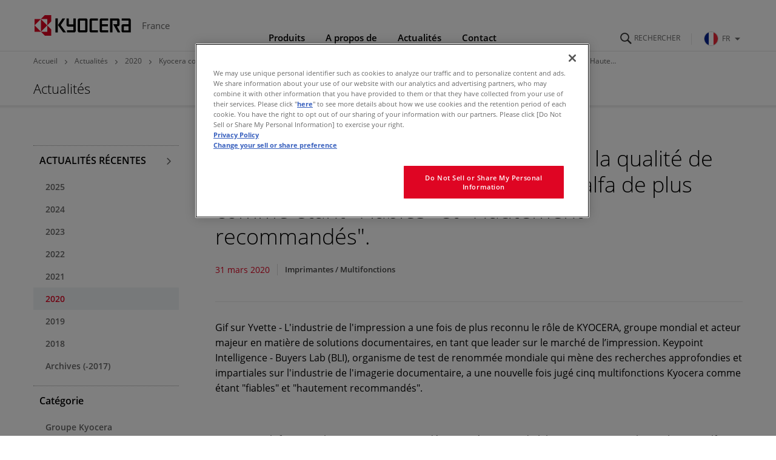

--- FILE ---
content_type: text/html
request_url: https://france.kyocera.com/news/2020/03/31083040.html
body_size: 7385
content:
<!DOCTYPE html>
<html lang="fr-FR">
<head prefix="og: http://ogp.me/ns# fb: http://ogp.me/ns/fb# article: http://ogp.me/ns/article#">
  <meta charset="UTF-8">
  <meta http-equiv="X-UA-Compatible" content="IE=edge">
  <meta name="viewport" content="width=device-width, initial-scale=1.0">
  <title>Kyocera continue à mettre l'accent sur la qualité de ses produits : BLI reconnaît cinq TASKalfa de plus comme étant "Fiables" et "Hautement recommandés". | Actualités | KYOCERA France</title>
  <link rel="stylesheet" href="/_assets/css/template.css">
  <link rel="stylesheet" href="/assets/css/site.css">
  <link rel="stylesheet" href="/assets/css/site_override.css">
  <link rel="icon" type="image/x-icon" href="/favicon.ico">
  <link rel="apple-touch-icon" href="/_assets/img/common/apple-touch-icon.png">
  <meta name="format-detection" content="telephone=no">
    <meta name="description" content="">
    <meta property="og:locale" content="fr-FR">
    <meta property="og:type" content="article">
    <meta property="og:site_name" content="KYOCERA France">
    <meta property="og:title" content="Kyocera continue à mettre l'accent sur la qualité de ses produits : BLI reconnaît cinq TASKalfa de plus comme étant "Fiables" et "Hautement recommandés". | Actualités | KYOCERA France">
    <meta property="og:image" content="https://france.kyocera.com/_assets/img/common/ogp.png">
    <meta property="og:url" content="https://france.kyocera.com/news/2020/03/31083040.html">
    <meta property="og:description" content="">
    <meta name="twitter:card" content="summary_large_image">
    <meta name="twitter:title" content="Kyocera continue à mettre l'accent sur la qualité de ses produits : BLI reconnaît cinq TASKalfa de plus comme étant "Fiables" et "Hautement recommandés". | Actualités | KYOCERA France">
    <meta name="twitter:description" content="">
    <meta name="twitter:image" content="https://france.kyocera.com/_assets/img/common/ogp.png">
    <meta name="twitter:url" content="https://france.kyocera.com/news/2020/03/31083040.html">
    <script>
      (function() {
        var s = document.createElement('script');
        s.type = 'text/javascript';
        s.async = true;
        s.src = 'https://www.kyocera.co.jp/data/js/ga_KC-europe.js';
        var x = document.getElementsByTagName('script')[0];
        x.parentNode.insertBefore(s, x);
      }) ();
    </script>
</head>
<body>
<header class="st-GlobalHeader">
  <div class="st-GlobalHeader_Inner">
    <div class="st-GlobalHeader_CloseButtonArea">
      <!-- Close Button-->
      <button class="st-GlobalNav_NavClose" type="button" aria-label="Close"><span class="st-GlobalNav_NavCloseIcon" aria-hidden="true"></span></button>
      <button class="st-GlobalNav_SearchClose" type="button" aria-label="Close"><span class="st-GlobalNav_SearchCloseIcon" aria-hidden="true"></span></button>
      <button class="st-GlobalNav_RegionClose" type="button" aria-label="Close"><span class="st-GlobalNav_RegionCloseIcon" aria-hidden="true"></span></button>
      <!-- / Close Button-->
    </div>
    <div class="st-GlobalHeader_Logo">
      <div class="st-Logo"><a class="st-Logo_Main" href="/index.html">
        <picture><!--[if IE 9]><video style="display: none;"><![endif]-->
          <source media="(min-width: 1024px)" srcset="/_assets/img/common/logo.svg"/><!--[if IE 9]></video><![endif]--><img src="/_assets/img/common/logo_statement.svg" alt="KYOCERA"/>
        </picture></a>
        <p class="st-Logo_Sub">France</p>
      </div>
    </div>
<div class="st-GlobalHeader_Buttons">
      <!-- Search Button-->
      <button class="st-SearchButton" id="st-SearchButton" type="button" aria-controls="st-SearchForm" aria-expanded="false"><span class="st-SearchButton_Icon" aria-hidden="true" aria-label="Rechercher"></span></button>
      <!-- / Search Button-->
      <!-- Toggle Button-->
      <button class="st-ToggleButton" type="button" aria-controls="st-GlobalNav_Area" aria-expanded="false"><span class="st-ToggleButton_Icon" aria-hidden="true" aria-label="Navigation Open"></span></button>
      <!-- / Toggle Button-->
      <!-- Global Link-->
      <div class="st-GlobalRegionPc">
        <button class="st-GlobalRegionPc_Toggle js-documentClose" id="st-GlobalRegionPc_Toggle" type="button" aria-controls="st-GlobalRegionPc_SubArea" aria-expanded="false"><img class="st-GlobalRegionPc_Region" src="/assets/img/common/region_france.svg" alt="FR">FR<span class="st-GlobalRegionPc_Icon" aria-hidden="true"></span></button>
      </div>
      <!-- / Global Link-->
    </div>
    <!-- Navigation Wrap Area-->
    <nav class="st-GlobalNav st-GlobalNav-categoryFirst" id="st-GlobalNav">
      <!-- Search Form Area-->
      <div class="st-SearchForm" id="st-SearchForm" aria-hidden="true">
            <form class="st-SearchForm_Form" id="ss-form1" action="/result/" method="get" accept-charset="UTF-8">
              <div class="st-SearchForm_Field">
                <!-- Search Icon-->
                <div class="st-SearchForm_Icon" aria-hidden="true"></div>
                <input class="st-SearchForm_Input" id="ss-query1" type="text" name="query" autocomplete="off" aria-autocomplete="none" placeholder="Search" size="44" value="" maxlength="100">
                <button class="st-SearchForm_Submit" id="SS_searchSubmit" type="submit" tabindex="-1">Search</button>
              </div>
            </form>
      </div>
      <!-- / Search Form Area-->
      <div class="st-GlobalRegionPc_SubArea js-documentClose" id="st-GlobalRegionPc_SubArea" aria-hidden="true" aria-labelledby="st-GlobalRegionPc_Toggle">
        <div class="st-GlobalSiteNav_SubLinkTop">
          <div class="st-GlobalSiteNav_SubLinkTopInner">Select Your Region</div>
        </div>
        <div class="st-GlobalSiteNav_SubAreaInner">
          <a class="st-GlobalSiteNav_SubLinkTitle" href="https://global.kyocera.com/">Kyocera Global<span class="st-GlobalSiteNav_SubLinkTitleIcon" aria-hidden="true"></span></a>
          <a class="st-GlobalSiteNav_SubLinkTitle" href="https://france.kyocera.com/">France<span class="st-GlobalSiteNav_SubLinkTitleIcon" aria-hidden="true"></span></a>
          <ul class="st-GlobalRegionPc_RegionList">
  <li class="st-GlobalRegionPc_RegionItem"><a class="st-GlobalRegionPc_RegionLink" href="https://europe.kyocera.com/"><img class="st-GlobalRegionPc_RegionImage" src="/assets/img/common/region_eu.svg" alt><span class="st-GlobalRegionPc_RegionText">Europe</span></a></li>
  <li class="st-GlobalRegionPc_RegionItem"><a class="st-GlobalRegionPc_RegionLink" href="https://austria.kyocera.com/"><img class="st-GlobalRegionPc_RegionImage" src="/assets/img/common/region_austria.svg" alt><span class="st-GlobalRegionPc_RegionText">Austria</span></a></li>
  <li class="st-GlobalRegionPc_RegionItem"><a class="st-GlobalRegionPc_RegionLink" href="https://denmark.kyocera.com/"><img class="st-GlobalRegionPc_RegionImage" src="/assets/img/common/region_denmark.svg" alt><span class="st-GlobalRegionPc_RegionText">Denmark</span></a></li>
  <li class="st-GlobalRegionPc_RegionItem"><a class="st-GlobalRegionPc_RegionLink" href="https://finland.kyocera.com/"><img class="st-GlobalRegionPc_RegionImage" src="/assets/img/common/region_finland.svg" alt><span class="st-GlobalRegionPc_RegionText">Finland</span></a></li>
  <li class="st-GlobalRegionPc_RegionItem"><a class="st-GlobalRegionPc_RegionLink" href="https://germany.kyocera.com/"><img class="st-GlobalRegionPc_RegionImage" src="/assets/img/common/region_germany.svg" alt><span class="st-GlobalRegionPc_RegionText">Germany</span></a></li>
  <li class="st-GlobalRegionPc_RegionItem"><a class="st-GlobalRegionPc_RegionLink" href="https://italy.kyocera.com/"><img class="st-GlobalRegionPc_RegionImage" src="/assets/img/common/region_italy.svg" alt><span class="st-GlobalRegionPc_RegionText">Italy</span></a></li>
  <li class="st-GlobalRegionPc_RegionItem"><a class="st-GlobalRegionPc_RegionLink" href="https://netherlands.kyocera.com/"><img class="st-GlobalRegionPc_RegionImage" src="/assets/img/common/region_netherlands.svg" alt><span class="st-GlobalRegionPc_RegionText">Netherlands</span></a></li>
  <li class="st-GlobalRegionPc_RegionItem"><a class="st-GlobalRegionPc_RegionLink" href="https://norway.kyocera.com/"><img class="st-GlobalRegionPc_RegionImage" src="/assets/img/common/region_norway.svg" alt><span class="st-GlobalRegionPc_RegionText">Norway</span></a></li>
  <li class="st-GlobalRegionPc_RegionItem"><a class="st-GlobalRegionPc_RegionLink" href="https://portugal.kyocera.com/"><img class="st-GlobalRegionPc_RegionImage" src="/assets/img/common/region_portugal.svg" alt><span class="st-GlobalRegionPc_RegionText">Portugal</span></a></li>
  <li class="st-GlobalRegionPc_RegionItem"><a class="st-GlobalRegionPc_RegionLink" href="https://russia.kyocera.com/"><img class="st-GlobalRegionPc_RegionImage" src="/assets/img/common/region_russia.svg" alt><span class="st-GlobalRegionPc_RegionText">Russia</span></a></li>
  <li class="st-GlobalRegionPc_RegionItem"><a class="st-GlobalRegionPc_RegionLink" href="https://spain.kyocera.com/"><img class="st-GlobalRegionPc_RegionImage" src="/assets/img/common/region_spain.svg" alt><span class="st-GlobalRegionPc_RegionText">Spain</span></a></li>
  <li class="st-GlobalRegionPc_RegionItem"><a class="st-GlobalRegionPc_RegionLink" href="https://sweden.kyocera.com/"><img class="st-GlobalRegionPc_RegionImage" src="/assets/img/common/region_sweden.svg" alt><span class="st-GlobalRegionPc_RegionText">Sweden</span></a></li>
  <li class="st-GlobalRegionPc_RegionItem"><a class="st-GlobalRegionPc_RegionLink" href="https://switzerland.kyocera.com/"><img class="st-GlobalRegionPc_RegionImage" src="/assets/img/common/region_switzerland.svg" alt><span class="st-GlobalRegionPc_RegionText">Switzerland</span></a></li>
  <li class="st-GlobalRegionPc_RegionItem"><a class="st-GlobalRegionPc_RegionLink" href="https://southafrica.kyocera.com/"><img class="st-GlobalRegionPc_RegionImage" src="/assets/img/common/region_south-africa.svg" alt><span class="st-GlobalRegionPc_RegionText">South Africa</span></a></li>
  <li class="st-GlobalRegionPc_RegionItem"><a class="st-GlobalRegionPc_RegionLink" href="https://uk.kyocera.com/"><img class="st-GlobalRegionPc_RegionImage" src="/assets/img/common/region_united-kingdom.svg" alt><span class="st-GlobalRegionPc_RegionText">United Kingdom</span></a></li>
          </ul>
        </div>
      </div>
      <div class="st-GlobalNav_Area" id="st-GlobalNav_Area">
        <!-- Main Navigation-->
        <div class="st-GlobalSiteNav">
          <ul class="st-GlobalSiteNav_List">
            <li class="st-GlobalSiteNav_Item"><a class="st-GlobalSiteNav_Link st-GlobalSiteNav_Link-products" href="/products/index.html">Produits<span class="st-GlobalSiteNav_LinkIcon" aria-hidden="true"></span></a>
              <div class="st-GlobalSiteNav_SubArea"><a class="st-GlobalSiteNav_SubLinkTop" href="/products/index.html">
                <div class="st-GlobalSiteNav_SubLinkTopInner">Produits<span class="st-GlobalSiteNav_SubLinkTopIcon" aria-hidden="true"></span></div></a>
                <div class="st-GlobalSiteNav_SubAreaInner">
                  <div class="l-Grid">
                    <div class="l-Grid_Item l-Grid_Item-9of12Lg">
                      <p class="st-GlobalSiteNav_SubLinkTitle">Utilisateur industriel</p>
                      <ul class="st-GlobalSiteNav_SubList">
<li class="st-GlobalSiteNav_SubItem">
  <a class="st-GlobalSiteNav_SubLink" href="http://www.kyoceradocumentsolutions.fr/" target="_blank">Imprimantes / Multifonctions<span aria-hidden="true" class="st-GlobalSiteNav_SubLinkIconInternal"></span>
  </a>
</li>
<li class="st-GlobalSiteNav_SubItem">
  <a class="st-GlobalSiteNav_SubLink" href="/products/fineceramic_components/">Composants en céramique fine
  </a>
</li>
<li class="st-GlobalSiteNav_SubItem">
  <a class="st-GlobalSiteNav_SubLink" href="/products/electronic_components/">Composants électroniques
  </a>
</li>
<li class="st-GlobalSiteNav_SubItem">
  <a class="st-GlobalSiteNav_SubLink" href="/products/automotive_components/">Composants automobiles
  </a>
</li>
<li class="st-GlobalSiteNav_SubItem">
  <a class="st-GlobalSiteNav_SubLink" href="/products/semiconductor_components/">Composants semiconducteurs
  </a>
</li>
<li class="st-GlobalSiteNav_SubItem">
  <a class="st-GlobalSiteNav_SubLink" href="/products/organic_materials/">Produits chimiques
  </a>
</li>
<li class="st-GlobalSiteNav_SubItem">
  <a class="st-GlobalSiteNav_SubLink" href="/products/industrial_tools/">Outillages industriels
  </a>
</li>
<li class="st-GlobalSiteNav_SubItem">
  <a class="st-GlobalSiteNav_SubLink" href="/products/lcds_glass_glass_touch_panels/">Ecrans LCD et solutions tactiles
  </a>
</li>
<li class="st-GlobalSiteNav_SubItem">
  <a class="st-GlobalSiteNav_SubLink" href="/products/printing_devices/">Dispositifs d'impression
  </a>
</li>
<li class="st-GlobalSiteNav_SubItem">
  <a class="st-GlobalSiteNav_SubLink" href="/products/optical_components/">Composants optiques
  </a>
</li>
<li class="st-GlobalSiteNav_SubItem">
  <a class="st-GlobalSiteNav_SubLink" href="/products/solar_electric_systems/">Systèmes électriques solaires
  </a>
</li>
<li class="st-GlobalSiteNav_SubItem">
  <a class="st-GlobalSiteNav_SubLink" href="/products/watch_and_jewelry/">Secteurs de l'horlogerie et de la joaillerie
  </a>
</li>
                      </ul>
                    </div>
                    <div class="l-Grid_Item l-Grid_Item-3of12Lg">
                      <p class="st-GlobalSiteNav_SubLinkTitle">Utilisateur personnel</p>
                      <ul class="st-GlobalSiteNav_SubList">
<li class="st-GlobalSiteNav_SubItem">
  <a class="st-GlobalSiteNav_SubLink" href="/products/kitchen_products/">Produits de cuisine
  </a>
</li>
<li class="st-GlobalSiteNav_SubItem">
  <a class="st-GlobalSiteNav_SubLink" href="/products/solar_electric_systems/index.html">Systèmes électriques solaires
  </a>
</li>
<li class="st-GlobalSiteNav_SubItem">
  <a class="st-GlobalSiteNav_SubLink" href="/products/office_products/">Produits de bureau
  </a>
</li>
                      </ul>
                    </div>
                  </div>
                </div>
              </div>
            </li>
            <li class="st-GlobalSiteNav_Item"><a class="st-GlobalSiteNav_Link st-GlobalSiteNav_Link-company" href="/company/">A propos de<span class="st-GlobalSiteNav_LinkIcon" aria-hidden="true"></span></a>
              <div class="st-GlobalSiteNav_SubArea"><a class="st-GlobalSiteNav_SubLinkTop" href="/company/">
                <div class="st-GlobalSiteNav_SubLinkTopInner">A propos de<span class="st-GlobalSiteNav_SubLinkTopIcon" aria-hidden="true"></span></div></a>
                <div class="st-GlobalSiteNav_SubAreaInner">
                  <ul class="st-GlobalSiteNav_SubList">
<li class="st-GlobalSiteNav_SubItem">
  <a class="st-GlobalSiteNav_SubLink" href="/company/summary/index.html">À propos du Groupe Kyocera
  </a>
</li>
<li class="st-GlobalSiteNav_SubItem">
  <a class="st-GlobalSiteNav_SubLink" href="/company/division/index.html">Secteurs d’activités
  </a>
</li>
<li class="st-GlobalSiteNav_SubItem">
  <a class="st-GlobalSiteNav_SubLink" href="https://global.kyocera.com/company/movie/" target="_blank">Vidéo de l'entreprise (mondial)<span aria-hidden="true" class="st-GlobalSiteNav_SubLinkIconInternal"></span>
  </a>
</li>
<li class="st-GlobalSiteNav_SubItem">
  <a class="st-GlobalSiteNav_SubLink" href="https://global.kyocera.com/ecology/" target="_blank">Activités RSE (mondial)<span aria-hidden="true" class="st-GlobalSiteNav_SubLinkIconInternal"></span>
  </a>
</li>
<li class="st-GlobalSiteNav_SubItem">
  <a class="st-GlobalSiteNav_SubLink" href="https://global.kyocera.com/company/location/" target="_blank">Réseau mondial (mondial)<span aria-hidden="true" class="st-GlobalSiteNav_SubLinkIconInternal"></span>
  </a>
</li>
<li class="st-GlobalSiteNav_SubItem">
  <a class="st-GlobalSiteNav_SubLink" href="https://global.kyocera.com/ir/" target="_blank">Relations investisseurs (mondial)<span aria-hidden="true" class="st-GlobalSiteNav_SubLinkIconInternal"></span>
  </a>
</li>
<li class="st-GlobalSiteNav_SubItem">
  <a class="st-GlobalSiteNav_SubLink" href="https://global.kyocera.com/intellectual-property/" target="_blank">Propriété intellectuelle (mondial)<span aria-hidden="true" class="st-GlobalSiteNav_SubLinkIconInternal"></span>
  </a>
</li>
                  </ul>
                </div>
              </div>
            </li>
            <li class="st-GlobalSiteNav_Item"><a class="st-GlobalSiteNav_Link st-GlobalSiteNav_Link-news" href="/news/index.html">Actualités<span class="st-GlobalSiteNav_LinkIcon" aria-hidden="true"></span></a>
              <div class="st-GlobalSiteNav_SubArea"><a class="st-GlobalSiteNav_SubLinkTop" href="/news/index.html">
                <div class="st-GlobalSiteNav_SubLinkTopInner">Actualités<span class="st-GlobalSiteNav_SubLinkTopIcon" aria-hidden="true"></span></div></a>
                <div class="st-GlobalSiteNav_SubAreaInner">
                  <ul class="st-GlobalSiteNav_SubList">
  <li class="st-GlobalSiteNav_SubItem">
    <a class="st-GlobalSiteNav_SubLink" href="/news/2025/index.html">2025</a>
  </li>
  <li class="st-GlobalSiteNav_SubItem">
    <a class="st-GlobalSiteNav_SubLink" href="/news/2024/index.html">2024</a>
  </li>
  <li class="st-GlobalSiteNav_SubItem">
    <a class="st-GlobalSiteNav_SubLink" href="/news/2023/index.html">2023</a>
  </li>
  <li class="st-GlobalSiteNav_SubItem">
    <a class="st-GlobalSiteNav_SubLink" href="/news/2022/index.html">2022</a>
  </li>
  <li class="st-GlobalSiteNav_SubItem">
    <a class="st-GlobalSiteNav_SubLink" href="/news/2021/index.html">2021</a>
  </li>
  <li class="st-GlobalSiteNav_SubItem">
    <a class="st-GlobalSiteNav_SubLink" href="/news/2020/index.html">2020</a>
  </li>
  <li class="st-GlobalSiteNav_SubItem">
    <a class="st-GlobalSiteNav_SubLink" href="/news/2019/index.html">2019</a>
  </li>
  <li class="st-GlobalSiteNav_SubItem">
    <a class="st-GlobalSiteNav_SubLink" href="/news/2018/index.html">2018</a>
  </li>
  <li class="st-GlobalSiteNav_SubItem">
    <a class="st-GlobalSiteNav_SubLink" href="https://france.kyocera.com/index/news/previous_news.na-y-2017.html">Archives (-2017)</a>
  </li>
                  </ul>
                </div>
              </div>
            </li>
            <li class="st-GlobalSiteNav_Item"><a class="st-GlobalSiteNav_Link st-GlobalSiteNav_Link-inquiry js-documentClose" href="/contact/index.html" aria-expanded="false">Contact<span class="st-GlobalSiteNav_LinkIcon js-documentClose" aria-hidden="true"></span></a></li>
          </ul>
          <div class="st-GlobalRegionSp">
            <button class="st-GlobalRegionSp_Toggle js-documentClose" id="st-GlobalRegionSp_Toggle" type="button" aria-controls="st-GlobalRegionSp_SubArea" aria-expanded="false"><img class="st-GlobalRegionSp_Region" src="/assets/img/common/region_france.svg" alt="FR"><span class="st-GlobalRegionSp_Text">FR</span><span class="GloablRegion_Icon" aria-hidden="true"></span></button>
            <div class="st-GlobalRegionSp_SubArea js-documentClose" id="st-GlobalRegionSp_SubArea" aria-hidden="true" aria-labelledby="st-GlobalRegionSp_Toggle">
              <a class="st-GlobalRegionSp_Heading" href="https://global.kyocera.com/">Kyocera Global<span class="st-GlobalRegionSp_HeadingIcon" aria-hidden="true"></span></a>
              <a class="st-GlobalRegionSp_Heading" href="https://france.kyocera.com/">France<span class="st-GlobalRegionSp_HeadingIcon" aria-hidden="true"></span></a>
              <ul class="st-GlobalRegionSp_RegionList">
  <li class="st-GlobalRegionSp_RegionItem"><a class="st-GlobalRegionSp_RegionLink" href="https://europe.kyocera.com/"><img class="st-GlobalRegionPc_RegionImage" src="/assets/img/common/region_eu.svg" alt><span class="st-GlobalRegionPc_RegionText">Europe</span></a></li>
  <li class="st-GlobalRegionSp_RegionItem"><a class="st-GlobalRegionSp_RegionLink" href="https://austria.kyocera.com/"><img class="st-GlobalRegionPc_RegionImage" src="/assets/img/common/region_austria.svg" alt><span class="st-GlobalRegionPc_RegionText">Austria</span></a></li>
  <li class="st-GlobalRegionSp_RegionItem"><a class="st-GlobalRegionSp_RegionLink" href="https://denmark.kyocera.com/"><img class="st-GlobalRegionPc_RegionImage" src="/assets/img/common/region_denmark.svg" alt><span class="st-GlobalRegionPc_RegionText">Denmark</span></a></li>
  <li class="st-GlobalRegionSp_RegionItem"><a class="st-GlobalRegionSp_RegionLink" href="https://finland.kyocera.com/"><img class="st-GlobalRegionPc_RegionImage" src="/assets/img/common/region_finland.svg" alt><span class="st-GlobalRegionPc_RegionText">Finland</span></a></li>
  <li class="st-GlobalRegionSp_RegionItem"><a class="st-GlobalRegionSp_RegionLink" href="https://germany.kyocera.com/"><img class="st-GlobalRegionPc_RegionImage" src="/assets/img/common/region_germany.svg" alt><span class="st-GlobalRegionPc_RegionText">Germany</span></a></li>
  <li class="st-GlobalRegionSp_RegionItem"><a class="st-GlobalRegionSp_RegionLink" href="https://italy.kyocera.com/"><img class="st-GlobalRegionPc_RegionImage" src="/assets/img/common/region_italy.svg" alt><span class="st-GlobalRegionPc_RegionText">Italy</span></a></li>
  <li class="st-GlobalRegionSp_RegionItem"><a class="st-GlobalRegionSp_RegionLink" href="https://netherlands.kyocera.com/"><img class="st-GlobalRegionPc_RegionImage" src="/assets/img/common/region_netherlands.svg" alt><span class="st-GlobalRegionPc_RegionText">Netherlands</span></a></li>
  <li class="st-GlobalRegionSp_RegionItem"><a class="st-GlobalRegionSp_RegionLink" href="https://norway.kyocera.com/"><img class="st-GlobalRegionPc_RegionImage" src="/assets/img/common/region_norway.svg" alt><span class="st-GlobalRegionPc_RegionText">Norway</span></a></li>
  <li class="st-GlobalRegionSp_RegionItem"><a class="st-GlobalRegionSp_RegionLink" href="https://portugal.kyocera.com/"><img class="st-GlobalRegionPc_RegionImage" src="/assets/img/common/region_portugal.svg" alt><span class="st-GlobalRegionPc_RegionText">Portugal</span></a></li>
  <li class="st-GlobalRegionSp_RegionItem"><a class="st-GlobalRegionSp_RegionLink" href="https://russia.kyocera.com/"><img class="st-GlobalRegionPc_RegionImage" src="/assets/img/common/region_russia.svg" alt><span class="st-GlobalRegionPc_RegionText">Russia</span></a></li>
  <li class="st-GlobalRegionSp_RegionItem"><a class="st-GlobalRegionSp_RegionLink" href="https://spain.kyocera.com/"><img class="st-GlobalRegionPc_RegionImage" src="/assets/img/common/region_spain.svg" alt><span class="st-GlobalRegionPc_RegionText">Spain</span></a></li>
  <li class="st-GlobalRegionSp_RegionItem"><a class="st-GlobalRegionSp_RegionLink" href="https://sweden.kyocera.com/"><img class="st-GlobalRegionPc_RegionImage" src="/assets/img/common/region_sweden.svg" alt><span class="st-GlobalRegionPc_RegionText">Sweden</span></a></li>
  <li class="st-GlobalRegionSp_RegionItem"><a class="st-GlobalRegionSp_RegionLink" href="https://switzerland.kyocera.com/"><img class="st-GlobalRegionPc_RegionImage" src="/assets/img/common/region_switzerland.svg" alt><span class="st-GlobalRegionPc_RegionText">Switzerland</span></a></li>
  <li class="st-GlobalRegionSp_RegionItem"><a class="st-GlobalRegionSp_RegionLink" href="https://southafrica.kyocera.com/"><img class="st-GlobalRegionPc_RegionImage" src="/assets/img/common/region_south-africa.svg" alt><span class="st-GlobalRegionPc_RegionText">South Africa</span></a></li>
  <li class="st-GlobalRegionSp_RegionItem"><a class="st-GlobalRegionSp_RegionLink" href="https://uk.kyocera.com/"><img class="st-GlobalRegionPc_RegionImage" src="/assets/img/common/region_united-kingdom.svg" alt><span class="st-GlobalRegionPc_RegionText">United Kingdom</span></a></li>
              </ul>
            </div>
          </div>
        </div>
        <!-- / Main Navigation-->
      </div>
    </nav>
    <!-- / Navigation Wrap Area-->
    <!-- statement-->
    <div class="st-GlobalHeader_StatementArea">
      <div class="st-GlobalHeader_Statement"><img class="st-GlobalHeader_StatementImage" src="/_assets/img/common/statement.svg" alt="THE NEW VALUE FRONTIER"></div>
    </div>
    <!-- / statement-->
  </div>
</header>
<header class="st-ContentsHeader">
  <div class="st-ContentsHeader_Breadcrumb">
    <div class="st-Breadcrumb">
      <ol class="st-Breadcrumb_List">
        <li class="st-Breadcrumb_Item"><a class="st-Breadcrumb_Link" href="/index.html">Accueil</a></li>
        <li class="st-Breadcrumb_Item"><a class="st-Breadcrumb_Link" href="/news/index.html">Actualités</a></li>
        <li class="st-Breadcrumb_Item"><a class="st-Breadcrumb_Link" href="/news/2020/index.html">2020</a></li>
        <li class="st-Breadcrumb_Item">Kyocera continue à mettre l'accent sur la qualité de ses produits : BLI reconnaît cinq TASKalfa de plus comme étant "Fiables" et "Hautement recommandés".</li>
      </ol>
    </div>
  </div>
  <div class="st-ContentsHeader_Title">
    <p class="st-TitleA">Actualités</p>
  </div>
</header>
<main>
  <div class="l-DetailTemplate l-DetailTemplate-News">
    <div class="l-DetailTemplate_Wrapper">
      <div class="l-DetailTemplate_Main">
        <article class="l-Article">
          <header class="news-Header">
            <h1 class="news-Header_Title">Kyocera continue à mettre l'accent sur la qualité de ses produits : BLI reconnaît cinq TASKalfa de plus comme étant "Fiables" et "Hautement recommandés".</h1>
            <p class="news-Header_Lead">
            </p>
            <div class="news-Header_Meta">
              <div class="news-Header_PostDate">31 mars 2020</div>
              <ul class="news-Header_Categories">
                  <li class="news-Header_Category">Imprimantes / Multifonctions</li>
              </ul>
            </div>
          </header>
            <p class="news-Summary">Gif sur Yvette - L'industrie de l'impression a une fois de plus reconnu le rôle de KYOCERA, groupe mondial et acteur majeur en matière de solutions documentaires, en tant que leader sur le marché de l’impression. Keypoint Intelligence - Buyers Lab (BLI), organisme de test de renommée mondiale qui mène des recherches approfondies et impartiales sur l'industrie de l'imagerie documentaire, a une nouvelle fois jugé cinq multifonctions Kyocera comme étant "fiables" et "hautement recommandés".
</p>
          <div class="news-Body">
<p>Les cinq multifonctions hautement recommandés et testés au sein du laboratoire Buyers Lab sont les TASKalfa A3 couleur 2553ci, 3253ci, 4053ci, 6003i, 6053ci.<br>La série de tests a été conçue de façon à reproduire l'utilisation en condition réelle des périphériques sur une journée de travail de huit heures, avec un panel de documents de différentes tailles et différents grammages, en recto et recto/verso, à partir de différents bacs d’alimentation et comprenant des cycles marche/arrêt.</p>
<p>Les TASKalfa 2553ci, 3253ci, 4053ci, 6003i, 6053ci ont relevé le défi haut la main et se sont avérés "hautement fiables" et être "un choix judicieux dans l'ensemble".<br>Obtenant la note de 10 sur 10 en termes de fiabilité et de 9 sur 10 en termes de sécurité, les résultats démontrent la fiabilité de ces produits sur un certain nombre d'aspects qui garantissent que l’ensemble des produits de la gamme Kyocera est capable de résister à l'épreuve du temps en produisant des résultats de haute qualité tout en assurant une sécurité optimale.</p>
<p>Les TASKalfa couleur A3 ont excellé dans plusieurs domaines, notamment au niveau des vitesses de numérisation et de copie, de la capacité maximale de papier qui s’est révélée être supérieure à la moyenne, de la fiabilité et robustesse, et de la qualité d’impression.<br>En outre, ces périphériques d’impression se sont distingués par leurs interfaces utilisateur web faciles à utiliser, par la plateforme HyPAS de Kyocera qui permet aux utilisateurs de se connecter à des applications spécialisées et intégrées, et par la possibilité d'imprimer où que vous soyez grâce à la prise en charge de l'impression mobile pour les appareils <b>©</b>Android et <b>©</b>Apple.</p>
<p>"<i>Nous sommes ravis d'avoir la reconnaissance de Keypoint Intelligence - Buyers Lab. Notre gamme TASKalfa a été conçue afin que nos clients puissent bénéficier d'un temps de disponibilité maximal et d'une qualité constante. Cette reconnaissance est une récompense pour notre engagement à innover en permanence afin de fournir à nos clients les meilleurs produits et services possibles</i>", a déclaré Benjamin Claus, directeur marketing chez Kyocera Document Solutions France.</p>
<p>Cette reconnaissance, qui fait suite à la récente remise de prix « Winter Pick Awards » 2020 concernant les TASKalfa 9003i, 8003i et 7003i pour leur immense fiabilité, contribue à consolider la position de Kyocera en tant que leader du secteur dans le segment des copieurs couleur et monochromes.</p>
<p>Selon le fondateur de Kyocera, Kazuo Inamori, "<i>Lorsque nous visons haut, nous sommes capables de concentrer notre énergie et atteindre notre objecti</i>f". C'est la clé du succès".<br>Cette philosophie est toujours présente dans tous les domaines d'activité de Kyocera, qui vise l'excellence depuis la conception et production initiales jusqu'au service à la clientèle.</p>
<p>Retrouvez plus d’informations sur <a href="http://www.kyoceradocumentsolutions.fr" class="sw-Link">www.kyoceradocumentsolutions.fr</a></p>
<div class="sw-ImageB">
<figure class="sw-ImageB_Figure sw-ImageB_Figure-bg"><span class="sw-ImageB_Image"><img alt="BLI_1_fr.png" src="/news/uploads/fr/BLI_1_fr.png" width="1280" height="720"></span></figure>
</div>
          </div>
<section class="l-Section3">
  <h3 class="sw-Heading4A">Matériel rédactionnel</h3>
  <ul class="sw-ListDownload">
<li class="sw-ListDownload_Item">
  <a class="sw-ListDownload_Link" href="/uploads/eu/CP%20Kyocera%20-%20BLI.pdf">
    <span class="sw-ListDownload_DownloadIcon" aria-hidden="true"></span>
    <span class="sw-ListDownload_Text">Communiqué de presse (pdf)<span class="sw-ListDownload_Size"> (239.0 KB)</span></span>
  </a>
</li>
<li class="sw-ListDownload_Item">
  <a class="sw-ListDownload_Link" href="/uploads/eu/BLI_1_fr.png">
    <span class="sw-ListDownload_DownloadIcon" aria-hidden="true"></span>
    <span class="sw-ListDownload_Text">Photo presse (jpg)<span class="sw-ListDownload_Size"> (82.3 KB)</span></span>
  </a>
</li>
  </ul>
</section>
          <div>
            <ul class="l-Grids l-Grids-col2Lg">
<li class="l-Grids_Item">
  <div class="office-Box"></div>
</li>
<li class="l-Grids_Item">
  <div class="office-Box"></div>
</li>
<li class="l-Grids_Item">
  <div class="office-Box"></div>
</li>
<li class="l-Grids_Item">
  <div class="office-Box"></div>
</li>
<li class="l-Grids_Item">
  <div class="office-Box"></div>
</li>
            </ul>
          </div>
        </article>
      </div>
      <div class="l-DetailTemplate_Sub">
        <nav class="l-DetailTemplate_SubNav">
  <ul class="st-SideNavNews">
    <li class="st-SideNavNews_Item"><a class="st-SideNavNews_Link" href="/news/index.html" data-mark-current="latest">ACTUALITÉS RÉCENTES<span class="st-SideNavNews_Icon" aria-hidden="true"></span></a>
          <ul class="st-SideNavNews_Parent">
          <li class="st-SideNavNews_ParentItem"><a class="st-SideNavNews_ParentLink" href="/news/2025/index.html" data-mark-current="2025">2025</a></li>
          <li class="st-SideNavNews_ParentItem"><a class="st-SideNavNews_ParentLink" href="/news/2024/index.html" data-mark-current="2024">2024</a></li>
          <li class="st-SideNavNews_ParentItem"><a class="st-SideNavNews_ParentLink" href="/news/2023/index.html" data-mark-current="2023">2023</a></li>
          <li class="st-SideNavNews_ParentItem"><a class="st-SideNavNews_ParentLink" href="/news/2022/index.html" data-mark-current="2022">2022</a></li>
          <li class="st-SideNavNews_ParentItem"><a class="st-SideNavNews_ParentLink" href="/news/2021/index.html" data-mark-current="2021">2021</a></li>
          <li class="st-SideNavNews_ParentItem"><a class="st-SideNavNews_ParentLink" href="/news/2020/index.html" data-mark-current="2020">2020</a></li>
          <li class="st-SideNavNews_ParentItem"><a class="st-SideNavNews_ParentLink" href="/news/2019/index.html" data-mark-current="2019">2019</a></li>
          <li class="st-SideNavNews_ParentItem"><a class="st-SideNavNews_ParentLink" href="/news/2018/index.html" data-mark-current="2018">2018</a></li>
          <li class="st-SideNavNews_ParentItem"><a class="st-SideNavNews_ParentLink" href="https://france.kyocera.com/index/news/previous_news.na-y-2017.html">Archives (-2017)</a></li>
        </ul>
    </li>
    <li class="st-SideNavNews_Item"><span class="st-SideNavNews_Text">Catégorie</span>
      <ul class="st-SideNavNews_Parent">
        <li class="st-SideNavNews_ParentItem"><a class="st-SideNavNews_ParentLink" href="/news/corporate/index.html" data-mark-current="corporate">Groupe Kyocera</a></li>
        <li class="st-SideNavNews_ParentItem"><a class="st-SideNavNews_ParentLink" href="/news/document_solutions/index.html" data-mark-current="document_solutions">Imprimantes / Multifonctions</a></li>
        <li class="st-SideNavNews_ParentItem"><a class="st-SideNavNews_ParentLink" href="/news/fineceramic_components/index.html" data-mark-current="fineceramic_components">Composants en céramique fine</a></li>
        <li class="st-SideNavNews_ParentItem"><a class="st-SideNavNews_ParentLink" href="/news/semiconductor_components/index.html" data-mark-current="semiconductor_components">Composants semiconducteurs</a></li>
        <li class="st-SideNavNews_ParentItem"><a class="st-SideNavNews_ParentLink" href="/news/automotive_components/index.html" data-mark-current="automotive_components">Composants automobiles</a></li>
        <li class="st-SideNavNews_ParentItem"><a class="st-SideNavNews_ParentLink" href="/news/industrial_tools/index.html" data-mark-current="industrial_tools">Outillages industriels</a></li>
        <li class="st-SideNavNews_ParentItem"><a class="st-SideNavNews_ParentLink" href="/news/electronic_components/index.html" data-mark-current="electronic_components">Composants électroniques</a></li>
        <li class="st-SideNavNews_ParentItem"><a class="st-SideNavNews_ParentLink" href="/news/printing_devices/index.html" data-mark-current="printing_devices">Dispositifs d'impression</a></li>
        <li class="st-SideNavNews_ParentItem"><a class="st-SideNavNews_ParentLink" href="/news/optical_components/index.html" data-mark-current="optical_components">Composants optiques</a></li>
        <li class="st-SideNavNews_ParentItem"><a class="st-SideNavNews_ParentLink" href="/news/lcds_glass_glass_touch_panels/index.html" data-mark-current="lcds_glass_glass_touch_panels">Ecrans LCD et solutions tactiles</a></li>
        <li class="st-SideNavNews_ParentItem"><a class="st-SideNavNews_ParentLink" href="/news/solar_electric_systems/index.html" data-mark-current="solar_electric_systems">Systèmes électriques solaires</a></li>
        <li class="st-SideNavNews_ParentItem"><a class="st-SideNavNews_ParentLink" href="/news/watch_and_jewelry/index.html" data-mark-current="watch_and_jewelry">Secteurs de l'horlogerie et de la joaillerie</a></li>
        <li class="st-SideNavNews_ParentItem"><a class="st-SideNavNews_ParentLink" href="/news/kitchen_products/index.html" data-mark-current="kitchen_products">Produits de cuisine</a></li>
      </ul>
    </li>
  </ul>
</nav>
<nav class="l-DetailTemplate_CategoryNavSp">
  <div class="st-CategoryNavNews" aria-expanded="true">
    <button class="st-CategoryNavNews_Parent">Sélectionnez catégorie<span class="st-CategoryNavNews_ParentIcon" aria-hidden="true"></span></button>
    <ul class="st-CategoryNavNews_List" aria-hidden="false">
      <li class="st-CategoryNavNews_Item"><a class="st-CategoryNavNews_Link" href="/news/index.html">Tous</a></li>
      <li class="st-CategoryNavNews_Item"><a class="st-CategoryNavNews_Link" href="/news/corporate/index.html">Groupe Kyocera</a></li>
      <li class="st-CategoryNavNews_Item"><a class="st-CategoryNavNews_Link" href="/news/document_solutions/index.html">Imprimantes / Multifonctions</a></li>
      <li class="st-CategoryNavNews_Item"><a class="st-CategoryNavNews_Link" href="/news/fineceramic_components/index.html">Composants en céramique fine</a></li>
      <li class="st-CategoryNavNews_Item"><a class="st-CategoryNavNews_Link" href="/news/semiconductor_components/index.html">Composants semiconducteurs</a></li>
      <li class="st-CategoryNavNews_Item"><a class="st-CategoryNavNews_Link" href="/news/automotive_components/index.html">Composants automobiles</a></li>
      <li class="st-CategoryNavNews_Item"><a class="st-CategoryNavNews_Link" href="/news/industrial_tools/index.html">Outillages industriels</a></li>
      <li class="st-CategoryNavNews_Item"><a class="st-CategoryNavNews_Link" href="/news/electronic_components/index.html">Composants électroniques</a></li>
      <li class="st-CategoryNavNews_Item"><a class="st-CategoryNavNews_Link" href="/news/printing_devices/index.html">Dispositifs d'impression</a></li>
      <li class="st-CategoryNavNews_Item"><a class="st-CategoryNavNews_Link" href="/news/optical_components/index.html">Composants optiques</a></li>
      <li class="st-CategoryNavNews_Item"><a class="st-CategoryNavNews_Link" href="/news/lcds_glass_glass_touch_panels/index.html">Ecrans LCD et solutions tactiles</a></li>
      <li class="st-CategoryNavNews_Item"><a class="st-CategoryNavNews_Link" href="/news/solar_electric_systems/index.html">Systèmes électriques solaires</a></li>
      <li class="st-CategoryNavNews_Item"><a class="st-CategoryNavNews_Link" href="/news/watch_and_jewelry/index.html">Secteurs de l'horlogerie et de la joaillerie</a></li>
      <li class="st-CategoryNavNews_Item"><a class="st-CategoryNavNews_Link" href="/news/kitchen_products/index.html">Produits de cuisine</a></li>
    </ul>
  </div>
</nav>
        <div class="l-DetailTemplate_office">
  <div class="office-BoxC">
    <h3 class="office-BoxC_CompanyName">Contact presse</h3>
    <p class="office-BoxC_Text">Andrea Berlin</p><a class="office-BoxC_Mail" href="mailto:PR@kyocera.de"><span class="office-BoxC_MailIcon" aria-hidden="true"></span><span class="office-BoxC_MailText">PR@kyocera.de</span></a>
  </div>
  <div class="office-BoxC">
    <h3 class="office-BoxC_CompanyName">Contact pour renseigne-ments techniques</h3><a class="office-BoxC_Mail" href="mailto:info@kyocera.de"><span class="office-BoxC_MailIcon" aria-hidden="true"></span><span class="office-BoxC_MailText">info@kyocera.de</span></a>
  </div>
</div>
      </div>
    </div>
  </div>
</main>
<footer class="st-Sitemap">
    <div class="st-Sitemap_Inner">
      <div class="st-Sitemap_Items">
        <div class="st-Sitemap_Item">
          <h3 class="st-Sitemap_Heading"><a class="st-Sitemap_HeadingLink" href="/products/index.html">Produits<span class="st-Sitemap_HeadingIcon" aria-hidden="true"></span></a></h3>
          <p class="st-Sitemap_SubHeading">Utilisateur industriel</p>
          <ul class="st-Sitemap_Nav">
<li class="st-Sitemap_NavItem">
  <a class="st-Sitemap_NavLink" href="http://www.kyoceradocumentsolutions.fr/" target="_blank">Imprimantes / Multifonctions<span aria-hidden="true" class="st-Sitemap_NavLinkExternalA"></span></a>
</li>
<li class="st-Sitemap_NavItem">
  <a class="st-Sitemap_NavLink" href="/products/fineceramic_components/">Composants en céramique fine</a>
</li>
<li class="st-Sitemap_NavItem">
  <a class="st-Sitemap_NavLink" href="/products/electronic_components/">Composants électroniques</a>
</li>
<li class="st-Sitemap_NavItem">
  <a class="st-Sitemap_NavLink" href="/products/automotive_components/">Composants automobiles</a>
</li>
<li class="st-Sitemap_NavItem">
  <a class="st-Sitemap_NavLink" href="/products/semiconductor_components/">Composants semiconducteurs</a>
</li>
<li class="st-Sitemap_NavItem">
  <a class="st-Sitemap_NavLink" href="/products/organic_materials/">Produits chimiques</a>
</li>
<li class="st-Sitemap_NavItem">
  <a class="st-Sitemap_NavLink" href="/products/industrial_tools/">Outillages industriels</a>
</li>
<li class="st-Sitemap_NavItem">
  <a class="st-Sitemap_NavLink" href="/products/lcds_glass_glass_touch_panels/">Ecrans LCD et solutions tactiles</a>
</li>
<li class="st-Sitemap_NavItem">
  <a class="st-Sitemap_NavLink" href="/products/printing_devices/">Dispositifs d'impression</a>
</li>
<li class="st-Sitemap_NavItem">
  <a class="st-Sitemap_NavLink" href="/products/optical_components/">Composants optiques</a>
</li>
<li class="st-Sitemap_NavItem">
  <a class="st-Sitemap_NavLink" href="/products/solar_electric_systems/">Systèmes électriques solaires</a>
</li>
<li class="st-Sitemap_NavItem">
  <a class="st-Sitemap_NavLink" href="/products/watch_and_jewelry/">Secteurs de l'horlogerie et de la joaillerie</a>
</li>
          </ul>
        </div>
        <div class="st-Sitemap_Item st-Sitempa_Item-offset">
          <p class="st-Sitemap_SubHeading">Utilisateur personnel</p>
          <ul class="st-Sitemap_Nav">
<li class="st-Sitemap_NavItem">
  <a class="st-Sitemap_NavLink" href="/products/kitchen_products/">Produits de cuisine</a>
</li>
<li class="st-Sitemap_NavItem">
  <a class="st-Sitemap_NavLink" href="/products/solar_electric_systems/index.html">Systèmes électriques solaires</a>
</li>
<li class="st-Sitemap_NavItem">
  <a class="st-Sitemap_NavLink" href="/products/office_products/">Produits de bureau</a>
</li>
          </ul>
        </div>
        <div class="st-Sitemap_Item">
          <h3 class="st-Sitemap_Heading"><a class="st-Sitemap_HeadingLink" href="/company/">A propos de<span class="st-Sitemap_HeadingIcon" aria-hidden="true"></span></a></h3>
          <ul class="st-Sitemap_Nav">
            <li class="st-Sitemap_NavItem">
              <a class="st-Sitemap_NavLink" href="/company/summary/index.html">À propos du Groupe Kyocera</a>
            </li>
            <li class="st-Sitemap_NavItem">
              <a class="st-Sitemap_NavLink" href="/company/division/index.html">Secteurs d’activités</a>
            </li>
            <li class="st-Sitemap_NavItem">
              <a class="st-Sitemap_NavLink" href="https://global.kyocera.com/company/movie/" target="_blank">Vidéo de l'entreprise (mondial)<span aria-hidden="true" class="st-Sitemap_NavLinkExternalA"></span></a>
            </li>
            <li class="st-Sitemap_NavItem">
              <a class="st-Sitemap_NavLink" href="https://global.kyocera.com/ecology/" target="_blank">Activités RSE (mondial)<span aria-hidden="true" class="st-Sitemap_NavLinkExternalA"></span></a>
            </li>
            <li class="st-Sitemap_NavItem">
              <a class="st-Sitemap_NavLink" href="https://global.kyocera.com/company/location/" target="_blank">Réseau mondial (mondial)<span aria-hidden="true" class="st-Sitemap_NavLinkExternalA"></span></a>
            </li>
            <li class="st-Sitemap_NavItem">
              <a class="st-Sitemap_NavLink" href="https://global.kyocera.com/ir/" target="_blank">Relations investisseurs (mondial)<span aria-hidden="true" class="st-Sitemap_NavLinkExternalA"></span></a>
            </li>
            <li class="st-Sitemap_NavItem">
              <a class="st-Sitemap_NavLink" href="https://global.kyocera.com/intellectual-property/" target="_blank">Propriété intellectuelle (mondial)<span aria-hidden="true" class="st-Sitemap_NavLinkExternalA"></span></a>
            </li>
          </ul>
        </div>
        <div class="st-Sitemap_Item">
          <h3 class="st-Sitemap_Heading"><a class="st-Sitemap_HeadingLink" href="/news/index.html">Actualités<span class="st-Sitemap_HeadingIcon" aria-hidden="true"></span></a></h3>
          <ul class="st-Sitemap_Nav">
            <li class="st-Sitemap_NavItem"><a class="st-Sitemap_NavLink" href="/news/2025/">2025</a></li>
            <li class="st-Sitemap_NavItem"><a class="st-Sitemap_NavLink" href="/news/2024/">2024</a></li>
            <li class="st-Sitemap_NavItem"><a class="st-Sitemap_NavLink" href="/news/2023/">2023</a></li>
            <li class="st-Sitemap_NavItem"><a class="st-Sitemap_NavLink" href="/news/2022/">2022</a></li>
            <li class="st-Sitemap_NavItem"><a class="st-Sitemap_NavLink" href="/news/2021/">2021</a></li>
            <li class="st-Sitemap_NavItem"><a class="st-Sitemap_NavLink" href="/news/2020/">2020</a></li>
            <li class="st-Sitemap_NavItem"><a class="st-Sitemap_NavLink" href="/news/2019/">2019</a></li>
            <li class="st-Sitemap_NavItem"><a class="st-Sitemap_NavLink" href="/news/2018/">2018</a></li>
            <li class="st-Sitemap_NavItem"><a class="st-Sitemap_NavLink" href="https://france.kyocera.com/index/news/previous_news.na-y-2017.html">Archives (-2017)</a></li>
          </ul>
          <h3 class="st-Sitemap_Heading"><a class="st-Sitemap_HeadingLink" href="/contact/index.html">Contact<span class="st-Sitemap_HeadingIcon" aria-hidden="true"></span></a></h3>
        </div>
      </div>
      <div class="st-Sitemap_Region">
        <div class="st-RegionSelect">
          <button class="st-RegionSelect_Button" type="button" data-toggle="0"><span class="st-RegionSelect_Region">France</span><span class="st-RegionSelect_Icon" aria-hidden="true"></span></button>
          <select class="st-RegionSelect_Select" id="st-RegionSelect_Select">
            <option value="0" selected>France</option>
  <option value="1">Europe</option>
  <option value="2">Austria</option>
  <option value="3">Denmark</option>
  <option value="4">Finland</option>
  <option value="5">Germany</option>
  <option value="6">Italy</option>
  <option value="7">Netherlands</option>
  <option value="8">Norway</option>
  <option value="9">Portugal</option>
  <option value="10">Russia</option>
  <option value="11">Spain</option>
  <option value="12">Sweden</option>
  <option value="13">Switzerland</option>
  <option value="14">South Africa</option>
  <option value="15">United Kingdom</option>
          </select>
        </div><a class="st-Sitemap_GlobalLink" href="https://global.kyocera.com/"><span class="st-Sitemap_GlobalIcon" aria-hidden="true"></span>Global</a>
      </div>
    </div>
  </footer>
<footer class="st-GlobalFooter">
  <div class="st-GlobalFooter_Inner">
    <div class="st-GlobalFooter_NavArea">
      <ul class="st-GlobalFooter_Nav">
        <li class="st-GlobalFooter_NavItem"><a class="st-GlobalFooter_NavLink" href="/other/privacy_policy/">Protection vie privée</a></li>
        <li class="st-GlobalFooter_NavItem"><a class="st-GlobalFooter_NavLink" href="/other/imprint/">Adresse bibliographique</a></li>
        <li class="st-GlobalFooter_NavItem"><a class="st-GlobalFooter_NavLink" href="/other/whistleblowing/">Système d'alerte numérique</a></li>
        <li class="st-GlobalFooter_NavItem"><a class="st-GlobalFooter_NavLink" href="/other/terms_of_use/">Conditions d'utilisation</a></li>
        <li class="st-GlobalFooter_NavItem"><a class="st-GlobalFooter_NavLink optanon-toggle-display" href="##">Paramètres des cookies</a></li>
        <li class="st-GlobalFooter_NavItem"><a class="st-GlobalFooter_NavLink" href="/sitemap/index.html">Plan du site</a></li>
      </ul>
    </div>
    <div class="st-GlobalFooter_CopyrightArea"><small class="st-GlobalFooter_Copyright">© KYOCERA Corporation</small></div><a class="st-GlobalFooter_PageTop" href="#"><span class="st-GlobalFooter_PageTopIcon st-Icon st-Icon-chevron-up" aria-label="To page top"></span></a>
  </div>
</footer>
<script type="text/javascript">
    var url= location.pathname;
var target = "/result/";
if(url.indexOf(target) !== 0){
var script = document.createElement('script');
script.src = "/assets/js/ss_suggest_config.js";
document.head.appendChild(script);
}
</script>
  <script src="/_assets/js/jquery.min.js"></script>
  <script src="/_assets/js/template.js"></script>
  <script src="/assets/js/common.js"></script>
  <script src="/assets/js/module.js"></script>
</body>
</html>








--- FILE ---
content_type: text/css
request_url: https://france.kyocera.com/assets/css/site.css
body_size: 51542
content:
@charset "UTF-8";@font-face{font-family:PT Sans;font-weight:400;font-style:normal;src:url(../font/PT_Sans-Web-Regular.woff2) format("woff2"),url(../font/PT_Sans-Web-Regular.woff) format("woff")}html{font-size:100%;line-height:1.6}body{background-color:#fff;color:#000}main{overflow-x:hidden}dd{margin-left:0}@font-face{font-family:iconfont;src:url(../font/iconfont.eot);src:url(../font/iconfont.eot?#iefix) format("eot"),url(../font/iconfont.woff) format("woff"),url(../font/iconfont.ttf) format("truetype"),url(../font/iconfont.svg#iconfont) format("svg");font-weight:400;font-style:normal}.sw-Icon,.sw-Icon:before{display:inline-block}.sw-Icon:before{font-family:iconfont;-webkit-font-smoothing:antialiased;-moz-osx-font-smoothing:grayscale;vertical-align:middle;font-style:normal;font-variant:normal;font-weight:400;line-height:1;text-decoration:none;text-transform:none;speak:none}.sw-Icon-arrow_drop_down:before{content:"\EA01"}.sw-Icon-arrow_left:before{content:"\EA02"}.sw-Icon-arrow_right:before{content:"\EA03"}.sw-Icon-calender:before{content:"\EA04"}.sw-Icon-chevron-down:before{content:"\EA05"}.sw-Icon-chevron-left:before{content:"\EA06"}.sw-Icon-chevron-right:before{content:"\EA07"}.sw-Icon-chevron-up:before{content:"\EA08"}.sw-Icon-circle_arrow:before{content:"\EA09"}.sw-Icon-close:before{content:"\EA0A"}.sw-Icon-cloud-download:before{content:"\EA0B"}.sw-Icon-external-link:before{content:"\EA0C"}.sw-Icon-filter_none:before{content:"\EA0D"}.sw-Icon-fullscreen:before{content:"\EA0E"}.sw-Icon-fullscreen_exit:before{content:"\EA0F"}.sw-Icon-instagram:before{content:"\EA10"}.sw-Icon-link:before{content:"\EA11"}.sw-Icon-mail:before{content:"\EA12"}.sw-Icon-mail2:before{content:"\EA13"}.sw-Icon-pause:before{content:"\EA14"}.sw-Icon-pdf:before{content:"\EA15"}.sw-Icon-pin:before{content:"\EA16"}.sw-Icon-play_arrow:before{content:"\EA17"}.sw-Icon-search:before{content:"\EA18"}.sw-Icon-slide_arrow_left:before{content:"\EA19"}.sw-Icon-slide_arrow_right:before{content:"\EA1A"}.sw-Icon-slider-bar:before{content:"\EA1B"}.sw-Icon-sphere:before{content:"\EA1C"}.sw-Icon-triangle:before{content:"\EA1D"}.sw-Icon-volume_down:before{content:"\EA1E"}.sw-Icon-volume_mute:before{content:"\EA1F"}.sw-Icon-volume_off:before{content:"\EA20"}.sw-Icon-volume_up:before{content:"\EA21"}main [data$=".svg"],main [src$=".svg"]{width:auto}.st-GlobalNav_SearchClose:focus,.st-SearchButton:focus{outline:0;box-shadow:none}.st-GlobalNav_SearchClose.focus-ring:focus,.st-SearchButton.focus-ring:focus{box-shadow:0 0 6px 3px #1589ee}.st-Breadcrumb_List{display:-webkit-flex;display:-ms-flexbox;display:flex}.st-Breadcrumb_Item{float:none;white-space:nowrap}.st-Breadcrumb_Item:last-child{overflow:hidden;padding-right:12.5rem;text-overflow:ellipsis}.st-GlobalNav_Area,.st-GlobalSiteNav_SubArea{z-index:10000}.st-GlobalNav_NavClose[aria-hidden=false],.st-GlobalNav_SearchClose{z-index:100000}@media print,screen and (min-width:1024px){.st-GlobalHeader_Buttons-devision{width:600px!important}}.st-GlobalSiteNav_SubLinkTitle:not(a):hover,.st-GlobalSiteNav_SubLinkTop:not(a):hover{text-decoration:none}.st-GlobalSiteNav_SubLinkTitle{font-weight:600}@media print,screen and (min-width:1024px){.st-GlobalSiteNav_SubLinkTitle+.st-GlobalSiteNav_SubLinkTitle{margin-top:2.125rem}}@media print,screen and (min-width:1024px){.st-DropNav .st-GlobalSiteNav_SubList{display:-webkit-flex;display:-ms-flexbox;display:flex;-webkit-flex-wrap:wrap;-ms-flex-wrap:wrap;flex-wrap:wrap;margin-left:-1.875rem}}@media print,screen and (min-width:1024px){.st-GlobalSiteNav_Link.st-GlobalSiteNav_Link-company+.st-GlobalSiteNav_SubArea .st-GlobalSiteNav_SubItem,.st-GlobalSiteNav_Link.st-GlobalSiteNav_Link-products+.st-GlobalSiteNav_SubArea .l-Grid_Item-9of12Lg .st-GlobalSiteNav_SubItem,[id=st-DropNav1] .l-Grid_Item:first-of-type .st-GlobalSiteNav_SubItem{width:33.33333%}.st-GlobalSiteNav_Link.st-GlobalSiteNav_Link-news+.st-GlobalSiteNav_SubArea .st-GlobalSiteNav_SubItem{width:25%}.st-GlobalSiteNav_Link.st-GlobalSiteNav_Link-inquiry+.st-GlobalSiteNav_SubArea .l-Grid_Item-9of12Lg .st-GlobalSiteNav_SubItem{width:33.33333%}.st-GlobalSiteNav_SubItem:before{font-size:10px;-webkit-transform:scale3d(.9,.9,1) translate3d(5px,5px,0);transform:scale3d(.9,.9,1) translate3d(5px,5px,0)}}@media print,screen and (min-width:1024px){.st-DropNav_SubList{display:-webkit-flex;display:-ms-flexbox;display:flex;-webkit-flex-wrap:wrap;-ms-flex-wrap:wrap;flex-wrap:wrap;margin-left:0}[id=st-DropNav2] .st-DropNav_SubList{-webkit-justify-content:center;-ms-flex-pack:center;justify-content:center;margin-left:-2.8125rem}}@media print,screen and (min-width:1024px){.st-DropNav{margin-left:0}}@media print,screen and (min-width:1024px){.st-DropNav .st-DropNav_SubItem{padding-left:.9375rem}[id=st-DropNav1] .l-Grid_Item:first-of-type .st-DropNav_SubItem{-webkit-flex-basis:33.33333%;-ms-flex-preferred-size:33.33333%;flex-basis:33.33333%;max-width:33.33333%}[id=st-DropNav2] .l-Grid_Item:first-of-type .st-DropNav_SubItem{width:auto}.st-DropNav_SubItem:before{font-size:10px;-webkit-transform:scale3d(.7,.7,1) translate3d(7px,7px,0);transform:scale3d(.7,.7,1) translate3d(7px,7px,0)}}@media print,screen and (min-width:1024px){.st-DropNav_SubList{margin-left:0;padding-left:0!important}}@media print,screen and (min-width:1024px){[id=st-DropNav2] .st-DropNav_SubLink{margin-right:3.75rem}}@media print,screen and (min-width:1024px){.st-DropNav_PcButtonArea.st-DropNav_PcButton-devider:after{content:"";display:inline-block;vertical-align:middle;width:1px;height:19px;margin-right:14px;margin-left:20px;background-color:#e6e6e6}}.st-GlobalNav_Area{overflow-x:hidden;height:100vh}.st-DrawerNav_DrawerIconExternalA,.st-DrawerNav_TriggerExternalA,.st-DropNav_SubLinkExternalA,.st-GlobalSiteNav_SubLinkExternalA{display:inline-block;vertical-align:middle;height:.6875rem;margin-left:.1875rem;font-size:.6875rem;color:#a5a5a5}.st-DrawerNav_DrawerIconExternalA:before,.st-DrawerNav_TriggerExternalA:before,.st-DropNav_SubLinkExternalA:before,.st-GlobalSiteNav_SubLinkExternalA:before{font-family:iconfont;-webkit-font-smoothing:antialiased;-moz-osx-font-smoothing:grayscale;display:inline-block;vertical-align:middle;font-style:normal;font-variant:normal;font-weight:400;line-height:1;text-decoration:none;text-transform:none;speak:none;content:"";position:relative;top:-.3em}@media print,screen and (min-width:768px){.st-DrawerNav_DrawerIconExternalA:before,.st-DrawerNav_TriggerExternalA:before,.st-DropNav_SubLinkExternalA:before,.st-GlobalSiteNav_SubLinkExternalA:before{top:-.4em}}.st-DrawerNav_DrawerIconExternalB,.st-DrawerNav_TriggerExternalB,.st-DropNav_SubLinkExternalB,.st-GlobalSiteNav_SubLinkExternalB{display:inline-block;vertical-align:middle;height:.6875rem;margin-left:.1875rem;font-size:.6875rem;color:#a5a5a5}.st-DrawerNav_DrawerIconExternalB:before,.st-DrawerNav_TriggerExternalB:before,.st-DropNav_SubLinkExternalB:before,.st-GlobalSiteNav_SubLinkExternalB:before{font-family:iconfont;-webkit-font-smoothing:antialiased;-moz-osx-font-smoothing:grayscale;display:inline-block;vertical-align:middle;font-style:normal;font-variant:normal;font-weight:400;line-height:1;text-decoration:none;text-transform:none;speak:none;content:"";position:relative;top:-.3em}@media print,screen and (min-width:768px){.st-DrawerNav_DrawerIconExternalB:before,.st-DrawerNav_TriggerExternalB:before,.st-DropNav_SubLinkExternalB:before,.st-GlobalSiteNav_SubLinkExternalB:before{top:-.4em}}.st-DrawerNav_TriggerExternalA,.st-DrawerNav_TriggerExternalB{margin-left:.3125rem}.st-DrawerNav_DrawerIconExternalA,.st-DrawerNav_DrawerIconExternalB{margin-left:.375rem}.st-GlobalSiteNav_SubAreaInner{display:block!important}@media print,screen and (min-width:1024px){.st-GlobalSiteNav_SubLinkTop{height:6.125rem;line-height:6.125rem}}.st-GlobalNav_NavClose[aria-hidden=false]{top:119px}.st-GlobalNav_RegionClose{display:none}@media print,screen and (min-width:1024px){.st-GlobalNav_RegionClose{display:none}.st-GlobalNav_RegionClose[aria-hidden=false]{display:block;position:absolute;top:7.4375rem;right:15px;z-index:100000;width:32px;height:32px;margin:0;padding:0;text-align:center;border:1px solid #fff;border-radius:50%;background-color:rgba(0,0,0,0);-webkit-appearance:none;-moz-appearance:none;appearance:none}}.st-GlobalNav_RegionCloseIcon{display:-webkit-flex;display:-ms-flexbox;display:flex;-webkit-align-items:center;-ms-flex-align:center;align-items:center;-webkit-justify-content:center;-ms-flex-pack:center;justify-content:center;position:relative;top:-1px;left:-1px;width:32px;height:32px}:root .st-GlobalNav_RegionCloseIcon{top:-.5px\0;left:-.5px\0}.st-GlobalNav_RegionCloseIcon:before{font-family:iconfont;-webkit-font-smoothing:antialiased;-moz-osx-font-smoothing:grayscale;display:inline-block;vertical-align:middle;font-style:normal;font-variant:normal;font-weight:400;line-height:1;text-decoration:none;text-transform:none;speak:none;content:"";display:block;position:relative;font-size:.75rem;color:#fff}@media print,screen and (min-width:768px){.st-AllowCookie_Show .st-GlobalFooter_PageTop:not(.st-GlobalFooter_PageTop-static){bottom:170px}}@media print,screen and (min-width:1024px){.st-AllowCookie_Show .st-GlobalFooter_PageTop:not(.st-GlobalFooter_PageTop-static){bottom:100px}}@media print,screen and (min-width:768px){.st-AllowCookie_Show .st-GlobalFooter_PageTop.st-GlobalFooter_PageTop-static{bottom:256px}}@media print,screen and (min-width:1024px){.st-AllowCookie_Show .st-GlobalFooter_PageTop.st-GlobalFooter_PageTop-static{bottom:100px}}.st-GlobalRegionSp{padding:1.25rem .9375rem 6.25rem!important}html[lang=da-DK],html[lang=de-AT],html[lang=de-CH],html[lang=de-DE],html[lang=es-ES],html[lang=fi-FI],html[lang=fr-FR],html[lang=it-IT],html[lang=nl-NL],html[lang=no-NO],html[lang=pt-PT],html[lang=ru-RU],html[lang=sv-SE]{font-family:Open Sans,Arial,Helvetica,sans-serif}@media print,screen and (min-width:1024px){[lang=de-AT] .st-SearchButton:after,[lang=de-CH] .st-SearchButton:after,[lang=de-DE] .st-SearchButton:after{content:"SUCHE"!important}[lang=da-DK] .st-SearchButton:after{content:"SØG"!important}[lang=es-ES] .st-SearchButton:after{content:"BUSCAR"!important}[lang=fi-FI] .st-SearchButton:after{content:"HAKU"!important}[lang=fr-FR] .st-SearchButton:after{content:"RECHERCHER"!important}[lang=it-IT] .st-SearchButton:after{content:"RICERCA"!important}[lang=nl-NL] .st-SearchButton:after{content:"ZOEKEN"!important}[lang=no-NO] .st-SearchButton:after{content:"SØK"!important}[lang=pt-PT] .st-SearchButton:after{content:"PROCURAR"!important}[lang=ru-RU] .st-SearchButton:after{content:"поиск"!important}[lang=sv-SE] .st-SearchButton:after{content:"SÖK"!important}}@media print,screen and (min-width:1024px){html[lang=en-ZA] .st-GlobalHeader_Logo{width:296px}html[lang=en-GB] .st-GlobalHeader_Logo{width:326px}}@media print,screen and (min-width:1024px){html[lang=fr-FR] .st-GlobalNav{width:calc(100% - 550px)}html[lang=pt-PT] .st-GlobalNav{width:calc(100% - 540px)}html[lang=en-ZA] .st-GlobalNav{width:calc(100% - 530px)}html[lang=en-GB] .st-GlobalNav{width:calc(100% - 560px)}}@media print,screen and (min-width:1024px){html[lang=fr-FR] .st-GlobalHeader_Buttons{width:284px}html[lang=pt-PT] .st-GlobalHeader_Buttons{width:274px}}@media print,screen and (min-width:1024px){html[lang=fr-FR] .st-SearchButton{padding-left:50px}html[lang=pt-PT] .st-SearchButton{padding-left:40px}}.sw-AccordionA{margin-top:1.875rem;margin-bottom:1.875rem}.sw-AccordionA_Tab{display:block;vertical-align:middle;position:relative;width:100%;margin:0;padding:1.375rem 2.125rem 1.25rem 2rem;text-align:left;text-decoration:none;font-family:inherit;font-size:1.125rem;font-weight:600;line-height:1;border:1px solid #e9e9e9;border-right:none;border-left:none;border-radius:0;background-color:#fff;color:#000;cursor:pointer;transition-duration:.3s;transition-property:background-color;-webkit-appearance:none;-moz-appearance:none;appearance:none}@media print,screen and (min-width:768px){.sw-AccordionA_Tab{padding:1.6875rem 3.25rem 1.5625rem 3rem;font-size:1.25rem}}.sw-AccordionA_Tab[type=button],.sw-AccordionA_Tab[type=reset],.sw-AccordionA_Tab[type=submit]{-webkit-appearance:none;-moz-appearance:none;appearance:none}.sw-AccordionA_Tab:focus{outline:0;box-shadow:0}.sw-AccordionA_Tab.focus-ring:focus{outline:0;box-shadow:0 0 6px 3px #1589ee}@media print,screen and (min-width:1024px){.sw-AccordionA_Tab:hover{background-color:#fbf2f1}}.sw-AccordionA_Tab[aria-expanded=true]{border-bottom-color:rgba(0,0,0,0)}.sw-AccordionA_Panel[aria-hidden=false]+.sw-AccordionA_Tab{margin-top:2.5rem}.sw-AccordionA_Panel[aria-hidden=true]+.sw-AccordionA_Tab{border-top-color:rgba(0,0,0,0)}.sw-AccordionA_Tab:before{content:"";display:block;position:absolute;top:0;bottom:0;left:.625rem;width:.6875rem;height:.0625rem;margin:auto;border-top:1px solid #df0523}@media print,screen and (min-width:768px){.sw-AccordionA_Tab:before{left:1.6875rem}}.sw-AccordionA_TabIcon{display:-webkit-flex;display:-ms-flexbox;display:flex;-webkit-align-items:center;-ms-flex-align:center;align-items:center;-webkit-justify-content:center;-ms-flex-pack:center;justify-content:center;position:absolute;top:0;right:.5rem;bottom:0;width:1.5rem;height:1.5rem;margin:auto;font-size:.5em;border:1px solid #dadada;border-radius:50%;background-color:#fff;color:#444}@media print,screen and (min-width:768px){.sw-AccordionA_TabIcon{right:1.3125rem;width:1.9375rem;height:1.9375rem}}.sw-AccordionA_Tab[aria-expanded=true] .sw-AccordionA_TabIcon{background-color:#f2f4f6}.sw-AccordionA_TabIcon:before{font-family:iconfont;-webkit-font-smoothing:antialiased;-moz-osx-font-smoothing:grayscale;display:inline-block;vertical-align:middle;font-style:normal;font-variant:normal;font-weight:400;line-height:1;text-decoration:none;text-transform:none;speak:none;content:"";transition-duration:.3s}@media print,screen and (min-width:768px){.sw-AccordionA_TabIcon:before{font-size:.6em}}.sw-AccordionA_Tab[aria-expanded=true] .sw-AccordionA_TabIcon:before{-webkit-transform:rotate(-180deg);-ms-transform:rotate(-180deg);transform:rotate(-180deg)}.sw-AccordionA_Panel{transition-timing-function:ease;transition-duration:.3s;transition-property:margin}.sw-AccordionA_Panel[aria-hidden=true]{visibility:hidden;overflow:hidden;height:0;margin-top:-.625rem;padding-top:.625rem}.sw-AccordionA_Panel[aria-hidden=false]{visibility:visible;overflow:visible;height:auto;margin-top:.625rem;padding:0 0 0 2.1875rem}@media print,screen and (min-width:768px){.sw-AccordionA_Panel[aria-hidden=false]{padding-left:5rem}}.sw-AccordionA_Panel>:last-child{margin-bottom:0}.sw-Bold{font-weight:700}.sw-Box{padding:1.875rem 2.5rem;background-color:#f2f4f6}.sw-Box,.sw-BoxA{margin-top:1.875rem;margin-bottom:1.875rem}.sw-BoxA{padding-left:0;list-style-type:none}.sw-BoxA_Item{padding-bottom:1.875rem}.sw-BoxA_Item:nth-of-type(n+2){padding-top:1.875rem;border-top:1px solid #dadada}.sw-BoxA_Box{display:-webkit-flex;display:-ms-flexbox;display:flex;-webkit-flex-wrap:wrap;-ms-flex-wrap:wrap;flex-wrap:wrap;margin-left:-2.125rem}.sw-BoxA_Head{width:100%;padding-left:2.125rem}@media print,screen and (min-width:768px){.sw-BoxA-col1to11 .sw-BoxA_Head{width:8.33333%}.sw-BoxA-col2to10 .sw-BoxA_Head{width:16.66667%}.sw-BoxA-col3to9 .sw-BoxA_Head{width:25%}.sw-BoxA-col4to8 .sw-BoxA_Head{width:33.33333%}.sw-BoxA-col5to7 .sw-BoxA_Head{width:41.66667%}.sw-BoxA-col6to6 .sw-BoxA_Head{width:50%}.sw-BoxA-col7to5 .sw-BoxA_Head{width:58.33333%}.sw-BoxA-col8to4 .sw-BoxA_Head{width:66.66667%}.sw-BoxA-col9to3 .sw-BoxA_Head{width:75%}.sw-BoxA-co10to2 .sw-BoxA_Head{width:83.33333%}.sw-BoxA-col11to1 .sw-BoxA_Head{width:91.66667%}}.sw-BoxA_Image>img{display:block;width:100%;max-width:100%}.sw-BoxA_Body{-webkit-flex-basis:100%;-ms-flex-preferred-size:100%;flex-basis:100%;width:100%;max-width:100%;margin-top:.8125rem;padding-left:2.125rem}@media print,screen and (min-width:768px){.sw-BoxA_Body{-webkit-flex-basis:0;-ms-flex-preferred-size:0;flex-basis:0;-webkit-flex-grow:1;-ms-flex-positive:1;flex-grow:1;margin-top:0}}.sw-BoxA_Body:after{content:"";clear:both;display:block}.sw-BoxA_Heading{margin-bottom:.625rem;font-size:1.125rem;font-weight:400;line-height:1.3;color:#df0523}.sw-BoxA_Lead{margin-bottom:1.0625rem;font-size:1.125rem;font-weight:300;line-height:1.6;color:#000}.sw-BoxA_Text{margin-bottom:1.25rem;font-size:1rem;line-height:1.6;color:#444}@media print,screen and (min-width:768px){.sw-BoxA_Text{margin-bottom:1.125rem}}.sw-BoxA_Link{text-decoration:underline;color:#df0523}.sw-BoxA_Link:hover{text-decoration:none}.sw-BoxA_LinkExternalA,.sw-BoxA_LinkExternalB{display:inline;margin-left:.25rem;font-size:.875rem}.sw-BoxA_LinkExternalA:before,.sw-BoxA_LinkExternalB:before{font-family:iconfont;-webkit-font-smoothing:antialiased;-moz-osx-font-smoothing:grayscale;display:inline-block;vertical-align:middle;font-style:normal;font-variant:normal;font-weight:400;line-height:1;text-decoration:none;text-transform:none;speak:none;position:relative;top:-.1em}.sw-BoxA_LinkExternalA:before{content:""}.sw-BoxA_LinkExternalB:before{content:""}.sw-BoxA_ListUnorder{margin-left:1.25rem;padding-left:0;font-size:1rem;line-height:1.6;color:#444;list-style-type:none}.sw-BoxA_ListUnorder>li{position:relative;margin-bottom:.3125rem}.sw-BoxA_ListUnorder>li:before{content:"";display:block;position:absolute;top:.5625rem;left:-.9375rem;width:.3125rem;height:.3125rem;border:2.5px solid #fc9898;border-radius:50%}.sw-BoxA_ListUnorder>:last-child{margin-bottom:0}.sw-BoxA_more{display:block;width:100%;max-width:60.28986%;margin:1.25rem auto 0;padding:.625rem .9375rem .75rem;text-align:center;text-decoration:none;font-size:.8125rem;font-weight:700;border:1px solid #df0523;border-radius:4px;color:#df0523;transition-duration:.3s}@media print,screen and (min-width:768px){.sw-BoxA_more{float:right;width:auto;max-width:none;margin-right:0}}.sw-BoxA_more:hover{background-color:#df0523;color:#fff}.sw-BoxA_moreExternal{position:relative;margin-left:.3125rem;font-size:.8em}.sw-BoxA_moreExternal:before{font-family:iconfont;-webkit-font-smoothing:antialiased;-moz-osx-font-smoothing:grayscale;display:inline-block;vertical-align:middle;font-style:normal;font-variant:normal;font-weight:400;line-height:1;text-decoration:none;text-transform:none;speak:none;content:""}.sw-BoxA_moreExternalB{position:relative;margin-left:.3125rem;font-size:.8em}.sw-BoxA_moreExternalB:before{font-family:iconfont;-webkit-font-smoothing:antialiased;-moz-osx-font-smoothing:grayscale;display:inline-block;vertical-align:middle;font-style:normal;font-variant:normal;font-weight:400;line-height:1;text-decoration:none;text-transform:none;speak:none;content:""}.sw-BrShowSm{display:none}@media print,screen and (min-width:375px){.sw-BrShowSm{display:inline}}.sw-BrShowMd{display:none}@media print,screen and (min-width:768px){.sw-BrShowMd{display:inline}}.sw-BrShowLg{display:none}@media print,screen and (min-width:1024px){.sw-BrShowLg{display:inline}}.sw-BrShowXl{display:none}@media print,screen and (min-width:1230px){.sw-BrShowXl{display:inline}}.sw-BrHideSm{display:inline}@media print,screen and (min-width:375px){.sw-BrHideSm{display:none}}.sw-BrHideMd{display:inline}@media print,screen and (min-width:768px){.sw-BrHideMd{display:none}}.sw-BrHideLg{display:inline}@media print,screen and (min-width:1024px){.sw-BrHideLg{display:none}}.sw-BrHideXl{display:inline}@media print,screen and (min-width:1230px){.sw-BrHideXl{display:none}}.sw-Button{display:inline-block;margin:0;padding:.75rem 1.5625rem .6875rem;text-align:center;font-family:inherit;font-size:.875rem;font-weight:700;line-height:1.2;border:1px solid #df0523;border-radius:.21429em;background:rgba(0,0,0,0);background-color:#fff;color:#df0523;cursor:pointer;transition-duration:.3s;-webkit-appearance:none;-moz-appearance:none;appearance:none}.sw-Button,.sw-Button:active,.sw-Button:focus,.sw-Button:hover{text-decoration:none}.sw-Button[type=button],.sw-Button[type=reset],.sw-Button[type=submit]{-webkit-appearance:none;-moz-appearance:none;appearance:none}.sw-Button:focus{outline:0;box-shadow:0 0 6px 3px #1589ee}.sw-Button-disabled,.sw-Button:disabled{border-color:#bcbcbc;color:#bcbcbc;cursor:not-allowed}.sw-Button-disabled{pointer-events:none}.sw-Button:not(.sw-Button-disabled):not(:disabled):hover{background-color:#df0523;color:#fff}.sw-Button-icon,.sw-Button.swm-LinkIconA,.sw-Button.swm-LinkIconArrow,.sw-Button.swm-LinkIconB,.sw-Button.swm-LinkIconPdf{padding:.75rem 1.25rem .6875rem 1.5rem}.sw-Button-small{padding:.75rem .9375rem .6875rem}.sw-Button-small,.sw-Button-smallIcon{font-size:.8125rem;border-radius:.23077em}.sw-Button-smallIcon{padding:.75rem .9375rem .6875rem 1.25rem}.sw-Button_External{display:inline-block;position:relative;height:.6875rem;margin-left:.3125rem;font-size:.6875rem}.sw-Button_External:before{font-family:iconfont;-webkit-font-smoothing:antialiased;-moz-osx-font-smoothing:grayscale;display:inline-block;vertical-align:middle;font-style:normal;font-variant:normal;font-weight:400;line-height:1;text-decoration:none;text-transform:none;speak:none;content:"";position:relative;top:-.25em}.sw-Button-danger{padding:.6875rem .9375rem .625rem;font-weight:600;background-color:#df0523;color:#fff}.sw-Button-danger:not(.sw-Button-disabled):not(:disabled):hover{border-color:#b80f26;background:#b80f26}.sw-Button-danger.sw-Button-disabled{border-color:#bcbcbc;background-color:#bcbcbc}.sw-Button-full{width:100%;max-width:none}.sw-ButtonContact{display:inline-block;margin:0;font-family:inherit;font-size:.875rem;font-weight:700;line-height:1.2;border-radius:.21429em;background:rgba(0,0,0,0);background-color:#fff;color:#df0523;cursor:pointer;transition-duration:.3s;-webkit-appearance:none;-moz-appearance:none;appearance:none;display:-webkit-flex;display:-ms-flexbox;display:flex;-webkit-align-items:center;-ms-flex-align:center;align-items:center;max-width:10.625rem;padding:.625rem 1.875rem;text-align:center;white-space:nowrap;font-weight:600;border:1px solid #dadada;background:#fff;box-shadow:1px 1px 2px 0 rgba(0,0,0,.1)}.sw-ButtonContact,.sw-ButtonContact:active,.sw-ButtonContact:focus,.sw-ButtonContact:hover{text-decoration:none}.sw-ButtonContact[type=button],.sw-ButtonContact[type=reset],.sw-ButtonContact[type=submit]{-webkit-appearance:none;-moz-appearance:none;appearance:none}.sw-ButtonContact:focus{outline:0;box-shadow:0 0 6px 3px #1589ee}.sw-ButtonContact-disabled,.sw-ButtonContact:disabled{border-color:#bcbcbc;color:#bcbcbc;cursor:not-allowed}.sw-ButtonContact-disabled{pointer-events:none}.sw-ButtonContact:not(.sw-Button-disabled):not(:disabled):hover{border-color:#df0523;background-color:#df0523;color:#fff}.sw-ButtonContact_Icon{position:relative;height:.8125rem;font-size:1rem}.sw-ButtonContact_Icon:before{font-family:iconfont;-webkit-font-smoothing:antialiased;-moz-osx-font-smoothing:grayscale;display:inline-block;vertical-align:middle;font-style:normal;font-variant:normal;font-weight:400;line-height:1;text-decoration:none;text-transform:none;speak:none;content:"";position:relative;top:-.3em}.sw-ButtonContact_Text{display:inline-block;margin-left:.625rem;font-size:.8125rem}.sw-Caption{display:table;min-width:100px;margin-top:1.25rem;margin-bottom:1.25rem}.sw-Caption.sw-Caption-full{width:100%}.sw-Caption.sw-Caption-Bg{padding:.625rem .625rem 0;background-color:#f2f4f6}.l-MediaA_Image .sw-Caption{display:block;min-width:auto}.sw-Caption-full .sw-Caption_Image>img{width:100%;max-width:none}.sw-Caption-center{margin-right:auto;margin-left:auto}.sw-Caption_Text{display:table-caption;padding-top:.625rem;text-align:center;font-size:.8125rem;line-height:1.3;color:#444;caption-side:bottom}.sw-Caption-Bg .sw-Caption_Text{padding:.625rem .625rem .9375rem;background-color:#f2f4f6}.l-MediaA_Image .sw-Caption_Text{display:block}.sw-Delimiter{display:inline-block}.l-DetailTemplate em,.news-Body em,.sw-Emphasis{font-weight:400;font-style:italic}.sw-FormRadio{position:absolute;overflow:hidden;clip:rect(0,0,0,0);width:1px;height:1px;margin:-1px;padding:0;border:0}.sw-FormRadio+label{display:inline-block;position:relative;padding-left:1.6875rem;font-size:.875rem;line-height:1.5;color:#444;cursor:pointer}.sw-FormRadio+label:before{content:"";display:inline-block;vertical-align:text-bottom;position:absolute;top:1px;left:0;width:1.1875rem;height:1.1875rem;margin:auto;border:1px solid #dadada;border-radius:50%;background-color:#f5f5f5;background-size:contain;background-repeat:no-repeat}.sw-FormRadio:focus+label:before{border-color:#1589ee;border-radius:50%;box-shadow:0 0 6px 3px #1589ee}.sw-FormRadio:focus:not(.focus-ring)+label:before{border-color:#767676;box-shadow:none}.sw-FormRadio:checked+label:before{border:0;background-image:url(../img/common/icon_radio_on.svg)}.sw-FormRadio+label[disabled],.sw-FormRadio:disabled{opacity:.5;cursor:not-allowed}.sw-Heading2A{margin-top:1.5625rem;margin-bottom:1.125rem;font-size:1.25rem;font-weight:600;line-height:1.3;color:#000}@media print,screen and (min-width:768px){.sw-Heading2A{margin-bottom:1.5625rem;font-size:1.5rem}}.sw-Heading2A+*{margin-top:0!important}.sw-Heading2B{margin-top:1.5625rem;margin-bottom:1.5625rem}.sw-Heading2B_Link{display:block;position:relative;text-decoration:none;font-size:1.25rem;font-weight:600;line-height:1.3;color:#000;transition-duration:.3s}@media print,screen and (min-width:1024px){.sw-Heading2B_Link{font-size:1.5rem;line-height:1.3}.sw-Heading2B_Link:hover{text-decoration:underline;color:#df0523}}.sw-Heading2B_Icon{height:1.5rem;margin-left:.25rem;font-size:.75rem;-webkit-transform:scale(.5);-ms-transform:scale(.5);transform:scale(.5)}@media print,screen and (min-width:1024px){.sw-Heading2B_Icon{height:.875rem;font-size:.875rem}}.sw-Heading2B_Icon:before{font-family:iconfont;-webkit-font-smoothing:antialiased;-moz-osx-font-smoothing:grayscale;display:inline-block;vertical-align:middle;font-style:normal;font-variant:normal;font-weight:400;line-height:1;text-decoration:none;text-transform:none;speak:none;content:"";position:relative;top:-.25em}.sw-Heading2B_Link:hover .sw-Heading2B_Icon{color:#df0523}.sw-Heading3A{margin-top:1.875rem;margin-bottom:.9375rem;font-size:1.125rem;font-weight:400;line-height:1.3;color:#df0523}.sw-Heading3A+*{margin-top:0!important}.swm-BoxA+.sw-Heading3A{margin-bottom:.625rem;font-size:1.125rem;font-weight:400;line-height:1.3;color:#df0523}.sw-Heading4A{margin-top:.9375rem;margin-bottom:.9375rem;font-size:1rem;font-weight:700;line-height:1.375;color:#444}.sw-Heading4A+*{margin-top:0!important}.sw-HeroA{position:relative}@media print,screen and (min-width:768px){.sw-HeroA{overflow:hidden;height:350px}}.sw-HeroA:after{content:"";position:absolute;top:0;left:0;height:.375rem;background-image:linear-gradient(0deg,hsla(0,0%,40%,0),hsla(0,0%,40%,.15) 98%)}.sw-HeroA:after,.sw-HeroA_Image>img{display:block;width:100%}@media print,screen and (min-width:768px){.sw-HeroA_Image>img{position:relative;left:50%;min-height:350px;min-width:1920px;margin-left:-960px}}@media print,screen and (min-width:1920px){.sw-HeroA_Image>img{left:50vw;min-width:100vw;margin-left:-50vw}}.sw-HeroA_Bg{position:absolute;top:0;left:0;width:100vw;height:100%;margin:auto;background-image:url(../img/common/bg_heroA_sp.svg);background-position:0 100%;background-size:contain;background-repeat:no-repeat}@media print,screen and (min-width:1024px){.sw-HeroA_Bg{position:absolute;left:50%;min-height:350px;min-width:1920px;margin-left:-960px;background-image:url(../img/common/bg_heroA_pc.svg)}}@media print,screen and (min-width:1920px){.sw-HeroA_Bg{left:50vw;min-width:100vw;margin-left:-50vw}}.sw-HeroA_Body{display:-webkit-flex;display:-ms-flexbox;display:flex;-webkit-align-items:center;-ms-flex-align:center;align-items:center;position:absolute;top:0;right:0;bottom:0;left:0;z-index:50;width:calc(100vw - 70px);max-width:1170px;margin:auto}@media print,screen and (min-width:375px){.sw-HeroA_Body{width:calc(100vw - 60px)}}@media print,screen and (min-width:1024px){.sw-HeroA_Body{padding:0 6.25rem}}.sw-HeroA_Title{text-transform:uppercase;letter-spacing:.14583em;font-family:PT sans,sans-serif;font-size:1.5rem;line-height:1.3;color:#fff}@media print,screen and (min-width:768px){.sw-HeroA_Title{letter-spacing:.15625em;font-size:2rem}}.sw-HeroA_TitleB{font-family:PT sans,sans-serif;font-size:1.5rem;line-height:1.3;color:#fff}@media print,screen and (min-width:768px){.sw-HeroA_TitleB{font-size:2rem}}.sw-Image{margin-top:1.25rem;margin-bottom:1.25rem}@media print,screen and (min-width:768px){.sw-Image{margin-top:1.875rem;margin-bottom:1.875rem}}.cms-Component_Block .sw-Image>img{max-width:100%}.sw-Image-full>img{width:100%;max-width:none}.sw-Image-center{text-align:center}.sw-Image-left{text-align:left}.sw-Image-right{text-align:right}.sw-ImageB{width:100%;margin-top:1.25rem;margin-bottom:1.25rem}@media print,screen and (min-width:768px){.sw-ImageB{margin-top:1.875rem;margin-bottom:1.875rem;padding:0 25%}}.sw-ImageB_Figure-bg{padding:.625rem;background-color:#f2f4f6}.sw-ImageB_Image>img{display:block;width:100%;margin:auto}.sw-ImageB_Caption{display:block;margin:auto;padding-top:.625rem;text-align:center;font-size:.8125rem;line-height:1.3;color:#444}.sw-ImageB_Caption.sw-ImageB-bg{padding:.625rem .625rem .9375rem;background-color:#f2f4f6}.sw-Label{display:inline-block;margin-right:.375rem;padding:.3125rem 1.375rem;font-size:.75rem;line-height:1;background-color:#5cb2f1;color:#fff}.sw-LeadA{margin-bottom:1.5625rem;padding-bottom:1.25rem;font-size:1.5rem;font-weight:300;line-height:1.4;border-bottom:1px solid #d8d8d8;color:#df0523}@media print,screen and (min-width:768px){.sw-LeadA{margin-bottom:1.875rem;padding-bottom:1.875rem;font-size:1.75rem}}.sw-LeadB+.sw-LeadA{margin-top:0!important}.sw-LeadB{margin-top:1.875rem;margin-bottom:1.875rem;font-size:1.125rem;font-weight:300;line-height:1.6;color:#000}@media print,screen and (min-width:768px){.sw-LeadB{margin-top:2.5rem;margin-bottom:2.5rem}}.sw-LeadA+.sw-LeadB{margin-top:0!important}@media print,screen and (min-width:768px){.sw-LeadB-small{margin-bottom:1.5625rem}}.sw-LeadB-center{text-align:center}@media print,screen and (min-width:375px){.sw-LeadB-centerSm{text-align:center}}@media print,screen and (min-width:768px){.sw-LeadB-centerMd{text-align:center}}@media print,screen and (min-width:1024px){.sw-LeadB-centerLg{text-align:center}}@media print,screen and (min-width:1230px){.sw-LeadB-centerXl{text-align:center}}.sw-LeadB-right{text-align:right}@media print,screen and (min-width:375px){.sw-LeadB-rightSm{text-align:right}}@media print,screen and (min-width:768px){.sw-LeadB-rightMd{text-align:right}}@media print,screen and (min-width:1024px){.sw-LeadB-rightLg{text-align:right}}@media print,screen and (min-width:1230px){.sw-LeadB-rightXl{text-align:right}}.sw-LeadB-left{text-align:left}@media print,screen and (min-width:375px){.sw-LeadB-leftSm{text-align:left}}@media print,screen and (min-width:768px){.sw-LeadB-leftMd{text-align:left}}@media print,screen and (min-width:1024px){.sw-LeadB-leftLg{text-align:left}}@media print,screen and (min-width:1230px){.sw-LeadB-leftXl{text-align:left}}.sw-Link{text-decoration:underline;color:#df0523}.sw-Link:hover{text-decoration:none}.news-Body .sw-Link{font-weight:400}.news-Body .sw-Link:hover{text-decoration:none}.l-DetailTemplate .sw-Link{font-weight:400}.l-DetailTemplate .sw-Link:hover{text-decoration:none}.sw-Text a{text-decoration:underline;color:#df0523}.sw-Text a:hover{text-decoration:none}.news-Body .sw-Text a{font-weight:400}.news-Body .sw-Text a:hover{text-decoration:none}.l-DetailTemplate .sw-Text a{font-weight:400}.l-DetailTemplate .sw-Text a:hover{text-decoration:none}.sw-Link_ExternalA,.sw-Link_ExternalB{display:inline;margin-left:.25rem;font-size:.875rem}.sw-Link_ExternalA:before,.sw-Link_ExternalB:before{font-family:iconfont;-webkit-font-smoothing:antialiased;-moz-osx-font-smoothing:grayscale;display:inline-block;vertical-align:middle;font-style:normal;font-variant:normal;font-weight:400;line-height:1;text-decoration:none;text-transform:none;speak:none;position:relative;top:-.1em}.sw-Link_ExternalA:before{content:""}.sw-Link_ExternalB:before{content:""}.sw-LinkArrow{display:block;position:relative;text-decoration:none;font-size:.875rem;font-weight:700;line-height:1.2;color:#df0523;transition-duration:.3s}@media print,screen and (min-width:1024px){.sw-LinkArrow:hover{text-decoration:underline;color:#df0523}}.sw-LinkArrow_Icon{display:inline-block;vertical-align:baseline;height:.75rem;margin-left:.375rem;font-size:.75rem}.sw-LinkArrow_Icon:before{font-family:iconfont;-webkit-font-smoothing:antialiased;-moz-osx-font-smoothing:grayscale;display:inline-block;vertical-align:middle;font-style:normal;font-variant:normal;font-weight:400;line-height:1;text-decoration:none;text-transform:none;speak:none;content:"";position:relative;top:-.15em}.sw-LinkArrow_Link:hover .sw-LinkArrow_Icon{color:#df0523}.sw-LinkArrow_IconExternalA{display:inline-block;vertical-align:baseline;height:.875rem;margin-left:.3125rem;font-size:.875rem}.sw-LinkArrow_IconExternalA:before{font-family:iconfont;-webkit-font-smoothing:antialiased;-moz-osx-font-smoothing:grayscale;display:inline-block;vertical-align:middle;font-style:normal;font-variant:normal;font-weight:400;line-height:1;text-decoration:none;text-transform:none;speak:none;content:"";position:relative;top:-.15em}.sw-LinkArrow_Link:hover .sw-LinkArrow_IconExternalA{color:#df0523}.sw-LinkArrow_IconExternalB{display:inline-block;vertical-align:baseline;height:.875rem;margin-left:.3125rem;font-size:.875rem}.sw-LinkArrow_IconExternalB:before{font-family:iconfont;-webkit-font-smoothing:antialiased;-moz-osx-font-smoothing:grayscale;display:inline-block;vertical-align:middle;font-style:normal;font-variant:normal;font-weight:400;line-height:1;text-decoration:none;text-transform:none;speak:none;content:"";position:relative;top:-.15em}.sw-LinkArrow_Link:hover .sw-LinkArrow_IconExternalB{color:#df0523}.sw-LinkDownload{display:-webkit-flex;display:-ms-flexbox;display:flex;text-decoration:none;font-size:.9375rem;line-height:1.3;color:#df0523}.sw-LinkDownload_Icon{width:2rem;height:1.375rem;font-size:1.375rem;color:#df0523}.sw-LinkDownload_Icon:before{font-family:iconfont;-webkit-font-smoothing:antialiased;-moz-osx-font-smoothing:grayscale;display:inline-block;vertical-align:middle;font-style:normal;font-variant:normal;font-weight:400;line-height:1;text-decoration:none;text-transform:none;speak:none;content:"";position:relative;top:-.3em}.sw-LinkDownload_Text{-webkit-flex-basis:0;-ms-flex-preferred-size:0;flex-basis:0;-webkit-flex-grow:1;-ms-flex-positive:1;flex-grow:1;padding-top:.1875rem}.sw-LinkDownload:hover .sw-LinkDownload_Text{text-decoration:none}.sw-LinkDownload_Link{text-decoration:none;color:#df0523;transition-duration:.3s}.sw-LinkDownload_Link:hover{text-decoration:underline}.sw-LinkDownload_Size{color:#999}.sw-LinkIcon{text-decoration:none;word-wrap:break-word;overflow-wrap:break-word;font-size:1rem;line-height:1.4;color:#df0523;transition-duration:.3s}.sw-LinkIcon:hover{text-decoration:underline}.sw-LinkIcon_ExternalA,.sw-LinkIcon_ExternalB,.sw-LinkIcon_Pdf{display:inline-block;vertical-align:baseline}.sw-LinkIcon_ExternalA:before,.sw-LinkIcon_ExternalB:before,.sw-LinkIcon_Pdf:before{font-family:iconfont;-webkit-font-smoothing:antialiased;-moz-osx-font-smoothing:grayscale;display:inline-block;vertical-align:middle;font-style:normal;font-variant:normal;font-weight:400;line-height:1;text-decoration:none;text-transform:none;speak:none;position:relative;top:-.2em}.sw-LinkIcon_Pdf{height:.9375rem;margin-left:.375rem;font-size:.9375rem}.sw-LinkIcon_Pdf:before{content:""}.sw-LinkIcon_ExternalA{height:.875rem;margin-left:.3125rem;font-size:.875rem}.sw-LinkIcon_ExternalA:before{content:""}.sw-LinkIcon_ExternalB{height:.875rem;margin-left:.3125rem;font-size:.875rem}.sw-LinkIcon_ExternalB:before{content:""}.sw-LinkInstagram{display:-webkit-flex;display:-ms-flexbox;display:flex;-webkit-align-items:center;-ms-flex-align:center;align-items:center;text-decoration:none;font-size:.875rem;line-height:1.3;color:#444;transition-duration:.3s}.sw-LinkInstagram:hover{text-decoration:underline;color:#df0523}.sw-LinkInstagram_Icon{width:2.25rem;height:1.625rem;font-size:1.625rem;color:#e4405f}.sw-LinkInstagram_Icon:before{font-family:iconfont;-webkit-font-smoothing:antialiased;-moz-osx-font-smoothing:grayscale;display:inline-block;vertical-align:middle;font-style:normal;font-variant:normal;font-weight:400;line-height:1;text-decoration:none;text-transform:none;speak:none;content:"";position:relative;top:-.24em}.sw-LinkInstagram_Text{-webkit-flex-basis:0;-ms-flex-preferred-size:0;flex-basis:0;-webkit-flex-grow:1;-ms-flex-positive:1;flex-grow:1}.sw-LinkMail{display:block;position:relative;margin-left:1.6875rem;text-decoration:none;font-size:.9375rem;font-weight:600;line-height:1.3;color:#df0523}.sw-LinkMail-small{font-size:.8125rem}.sw-LinkMail_Icon{position:absolute;top:.3125rem;left:-1.6875rem;height:.75rem;font-size:1.0625rem}.sw-LinkMail-small .sw-LinkMail_Icon{font-size:1rem}.sw-LinkMail_Icon:before{font-family:iconfont;-webkit-font-smoothing:antialiased;-moz-osx-font-smoothing:grayscale;display:inline-block;vertical-align:middle;font-style:normal;font-variant:normal;font-weight:400;line-height:1;text-decoration:none;text-transform:none;speak:none;content:"";position:relative;top:-.35em}.sw-LinkMail_Link{text-decoration:none;word-wrap:break-word;overflow-wrap:break-word;color:#df0523;transition-duration:.3s}.sw-LinkMail_Link:hover{text-decoration:underline}.sw-LinkMail_Size{color:#999}.sw-ListAnnotation{margin-top:1.875rem;margin-bottom:1.875rem;margin-left:.8125rem;padding-left:0;font-size:.875rem;line-height:1.3;color:#444;list-style-type:none}.sw-ListAnnotation>li{position:relative;margin-bottom:.625rem;font-style:italic}.sw-ListAnnotation>li:before{content:"*";position:absolute;top:0;left:-.75rem}.sw-ListAnnotation>:last-child{margin-bottom:0}.sw-ListArrow{margin-top:1.875rem;margin-bottom:1.875rem;padding-left:0;font-size:.875rem;line-height:1.3;list-style-type:none}.sw-ListArrow>:last-child{margin-bottom:0}.sw-ListArrow_Item{position:relative;margin-bottom:.9375rem;padding-left:1rem}.sw-ListArrow_Icon{display:block;position:absolute;top:.25rem;left:.125rem;height:1rem;margin:auto;font-size:1rem;color:#df0523;-webkit-transform:scale(.5);-ms-transform:scale(.5);transform:scale(.5);-webkit-transform-origin:left top;-ms-transform-origin:left top;transform-origin:left top}.sw-ListArrow_Icon:before{font-family:iconfont;-webkit-font-smoothing:antialiased;-moz-osx-font-smoothing:grayscale;display:inline-block;vertical-align:middle;font-style:normal;font-variant:normal;font-weight:400;line-height:1;text-decoration:none;text-transform:none;speak:none;content:"";position:relative;top:-.3em}.sw-ListArrow_ExternalIconA{margin-left:.25rem;font-size:.6875rem;color:#a5a5a5}.sw-ListArrow_ExternalIconA:before{font-family:iconfont;-webkit-font-smoothing:antialiased;-moz-osx-font-smoothing:grayscale;display:inline-block;vertical-align:middle;font-style:normal;font-variant:normal;font-weight:400;line-height:1;text-decoration:none;text-transform:none;speak:none;content:"";position:relative;top:-.1em}.sw-ListArrow_ExternalIconB{margin-left:.25rem;font-size:.6875rem;color:#a5a5a5}.sw-ListArrow_ExternalIconB:before{font-family:iconfont;-webkit-font-smoothing:antialiased;-moz-osx-font-smoothing:grayscale;display:inline-block;vertical-align:middle;font-style:normal;font-variant:normal;font-weight:400;line-height:1;text-decoration:none;text-transform:none;speak:none;content:"";position:relative;top:-.1em}.sw-ListArrow_Link{text-decoration:none;color:#444}.sw-ListArrow_Link:hover{text-decoration:underline;color:#df0523}.sw-ListDefinition{margin-top:1.875rem;margin-bottom:1.875rem;color:#444}.sw-ListDefinition dt{font-size:1rem;font-weight:700;line-height:1.3}.sw-ListDefinition dd{margin-top:.4375rem;font-size:.9375rem;line-height:1.4}.sw-ListDownload{margin-top:1.875rem;margin-bottom:1.875rem;padding-left:0;font-size:.9375rem;line-height:1.3;border-top:1px solid #dadada;list-style-type:none}.sw-ListDownload_Item{border-bottom:1px solid #dadada}.sw-ListDownload_Link{display:-webkit-flex;display:-ms-flexbox;display:flex;padding:.9375rem 0 .9375rem 1.25rem;text-decoration:none;color:#df0523;transition-duration:.3s}.sw-ListDownload_Link:hover{text-decoration:none;background-color:#fbf2f1}.sw-ListDownload_Text{-webkit-flex-basis:0;-ms-flex-preferred-size:0;flex-basis:0;-webkit-flex-grow:1;-ms-flex-positive:1;flex-grow:1}.sw-ListDownload_DownloadIcon{width:2rem;height:1.375rem;font-size:1.375rem;color:#df0523}.sw-ListDownload_DownloadIcon:before{font-family:iconfont;-webkit-font-smoothing:antialiased;-moz-osx-font-smoothing:grayscale;display:inline-block;vertical-align:middle;font-style:normal;font-variant:normal;font-weight:400;line-height:1;text-decoration:none;text-transform:none;speak:none;content:"";position:relative;top:-.3em}.sw-ListDownload_Size{color:#999}.sw-ListFootnote{margin-top:1.875rem;margin-bottom:1.875rem;margin-left:1.375rem;padding-left:0;font-size:.875rem;line-height:1.3;color:#444;list-style-type:none;counter-reset:footnote 0}.sw-ListFootnote>li{position:relative;margin-bottom:.625rem;font-style:italic;counter-increment:footnote}.sw-ListFootnote>li:target{background-color:#d3d3d3}.sw-ListFootnote>li:before{content:"*" counter(footnote);position:absolute;top:0;left:-1.3125rem}.sw-ListFootnote[start="2"]{counter-reset:footnote 1}.sw-ListFootnote[start="3"]{counter-reset:footnote 2}.sw-ListFootnote[start="4"]{counter-reset:footnote 3}.sw-ListFootnote[start="5"]{counter-reset:footnote 4}.sw-ListFootnote[start="6"]{counter-reset:footnote 5}.sw-ListFootnote[start="7"]{counter-reset:footnote 6}.sw-ListFootnote[start="8"]{counter-reset:footnote 7}.sw-ListFootnote[start="9"]{counter-reset:footnote 8}.sw-ListFootnote[start="10"]{counter-reset:footnote 9}.sw-ListFootnote>:last-child{margin-bottom:0}.sw-ListLowerAlpha{margin-top:1.875rem;margin-bottom:1.875rem;margin-left:1.4375rem;padding-left:0;font-size:1rem;line-height:1.6;color:#444;list-style-type:none;counter-reset:lower-alpha}.sw-ListLowerAlpha[start="2"]{counter-reset:lower-alpha 1}.sw-ListLowerAlpha[start="3"]{counter-reset:lower-alpha 2}.sw-ListLowerAlpha[start="4"]{counter-reset:lower-alpha 3}.sw-ListLowerAlpha[start="5"]{counter-reset:lower-alpha 4}.sw-ListLowerAlpha[start="6"]{counter-reset:lower-alpha 5}.sw-ListLowerAlpha[start="7"]{counter-reset:lower-alpha 6}.sw-ListLowerAlpha[start="8"]{counter-reset:lower-alpha 7}.sw-ListLowerAlpha[start="9"]{counter-reset:lower-alpha 8}.sw-ListLowerAlpha[start="10"]{counter-reset:lower-alpha 9}.sw-ListLowerAlpha>li{position:relative;margin-bottom:.3125rem;counter-increment:lower-alpha}.sw-ListLowerAlpha>li:before{content:counters(lower-alpha,"-",lower-alpha) ".";display:block;position:absolute;top:0;left:-1.4375rem;white-space:nowrap}.sw-ListLowerAlpha>:last-child{margin-bottom:0}.sw-ListLowerAlpha_Child{margin-top:.3125rem;padding-left:0;list-style-type:none}.sw-ListLowerAlpha_Child>li{position:relative;margin-bottom:.3125rem;margin-left:1rem}.sw-ListLowerAlpha_Child>li:before{content:"";display:block;position:absolute;top:.625rem;left:-1rem;width:.5rem;margin:auto;border-top:1px solid #a5a5a5}.sw-ListOrderA{display:block;margin-top:1.875rem;margin-bottom:1.875rem;margin-left:1.375rem;padding-left:0;font-size:1rem;line-height:1.6;color:#444;list-style-type:none;counter-reset:orderA}.sw-ListOrderA[start="2"]{counter-reset:orderA 1}.sw-ListOrderA[start="3"]{counter-reset:orderA 2}.sw-ListOrderA[start="4"]{counter-reset:orderA 3}.sw-ListOrderA[start="5"]{counter-reset:orderA 4}.sw-ListOrderA[start="6"]{counter-reset:orderA 5}.sw-ListOrderA[start="7"]{counter-reset:orderA 6}.sw-ListOrderA[start="8"]{counter-reset:orderA 7}.sw-ListOrderA[start="9"]{counter-reset:orderA 8}.sw-ListOrderA[start="10"]{counter-reset:orderA 9}.sw-ListOrderA>li{display:block;position:relative;margin-bottom:.3125rem;counter-increment:orderA}.sw-ListOrderA>li:before{content:"";content:counters(orderA,"-") ".";display:block;position:absolute;top:0;left:-1.375rem;white-space:nowrap}.sw-ListOrderA>:last-child{margin-bottom:0}.sw-ListOrderA_Child{margin-top:.3125rem;padding-left:0;list-style-type:none;counter-reset:orderA}.sw-ListOrderA_Child>li{position:relative;margin-bottom:.3125rem;margin-left:1rem;counter-increment:order}.sw-ListOrderA_Child>li:before{content:"";display:block;position:absolute;top:.625rem;left:-1rem;width:.5rem;margin:auto;border-top:1px solid #a5a5a5}.sw-ListOrderB{display:block;margin-top:1.875rem;margin-bottom:1.875rem;padding-left:0;font-size:1rem;font-weight:400;line-height:1.6;color:#444;list-style-type:none}.sw-ListOrderB>:last-child{margin-bottom:0}.sw-ListOrderB_Item{display:-webkit-flex;display:-ms-flexbox;display:flex;margin-bottom:1.25rem}.sw-ListOrderB_Number{width:2.0625rem}.sw-ListOrderB_Text{-webkit-flex-basis:0;-ms-flex-preferred-size:0;flex-basis:0;-webkit-flex-grow:1;-ms-flex-positive:1;flex-grow:1}.sw-ListUnorder{margin-top:1.875rem;margin-bottom:1.875rem;margin-left:1.25rem;padding-left:0;font-size:1rem;line-height:1.6;color:#444;list-style-type:none}.sw-ListUnorder>li{position:relative;margin-bottom:.3125rem}.sw-ListUnorder>li:before{content:"";display:block;position:absolute;top:.5625rem;left:-.9375rem;width:.3125rem;height:.3125rem;border:2.5px solid #fc9898;border-radius:50%}.sw-ListUnorder>:last-child{margin-bottom:0}.sw-ListUnorder_Child{margin-top:.625rem;padding-left:0;list-style-type:none}.sw-ListUnorder_Child>li{position:relative;margin-bottom:.3125rem;margin-left:1rem}.sw-ListUnorder_Child>li:before{content:"";display:block;position:absolute;top:.625rem;left:-1rem;width:.5rem;margin:auto;border-top:1px solid #a5a5a5}.sw-NavA{display:-webkit-flex;display:-ms-flexbox;display:flex;-webkit-flex-wrap:wrap;-ms-flex-wrap:wrap;flex-wrap:wrap;margin-top:1.875rem;margin-bottom:1.875rem;margin-left:-.3125rem;padding-left:0;list-style-type:none}@media print,screen and (min-width:768px){.sw-NavA{margin-left:-.375rem}}.sw-NavA_Item{-webkit-flex-basis:100%;-ms-flex-preferred-size:100%;flex-basis:100%;max-width:100%;padding-left:.3125rem}@media print,screen and (min-width:768px){.sw-NavA_Item{padding-left:.375rem}}.sw-NavA_Item:nth-of-type(n+2){margin-top:.3125rem}.sw-NavA-col2>.sw-NavA_Item{-webkit-flex-basis:50%;-ms-flex-preferred-size:50%;flex-basis:50%;max-width:50%}.sw-NavA-col2>.sw-NavA_Item:nth-of-type(n+1){margin-top:0}.sw-NavA-col2>.sw-NavA_Item:nth-of-type(n+3){margin-top:.3125rem}@media print,screen and (min-width:768px){.sw-NavA-col2Md>.sw-NavA_Item{-webkit-flex-basis:50%;-ms-flex-preferred-size:50%;flex-basis:50%;max-width:50%}.sw-NavA-col2Md>.sw-NavA_Item:nth-of-type(n+1){margin-top:0}.sw-NavA-col2Md>.sw-NavA_Item:nth-of-type(n+3){margin-top:.75rem}}@media print,screen and (min-width:1024px){.sw-NavA-col2Lg>.sw-NavA_Item{-webkit-flex-basis:50%;-ms-flex-preferred-size:50%;flex-basis:50%;max-width:50%}.sw-NavA-col2Lg>.sw-NavA_Item:nth-of-type(n+1){margin-top:0}.sw-NavA-col2Lg>.sw-NavA_Item:nth-of-type(n+3){margin-top:.75rem}}@media print,screen and (min-width:1230px){.sw-NavA-col2Xl>.sw-NavA_Item{-webkit-flex-basis:50%;-ms-flex-preferred-size:50%;flex-basis:50%;max-width:50%}.sw-NavA-col2Xl>.sw-NavA_Item:nth-of-type(n+1){margin-top:0}.sw-NavA-col2Xl>.sw-NavA_Item:nth-of-type(n+3){margin-top:.75rem}}.sw-NavA-col3>.sw-NavA_Item{-webkit-flex-basis:33.33333%;-ms-flex-preferred-size:33.33333%;flex-basis:33.33333%;max-width:33.33333%}.sw-NavA-col3>.sw-NavA_Item:nth-of-type(n+1){margin-top:0}.sw-NavA-col3>.sw-NavA_Item:nth-of-type(n+4){margin-top:.3125rem}@media print,screen and (min-width:768px){.sw-NavA-col3Md>.sw-NavA_Item{-webkit-flex-basis:33.33333%;-ms-flex-preferred-size:33.33333%;flex-basis:33.33333%;max-width:33.33333%}.sw-NavA-col3Md>.sw-NavA_Item:nth-of-type(n+1){margin-top:0}.sw-NavA-col3Md>.sw-NavA_Item:nth-of-type(n+4){margin-top:.75rem}}@media print,screen and (min-width:1024px){.sw-NavA-col3Lg>.sw-NavA_Item{-webkit-flex-basis:33.33333%;-ms-flex-preferred-size:33.33333%;flex-basis:33.33333%;max-width:33.33333%}.sw-NavA-col3Lg>.sw-NavA_Item:nth-of-type(n+1){margin-top:0}.sw-NavA-col3Lg>.sw-NavA_Item:nth-of-type(n+4){margin-top:.75rem}}@media print,screen and (min-width:1230px){.sw-NavA-col3Xl>.sw-NavA_Item{-webkit-flex-basis:33.33333%;-ms-flex-preferred-size:33.33333%;flex-basis:33.33333%;max-width:33.33333%}.sw-NavA-col3Xl>.sw-NavA_Item:nth-of-type(n+1){margin-top:0}.sw-NavA-col3Xl>.sw-NavA_Item:nth-of-type(n+4){margin-top:.75rem}}.sw-NavA-col4>.sw-NavA_Item{-webkit-flex-basis:25%;-ms-flex-preferred-size:25%;flex-basis:25%;max-width:25%}.sw-NavA-col4>.sw-NavA_Item:nth-of-type(n+1){margin-top:0}.sw-NavA-col4>.sw-NavA_Item:nth-of-type(n+5){margin-top:.3125rem}@media print,screen and (min-width:768px){.sw-NavA-col4Md>.sw-NavA_Item{-webkit-flex-basis:25%;-ms-flex-preferred-size:25%;flex-basis:25%;max-width:25%}.sw-NavA-col4Md>.sw-NavA_Item:nth-of-type(n+1){margin-top:0}.sw-NavA-col4Md>.sw-NavA_Item:nth-of-type(n+5){margin-top:.75rem}}@media print,screen and (min-width:1024px){.sw-NavA-col4Lg>.sw-NavA_Item{-webkit-flex-basis:25%;-ms-flex-preferred-size:25%;flex-basis:25%;max-width:25%}.sw-NavA-col4Lg>.sw-NavA_Item:nth-of-type(n+1){margin-top:0}.sw-NavA-col4Lg>.sw-NavA_Item:nth-of-type(n+5){margin-top:.75rem}}@media print,screen and (min-width:1230px){.sw-NavA-col4Xl>.sw-NavA_Item{-webkit-flex-basis:25%;-ms-flex-preferred-size:25%;flex-basis:25%;max-width:25%}.sw-NavA-col4Xl>.sw-NavA_Item:nth-of-type(n+1){margin-top:0}.sw-NavA-col4Xl>.sw-NavA_Item:nth-of-type(n+5){margin-top:.75rem}}.sw-NavA-col5>.sw-NavA_Item{-webkit-flex-basis:20%;-ms-flex-preferred-size:20%;flex-basis:20%;max-width:20%}.sw-NavA-col5>.sw-NavA_Item:nth-of-type(n+1){margin-top:0}.sw-NavA-col5>.sw-NavA_Item:nth-of-type(n+6){margin-top:.3125rem}@media print,screen and (min-width:768px){.sw-NavA-col5Md>.sw-NavA_Item{-webkit-flex-basis:20%;-ms-flex-preferred-size:20%;flex-basis:20%;max-width:20%}.sw-NavA-col5Md>.sw-NavA_Item:nth-of-type(n+1){margin-top:0}.sw-NavA-col5Md>.sw-NavA_Item:nth-of-type(n+6){margin-top:.75rem}}@media print,screen and (min-width:1024px){.sw-NavA-col5Lg>.sw-NavA_Item{-webkit-flex-basis:20%;-ms-flex-preferred-size:20%;flex-basis:20%;max-width:20%}.sw-NavA-col5Lg>.sw-NavA_Item:nth-of-type(n+1){margin-top:0}.sw-NavA-col5Lg>.sw-NavA_Item:nth-of-type(n+6){margin-top:.75rem}}@media print,screen and (min-width:1230px){.sw-NavA-col5Xl>.sw-NavA_Item{-webkit-flex-basis:20%;-ms-flex-preferred-size:20%;flex-basis:20%;max-width:20%}.sw-NavA-col5Xl>.sw-NavA_Item:nth-of-type(n+1){margin-top:0}.sw-NavA-col5Xl>.sw-NavA_Item:nth-of-type(n+6){margin-top:.75rem}}.sw-NavA_Link{display:block;height:100%;text-align:center;text-decoration:none;background-image:linear-gradient(-180deg,#f1f4f6,#dde1e5);transition-duration:.3s}@media print,screen and (min-width:768px){.sw-NavA_Link{background:#f2f4f6}}.sw-NavA_Link:hover{text-decoration:none;opacity:.7}.cms-Component_Editor .sw-NavA_Link{height:auto}@media print,screen and (min-width:768px){.sw-NavA_Head{background-image:linear-gradient(-180deg,#f1f4f6,#dde1e5)}}.sw-NavA_Body{padding:.8125rem .625rem .9375rem;text-align:left;font-size:.875rem;font-weight:600;line-height:1.2;color:#000}@media print,screen and (min-width:768px){.sw-NavA_Body{padding:1.25rem .9375rem;font-size:.9375rem;background:#f2f4f6}}.sw-NavA_Icon{height:1.125rem;margin-left:.1875rem;font-size:1.125rem;-webkit-transform:scale(.5);-ms-transform:scale(.5);transform:scale(.5);-webkit-transform-origin:left center;-ms-transform-origin:left center;transform-origin:left center}.sw-NavA_Icon,.sw-NavA_Icon:before{display:inline-block;vertical-align:middle;position:relative}.sw-NavA_Icon:before{font-family:iconfont;-webkit-font-smoothing:antialiased;-moz-osx-font-smoothing:grayscale;font-style:normal;font-variant:normal;font-weight:400;line-height:1;text-decoration:none;text-transform:none;speak:none;content:"";top:-.3em;color:#df0523}.sw-NavA_IconExternalA{position:relative;font-size:.6875rem}.sw-NavA_IconExternalA:before{font-family:iconfont;-webkit-font-smoothing:antialiased;-moz-osx-font-smoothing:grayscale;display:inline-block;vertical-align:middle;font-style:normal;font-variant:normal;font-weight:400;line-height:1;text-decoration:none;text-transform:none;speak:none;content:"";position:relative;top:-.2em;left:.5em;color:#df0523}.sw-NavA_IconExternalB{position:relative;font-size:.6875rem}.sw-NavA_IconExternalB:before{font-family:iconfont;-webkit-font-smoothing:antialiased;-moz-osx-font-smoothing:grayscale;display:inline-block;vertical-align:middle;font-style:normal;font-variant:normal;font-weight:400;line-height:1;text-decoration:none;text-transform:none;speak:none;content:"";position:relative;top:-.2em;left:.5em;color:#df0523}.sw-NavB{display:-webkit-flex;display:-ms-flexbox;display:flex;-webkit-flex-wrap:wrap;-ms-flex-wrap:wrap;flex-wrap:wrap;margin-top:1.875rem;margin-bottom:1.875rem;margin-left:-.9375rem;padding-left:0;list-style-type:none}@media print,screen and (min-width:768px){.sw-NavB{margin-left:-1.875rem}}.sw-NavB_Item{-webkit-flex-basis:100%;-ms-flex-preferred-size:100%;flex-basis:100%;max-width:100%;padding-left:.9375rem}@media print,screen and (min-width:768px){.sw-NavB_Item{padding-left:1.875rem}}.sw-NavB_Item:nth-of-type(n+2){margin-top:.9375rem}.sw-NavB-col2>.sw-NavB_Item{-webkit-flex-basis:50%;-ms-flex-preferred-size:50%;flex-basis:50%;max-width:50%}.sw-NavB-col2>.sw-NavB_Item:nth-of-type(n+1){margin-top:0}.sw-NavB-col2>.sw-NavB_Item:nth-of-type(n+3){margin-top:.9375rem}@media print,screen and (min-width:768px){.sw-NavB-col2Md>.sw-NavB_Item{-webkit-flex-basis:50%;-ms-flex-preferred-size:50%;flex-basis:50%;max-width:50%}.sw-NavB-col2Md>.sw-NavB_Item:nth-of-type(n+1){margin-top:0}.sw-NavB-col2Md>.sw-NavB_Item:nth-of-type(n+3){margin-top:1.5625rem}}@media print,screen and (min-width:1024px){.sw-NavB-col2Lg>.sw-NavB_Item{-webkit-flex-basis:50%;-ms-flex-preferred-size:50%;flex-basis:50%;max-width:50%}.sw-NavB-col2Lg>.sw-NavB_Item:nth-of-type(n+1){margin-top:0}.sw-NavB-col2Lg>.sw-NavB_Item:nth-of-type(n+3){margin-top:1.5625rem}}@media print,screen and (min-width:1230px){.sw-NavB-col2Xl>.sw-NavB_Item{-webkit-flex-basis:50%;-ms-flex-preferred-size:50%;flex-basis:50%;max-width:50%}.sw-NavB-col2Xl>.sw-NavB_Item:nth-of-type(n+1){margin-top:0}.sw-NavB-col2Xl>.sw-NavB_Item:nth-of-type(n+3){margin-top:1.5625rem}}.sw-NavB-col3>.sw-NavB_Item{-webkit-flex-basis:33.33333%;-ms-flex-preferred-size:33.33333%;flex-basis:33.33333%;max-width:33.33333%}.sw-NavB-col3>.sw-NavB_Item:nth-of-type(n+1){margin-top:0}.sw-NavB-col3>.sw-NavB_Item:nth-of-type(n+4){margin-top:.9375rem}@media print,screen and (min-width:768px){.sw-NavB-col3Md>.sw-NavB_Item{-webkit-flex-basis:33.33333%;-ms-flex-preferred-size:33.33333%;flex-basis:33.33333%;max-width:33.33333%}.sw-NavB-col3Md>.sw-NavB_Item:nth-of-type(n+1){margin-top:0}.sw-NavB-col3Md>.sw-NavB_Item:nth-of-type(n+4){margin-top:1.5625rem}}@media print,screen and (min-width:1024px){.sw-NavB-col3Lg>.sw-NavB_Item{-webkit-flex-basis:33.33333%;-ms-flex-preferred-size:33.33333%;flex-basis:33.33333%;max-width:33.33333%}.sw-NavB-col3Lg>.sw-NavB_Item:nth-of-type(n+1){margin-top:0}.sw-NavB-col3Lg>.sw-NavB_Item:nth-of-type(n+4){margin-top:1.5625rem}}@media print,screen and (min-width:1230px){.sw-NavB-col3Xl>.sw-NavB_Item{-webkit-flex-basis:33.33333%;-ms-flex-preferred-size:33.33333%;flex-basis:33.33333%;max-width:33.33333%}.sw-NavB-col3Xl>.sw-NavB_Item:nth-of-type(n+1){margin-top:0}.sw-NavB-col3Xl>.sw-NavB_Item:nth-of-type(n+4){margin-top:1.5625rem}}.sw-NavB-col4>.sw-NavB_Item{-webkit-flex-basis:25%;-ms-flex-preferred-size:25%;flex-basis:25%;max-width:25%}.sw-NavB-col4>.sw-NavB_Item:nth-of-type(n+1){margin-top:0}.sw-NavB-col4>.sw-NavB_Item:nth-of-type(n+5){margin-top:.9375rem}@media print,screen and (min-width:768px){.sw-NavB-col4Md>.sw-NavB_Item{-webkit-flex-basis:25%;-ms-flex-preferred-size:25%;flex-basis:25%;max-width:25%}.sw-NavB-col4Md>.sw-NavB_Item:nth-of-type(n+1){margin-top:0}.sw-NavB-col4Md>.sw-NavB_Item:nth-of-type(n+5){margin-top:1.5625rem}}@media print,screen and (min-width:1024px){.sw-NavB-col4Lg>.sw-NavB_Item{-webkit-flex-basis:25%;-ms-flex-preferred-size:25%;flex-basis:25%;max-width:25%}.sw-NavB-col4Lg>.sw-NavB_Item:nth-of-type(n+1){margin-top:0}.sw-NavB-col4Lg>.sw-NavB_Item:nth-of-type(n+5){margin-top:1.5625rem}}@media print,screen and (min-width:1230px){.sw-NavB-col4Xl>.sw-NavB_Item{-webkit-flex-basis:25%;-ms-flex-preferred-size:25%;flex-basis:25%;max-width:25%}.sw-NavB-col4Xl>.sw-NavB_Item:nth-of-type(n+1){margin-top:0}.sw-NavB-col4Xl>.sw-NavB_Item:nth-of-type(n+5){margin-top:1.5625rem}}.sw-NavB-col5>.sw-NavB_Item{-webkit-flex-basis:20%;-ms-flex-preferred-size:20%;flex-basis:20%;max-width:20%}.sw-NavB-col5>.sw-NavB_Item:nth-of-type(n+1){margin-top:0}.sw-NavB-col5>.sw-NavB_Item:nth-of-type(n+6){margin-top:.9375rem}@media print,screen and (min-width:768px){.sw-NavB-col5Md>.sw-NavB_Item{-webkit-flex-basis:20%;-ms-flex-preferred-size:20%;flex-basis:20%;max-width:20%}.sw-NavB-col5Md>.sw-NavB_Item:nth-of-type(n+1){margin-top:0}.sw-NavB-col5Md>.sw-NavB_Item:nth-of-type(n+6){margin-top:1.5625rem}}@media print,screen and (min-width:1024px){.sw-NavB-col5Lg>.sw-NavB_Item{-webkit-flex-basis:20%;-ms-flex-preferred-size:20%;flex-basis:20%;max-width:20%}.sw-NavB-col5Lg>.sw-NavB_Item:nth-of-type(n+1){margin-top:0}.sw-NavB-col5Lg>.sw-NavB_Item:nth-of-type(n+6){margin-top:1.5625rem}}@media print,screen and (min-width:1230px){.sw-NavB-col5Xl>.sw-NavB_Item{-webkit-flex-basis:20%;-ms-flex-preferred-size:20%;flex-basis:20%;max-width:20%}.sw-NavB-col5Xl>.sw-NavB_Item:nth-of-type(n+1){margin-top:0}.sw-NavB-col5Xl>.sw-NavB_Item:nth-of-type(n+6){margin-top:1.5625rem}}.sw-NavB_Box{display:block;height:100%;text-decoration:none;transition-duration:.3s}.sw-NavB_Box:hover{text-decoration:none;opacity:.7}.cms-Component_Editor .sw-NavB_Box{height:auto}.sw-NavB_Thumbnail>img{display:block;width:100%}.sw-NavB_Body{padding:1rem .9375rem 1.25rem;font-size:1rem;font-weight:700;line-height:1.375;background:#f2f4f6;color:#444}@media print,screen and (min-width:768px){.sw-NavB_Body{font-size:1rem}}.sw-NavB_Icon{height:.75rem;margin-left:.1875rem;font-size:.75rem}.sw-NavB_Icon,.sw-NavB_Icon:before{display:inline-block;vertical-align:middle;position:relative}.sw-NavB_Icon:before{font-family:iconfont;-webkit-font-smoothing:antialiased;-moz-osx-font-smoothing:grayscale;font-style:normal;font-variant:normal;font-weight:400;line-height:1;text-decoration:none;text-transform:none;speak:none;content:"";top:-.2em;color:#df0523}.sw-NavB_IconExternalA{position:relative;font-size:.875rem}.sw-NavB_IconExternalA:before{font-family:iconfont;-webkit-font-smoothing:antialiased;-moz-osx-font-smoothing:grayscale;display:inline-block;vertical-align:middle;font-style:normal;font-variant:normal;font-weight:400;line-height:1;text-decoration:none;text-transform:none;speak:none;content:"";position:relative;top:-.1em;left:.5em;color:#df0523}.sw-NavB_IconExternalB{position:relative;font-size:.875rem}.sw-NavB_IconExternalB:before{font-family:iconfont;-webkit-font-smoothing:antialiased;-moz-osx-font-smoothing:grayscale;display:inline-block;vertical-align:middle;font-style:normal;font-variant:normal;font-weight:400;line-height:1;text-decoration:none;text-transform:none;speak:none;content:"";position:relative;top:-.1em;left:.5em;color:#df0523}.sw-NavB_Foot{margin-bottom:.625rem;padding-top:.9375rem;font-size:1rem;line-height:1.6;color:#444}@media print,screen and (min-width:768px){.sw-NavB_Foot{margin-bottom:0;padding-top:1.25rem}}.sw-PageNavA>:first-child{margin-top:0}.sw-PageNavA>:last-child{margin-bottom:0}.sw-PageNavA_List{display:-webkit-flex;display:-ms-flexbox;display:flex;-webkit-flex-wrap:wrap;-ms-flex-wrap:wrap;flex-wrap:wrap;margin-bottom:1.625rem;padding-left:0;list-style-type:none}@media print,screen and (min-width:768px){.sw-PageNavA_List{margin-bottom:2.5rem}}.sw-PageNavA_Item{-webkit-flex-basis:100%;-ms-flex-preferred-size:100%;flex-basis:100%;max-width:100%;border-left:1px solid #dadada}@media print,screen and (min-width:768px){.sw-PageNavA_Item{-webkit-flex-basis:auto;-ms-flex-preferred-size:auto;flex-basis:auto;max-width:none;margin-right:0;margin-bottom:.3125rem}.sw-PageNavA_Item:last-of-type{border-right:1px solid #dadada}}.sw-PageNavA_Link{display:block;position:relative;padding:.5625rem 0 .5625rem 2.125rem;text-decoration:none;font-size:.875rem;font-weight:600;line-height:1.3;color:#df0523;transition-duration:.3s}@media print,screen and (min-width:768px){.sw-PageNavA_Link{padding:.5625rem 1.5rem .5625rem 2rem;border:0}}.sw-PageNavA_Link:hover{text-decoration:underline;color:#df0523}.sw-PageNavA_Icon{position:absolute;top:.5rem;left:.5rem;font-size:1.14em;color:#df0523}.sw-PageNavA_Icon:before{font-family:iconfont;-webkit-font-smoothing:antialiased;-moz-osx-font-smoothing:grayscale;display:inline-block;vertical-align:middle;font-style:normal;font-variant:normal;font-weight:400;line-height:1;text-decoration:none;text-transform:none;speak:none;content:"";-webkit-transform:scale(.5);-ms-transform:scale(.5);transform:scale(.5)}.sw-Pager{display:-webkit-flex;display:-ms-flexbox;display:flex;-webkit-justify-content:center;-ms-flex-pack:center;justify-content:center;padding:.625rem 0 0}.sw-Pager-hidden{visibility:hidden}@media print,screen and (min-width:768px){.sw-Pager{padding:1.4375rem 0 .625rem}}.js-Pager[aria-hidden=true]{display:none}.sw-Pager_Location{display:-webkit-flex;display:-ms-flexbox;display:flex}@media print,screen and (min-width:768px){.sw-Pager_Location{display:none}}.sw-Pager_LocationItem{display:-webkit-flex;display:-ms-flexbox;display:flex;-webkit-align-items:center;-ms-flex-align:center;align-items:center;-webkit-justify-content:center;-ms-flex-pack:center;justify-content:center;position:relative;width:3rem;height:2.8125rem;font-weight:600;box-shadow:inset 0 -1px 0 0 #e9e9e9;color:#666}.sw-Pager_LocationItem:first-child{color:#df0523}.sw-Pager_LocationItem:first-child:before{content:"";position:absolute;top:0;right:0;bottom:0;left:0;border-bottom:2px solid #df0523;pointer-events:none}.sw-Pager_List{display:none}@media print,screen and (min-width:768px){.sw-Pager_List{display:-webkit-flex;display:-ms-flexbox;display:flex;padding:0}}@media print,screen and (min-width:768px){.sw-Pager_Item{list-style:none}}@media print,screen and (min-width:768px){.sw-Pager_Link{display:-webkit-flex;display:-ms-flexbox;display:flex;-webkit-align-items:center;-ms-flex-align:center;align-items:center;-webkit-justify-content:center;-ms-flex-pack:center;justify-content:center;position:relative;width:3rem;height:2.8125rem;text-decoration:none;font-weight:600;box-shadow:inset 0 -1px 0 0 #e9e9e9;color:#666;transition-duration:.3s}.sw-Pager_Link:hover{color:#df0523}.sw-Pager_Link[aria-current=page]{color:#df0523;pointer-events:none}.sw-Pager_Link[aria-current=page]:before{content:"";position:absolute;top:0;right:0;bottom:0;left:0;border-bottom:2px solid #df0523;pointer-events:none}}.sw-Pager_NextLink,.sw-Pager_PrevLink{color:#999}@media print,screen and (min-width:768px){.sw-Pager_NextLink,.sw-Pager_PrevLink{transition-duration:.3s}.sw-Pager_NextLink:hover,.sw-Pager_PrevLink:hover{color:#df0523}}.sw-Pager_NextLink[aria-disabled],.sw-Pager_PrevLink[aria-disabled]{opacity:0;pointer-events:none}.sw-Pager_NextIcon:before,.sw-Pager_PrevIcon:before{font-family:iconfont;-webkit-font-smoothing:antialiased;-moz-osx-font-smoothing:grayscale;display:inline-block;vertical-align:middle;font-style:normal;font-variant:normal;font-weight:400;line-height:1;text-decoration:none;text-transform:none;speak:none;font-size:1.5rem}.sw-Pager_PrevIcon:before{content:""}.sw-Pager_NextIcon:before{content:""}.sw-Pager_NextLink,.sw-Pager_PrevLink{display:-webkit-flex;display:-ms-flexbox;display:flex;-webkit-align-items:center;-ms-flex-align:center;align-items:center;-webkit-justify-content:center;-ms-flex-pack:center;justify-content:center;position:relative;width:3rem;height:2.8125rem;text-decoration:none}.sw-SearchBoxA,.sw-SearchBoxA_Text{margin-bottom:1.875rem}.sw-SearchBoxA_Text{font-size:1.125rem;font-weight:300;line-height:1.5}.sw-SearchBoxA_Form{display:block}.sw-SearchBoxA_Search{position:relative;max-width:23.125rem;margin-right:0;margin-left:auto}.sw-SearchBoxA_SearchIcon{position:absolute;top:0;bottom:0;left:.75rem;height:1.5rem;margin:auto;font-size:1.5rem;color:#444}.sw-SearchBoxA_SearchIcon:before{font-family:iconfont;-webkit-font-smoothing:antialiased;-moz-osx-font-smoothing:grayscale;display:inline-block;vertical-align:middle;font-style:normal;font-variant:normal;font-weight:400;line-height:1;text-decoration:none;text-transform:none;speak:none;content:"";position:relative;top:-.4em}.sw-SearchBoxA_SearchInput{vertical-align:middle;width:100%;height:3.125rem;font-size:1rem;background-color:#fff;box-shadow:inset 1px 1px 6px -3px #9e9e9e;padding:0 .625rem 0 2.75rem;font-size:.9375rem;line-height:1.8;border:1px solid #e9e9e9;border-radius:.1875rem;background:#f5f5f5;box-shadow:none;color:#000}.sw-SearchBoxA_SearchInput,.sw-SearchBoxA_SearchInput[type=search]{box-sizing:border-box;-webkit-appearance:none;-moz-appearance:none;appearance:none}.sw-SearchBoxA_SearchInput::-webkit-input-placeholder{color:#999}.sw-SearchBoxA_SearchInput:-ms-input-placeholder{color:#999}.sw-SearchBoxA_SearchInput::-ms-input-placeholder{color:#999}.sw-SearchBoxA_SearchInput::placeholder{color:#999}.sw-SearchBoxA_SearchInput:focus{outline-width:0;border-color:#1589ee;box-shadow:0 0 6px 3px #1589ee}.sw-SearchBoxA_SearchInput-error{background-color:#ffecec}.sw-SearchBoxA_SearchInput:disabled{background-color:#ddd;opacity:.5;cursor:not-allowed}.sw-SearchBoxA_SearchSubmit{position:absolute;overflow:hidden;clip:rect(0,0,0,0);width:1px;height:1px;margin:-1px;padding:0;border:0}.l-DetailTemplate strong,.news-Body strong,.sw-Strong{font-weight:700}.l-DetailTemplate sub,.news-Body sub,.sw-Sub{bottom:0;font-size:.75em}.l-DetailTemplate sup,.sw-Sup{vertical-align:super;position:static;font-size:.75em}.sw-TableA{margin-top:1.25rem;margin-bottom:1.25rem}.sw-TableA table{width:100%;max-width:100%;border-collapse:collapse;background-color:#fff}.sw-TableA caption{margin-bottom:1.25rem;text-align:left;font-size:1.25rem;font-weight:600;line-height:1.3;color:#000}.sw-TableA td,.sw-TableA th{vertical-align:top;padding:.9375rem .625rem;text-align:left;font-size:.875rem;border-color:#dadada;border-style:solid;border-width:1px 0;background-color:rgba(0,0,0,0);color:#444}@media print,screen and (min-width:768px){.sw-TableA td,.sw-TableA th{padding:.9375rem 1.25rem}}.sw-TableA th{font-weight:600;line-height:1.3}.sw-TableA td{line-height:1.4}.sw-TableA a{text-decoration:underline;color:#df0523}.sw-TableA a:hover{text-decoration:none}.sw-TableA_Emphasis{color:#df0523!important}.sw-TableA_Note{margin-top:1.25rem}@media print,screen and (min-width:768px){.sw-TableA_Note{margin-top:1.5rem}}.sw-TableA_Note>*{font-size:.875rem;font-style:italic;line-height:1.3}.sw-TableA_Note+.sw-TableA_Note{margin-top:.625rem}.sw-TableA .sw-TableA_Center{text-align:center}.sw-TableA .sw-TableA_Right{text-align:right}.sw-TableA-scroll{overflow:auto;-webkit-overflow-scrolling:touch}.sw-TableA-scroll td,.sw-TableA-scroll th{white-space:nowrap}.sw-TableA-typeA thead td,.sw-TableA-typeA thead th{padding:.9375rem .625rem;border-bottom-width:2px}@media print,screen and (min-width:768px){.sw-TableA-typeA thead td,.sw-TableA-typeA thead th{padding:.9375rem 1.25rem}}.sw-TableA-typeA tbody tr:nth-of-type(odd){background-color:#f5f5f5}.sw-TableA-typeA tbody tr:nth-of-type(2n){background-color:rgba(0,0,0,0)}.sw-TableA-typeB thead tr{background-color:#f5f5f5}.sw-TableA-typeB thead td,.sw-TableA-typeB thead th{padding:.75rem .9375rem;font-size:.8125rem;font-weight:600;line-height:1.3}.sw-TableA-typeB tbody tr:nth-of-type(odd){background-color:#f5f5f5}.sw-TableA-typeB tbody tr:nth-of-type(2n){background-color:rgba(0,0,0,0)}.sw-TableA-typeB tbody th{background-color:#fff}.sw-TableA-typeC td,.sw-TableA-typeC th{padding:.9375rem;border-right-width:1px;border-left-width:1px}@media print,screen and (min-width:768px){.sw-TableA-typeC td,.sw-TableA-typeC th{padding:1.25rem}}.sw-TableA-typeC th{font-size:.875rem;font-weight:700;line-height:1.3}@media print,screen and (min-width:768px){.sw-TableA-typeC th{font-size:1rem}}.sw-TableA-typeC td{font-size:1rem;line-height:1.6}.sw-TableA_Hint{margin-bottom:.9375rem;text-align:center}@media print,screen and (min-width:768px){.sw-TableA_Hint{margin-bottom:1.25rem}}.sw-TableA_HintPc,.sw-TableA_HintSp{font-size:.875rem;line-height:1.5;color:#666}.sw-TableA_IconLeft{margin-right:.625rem}.sw-TableA_IconRight{margin-left:.625rem}.sw-Text{margin-top:1.25rem;margin-bottom:1.25rem;font-size:1rem;line-height:1.6;color:#444}.sw-Text-center{text-align:center}@media print,screen and (min-width:375px){.sw-Text-centerSm{text-align:center}}@media print,screen and (min-width:768px){.sw-Text-centerMd{text-align:center}}@media print,screen and (min-width:1024px){.sw-Text-centerLg{text-align:center}}@media print,screen and (min-width:1230px){.sw-Text-centerXl{text-align:center}}.sw-Text-right{text-align:right}@media print,screen and (min-width:375px){.sw-Text-rightSm{text-align:right}}@media print,screen and (min-width:768px){.sw-Text-rightMd{text-align:right}}@media print,screen and (min-width:1024px){.sw-Text-rightLg{text-align:right}}@media print,screen and (min-width:1230px){.sw-Text-rightXl{text-align:right}}.sw-Text-left{text-align:left}@media print,screen and (min-width:375px){.sw-Text-leftSm{text-align:left}}@media print,screen and (min-width:768px){.sw-Text-leftMd{text-align:left}}@media print,screen and (min-width:1024px){.sw-Text-leftLg{text-align:left}}@media print,screen and (min-width:1230px){.sw-Text-leftXl{text-align:left}}.sw-TextSmall{margin-top:1.25rem;margin-bottom:1.25rem;font-size:.9375rem;line-height:1.4;color:#444}.sw-TextSmall-center{text-align:center}@media print,screen and (min-width:375px){.sw-TextSmall-centerSm{text-align:center}}@media print,screen and (min-width:768px){.sw-TextSmall-centerMd{text-align:center}}@media print,screen and (min-width:1024px){.sw-TextSmall-centerLg{text-align:center}}@media print,screen and (min-width:1230px){.sw-TextSmall-centerXl{text-align:center}}.sw-TextSmall-right{text-align:right}@media print,screen and (min-width:375px){.sw-TextSmall-rightSm{text-align:right}}@media print,screen and (min-width:768px){.sw-TextSmall-rightMd{text-align:right}}@media print,screen and (min-width:1024px){.sw-TextSmall-rightLg{text-align:right}}@media print,screen and (min-width:1230px){.sw-TextSmall-rightXl{text-align:right}}.sw-TextSmall-left{text-align:left}@media print,screen and (min-width:375px){.sw-TextSmall-leftSm{text-align:left}}@media print,screen and (min-width:768px){.sw-TextSmall-leftMd{text-align:left}}@media print,screen and (min-width:1024px){.sw-TextSmall-leftLg{text-align:left}}@media print,screen and (min-width:1230px){.sw-TextSmall-leftXl{text-align:left}}.sw-TextXSmall{margin-top:1.25rem;margin-bottom:.9375rem;font-size:.875rem;line-height:1.3;color:#444}.sw-TextXSmall-center{text-align:center}@media print,screen and (min-width:375px){.sw-TextXSmall-centerSm{text-align:center}}@media print,screen and (min-width:768px){.sw-TextXSmall-centerMd{text-align:center}}@media print,screen and (min-width:1024px){.sw-TextXSmall-centerLg{text-align:center}}@media print,screen and (min-width:1230px){.sw-TextXSmall-centerXl{text-align:center}}.sw-TextXSmall-right{text-align:right}@media print,screen and (min-width:375px){.sw-TextXSmall-rightSm{text-align:right}}@media print,screen and (min-width:768px){.sw-TextXSmall-rightMd{text-align:right}}@media print,screen and (min-width:1024px){.sw-TextXSmall-rightLg{text-align:right}}@media print,screen and (min-width:1230px){.sw-TextXSmall-rightXl{text-align:right}}.sw-TextXSmall-left{text-align:left}@media print,screen and (min-width:375px){.sw-TextXSmall-leftSm{text-align:left}}@media print,screen and (min-width:768px){.sw-TextXSmall-leftMd{text-align:left}}@media print,screen and (min-width:1024px){.sw-TextXSmall-leftLg{text-align:left}}@media print,screen and (min-width:1230px){.sw-TextXSmall-leftXl{text-align:left}}.sw-VideoA{display:-webkit-flex;display:-ms-flexbox;display:flex;-webkit-flex-wrap:wrap;-ms-flex-wrap:wrap;flex-wrap:wrap;margin-top:1.875rem;margin-bottom:1.875rem;margin-left:-.9375rem;padding-left:0;list-style-type:none}@media print,screen and (min-width:768px){.sw-VideoA{margin-left:-1.875rem}}.sw-VideoA_Item{-webkit-flex-basis:100%;-ms-flex-preferred-size:100%;flex-basis:100%;max-width:100%;padding-left:.9375rem}@media print,screen and (min-width:768px){.sw-VideoA_Item{-webkit-flex-basis:50%;-ms-flex-preferred-size:50%;flex-basis:50%;max-width:50%;padding-left:1.875rem}}.sw-VideoA_Item:nth-of-type(n+2){margin-top:2.5rem}@media print,screen and (min-width:768px){.sw-VideoA_Item:nth-of-type(n+2){margin-top:0}}@media print,screen and (min-width:768px){.sw-VideoA_Item:nth-of-type(n+3){margin-top:3.75rem}}.sw-VideoA_Heading{margin-bottom:.9375rem;font-size:1.125rem;font-weight:400;line-height:1.3;color:#df0523}.sw-VideoA_Text{margin-bottom:1.25rem;font-size:1rem;line-height:1.6;color:#444}@media print{.sw-VideoA_Video .video-js>:not(.vjs-tech):not(.vjs-poster){visibility:hidden}}.sw-VideoA_Video .vjs-control.vjs-ended .vjs-icon-placeholder:before,.sw-VideoA_Video .vjs-control.vjs-fullscreen-control .vjs-icon-placeholder:before,.sw-VideoA_Video .vjs-control.vjs-mute-control .vjs-icon-placeholder:before,.sw-VideoA_Video .vjs-control.vjs-paused .vjs-icon-placeholder:before,.sw-VideoA_Video .vjs-control.vjs-playing .vjs-icon-placeholder:before,.sw-VideoA_Video .vjs-control.vjs-vol-3 .vjs-icon-placeholder:before{font-size:.75rem!important;line-height:1.875rem!important}.sw-VideoA_Video .video-js .vjs-big-play-button>.vjs-icon-placeholder:before{font-size:1.1875rem!important;line-height:2.8125rem!important}.sw-VideoA_Video .video-js .vjs-big-play-button .vjs-icon-placeholder:before,.sw-VideoA_Video .video-js .vjs-modal-dialog,.sw-VideoA_Video .vjs-button>.vjs-icon-placeholder:before,.sw-VideoA_Video .vjs-modal-dialog .vjs-modal-dialog-content{position:absolute;top:0;left:0;width:100%;height:100%}.sw-VideoA_Video .video-js .vjs-big-play-button .vjs-icon-placeholder:before,.sw-VideoA_Video .vjs-button>.vjs-icon-placeholder:before{text-align:center}.sw-VideoA_Video .video-js .vjs-big-play-button .vjs-icon-placeholder:before,.sw-VideoA_Video .video-js .vjs-play-control .vjs-icon-placeholder,.sw-VideoA_Video .vjs-icon-play{font-family:iconfont;font-weight:400;font-style:normal}.sw-VideoA_Video .video-js .vjs-big-play-button .vjs-icon-placeholder:before,.sw-VideoA_Video .video-js .vjs-play-control .vjs-icon-placeholder:before,.sw-VideoA_Video .vjs-icon-play:before{content:"\f101";content:""}.sw-VideoA_Video .vjs-icon-play-circle{font-family:iconfont;font-weight:400;font-style:normal}.sw-VideoA_Video .vjs-icon-play-circle:before{content:"\f102"}.sw-VideoA_Video .video-js .vjs-play-control.vjs-playing .vjs-icon-placeholder,.sw-VideoA_Video .vjs-icon-pause{font-family:iconfont;font-weight:400;font-style:normal}.sw-VideoA_Video .video-js .vjs-play-control.vjs-playing .vjs-icon-placeholder:before,.sw-VideoA_Video .vjs-icon-pause:before{content:"\f103";content:""}.sw-VideoA_Video .video-js .vjs-mute-control.vjs-vol-0 .vjs-icon-placeholder,.sw-VideoA_Video .vjs-icon-volume-mute{font-family:iconfont;font-weight:400;font-style:normal}.sw-VideoA_Video .video-js .vjs-mute-control.vjs-vol-0 .vjs-icon-placeholder:before,.sw-VideoA_Video .vjs-icon-volume-mute:before{content:"\f104";content:""}.sw-VideoA_Video .video-js .vjs-mute-control.vjs-vol-1 .vjs-icon-placeholder,.sw-VideoA_Video .vjs-icon-volume-low{font-family:iconfont;font-weight:400;font-style:normal}.sw-VideoA_Video .video-js .vjs-mute-control.vjs-vol-1 .vjs-icon-placeholder:before,.sw-VideoA_Video .vjs-icon-volume-low:before{content:"\f105";content:""}.sw-VideoA_Video .video-js .vjs-mute-control.vjs-vol-2 .vjs-icon-placeholder,.sw-VideoA_Video .vjs-icon-volume-mid{font-family:iconfont;font-weight:400;font-style:normal}.sw-VideoA_Video .video-js .vjs-mute-control.vjs-vol-2 .vjs-icon-placeholder:before,.sw-VideoA_Video .vjs-icon-volume-mid:before{content:"\f106";content:""}.sw-VideoA_Video .video-js .vjs-mute-control .vjs-icon-placeholder,.sw-VideoA_Video .vjs-icon-volume-high{font-family:iconfont;font-weight:400;font-style:normal}.sw-VideoA_Video .video-js .vjs-mute-control .vjs-icon-placeholder:before,.sw-VideoA_Video .vjs-icon-volume-high:before{content:"\f107";content:""}.sw-VideoA_Video .video-js .vjs-fullscreen-control .vjs-icon-placeholder,.sw-VideoA_Video .vjs-icon-fullscreen-enter{font-family:iconfont;font-weight:400;font-style:normal}.sw-VideoA_Video .video-js .vjs-fullscreen-control .vjs-icon-placeholder:before,.sw-VideoA_Video .vjs-icon-fullscreen-enter:before{content:"\f108";content:""}.sw-VideoA_Video .video-js.vjs-fullscreen .vjs-fullscreen-control .vjs-icon-placeholder,.sw-VideoA_Video .vjs-icon-fullscreen-exit{font-family:iconfont;font-weight:400;font-style:normal}.sw-VideoA_Video .video-js.vjs-fullscreen .vjs-fullscreen-control .vjs-icon-placeholder:before,.sw-VideoA_Video .vjs-icon-fullscreen-exit:before{content:"\f109";content:""}.sw-VideoA_Video .vjs-icon-square{font-family:iconfont;font-weight:400;font-style:normal}.sw-VideoA_Video .vjs-icon-square:before{content:"\f10a"}.sw-VideoA_Video .vjs-icon-spinner{font-family:iconfont;font-weight:400;font-style:normal}.sw-VideoA_Video .vjs-icon-spinner:before{content:"\f10b"}.sw-VideoA_Video .video-js.video-js:lang(en-AU) .vjs-subs-caps-button .vjs-icon-placeholder,.sw-VideoA_Video .video-js.video-js:lang(en-GB) .vjs-subs-caps-button .vjs-icon-placeholder,.sw-VideoA_Video .video-js.video-js:lang(en-IE) .vjs-subs-caps-button .vjs-icon-placeholder,.sw-VideoA_Video .video-js.video-js:lang(en-NZ) .vjs-subs-caps-button .vjs-icon-placeholder,.sw-VideoA_Video .video-js .vjs-subs-caps-button .vjs-icon-placeholder,.sw-VideoA_Video .video-js .vjs-subtitles-button .vjs-icon-placeholder,.sw-VideoA_Video .vjs-icon-subtitles{font-family:iconfont;font-weight:400;font-style:normal}.sw-VideoA_Video .video-js.video-js:lang(en-AU) .vjs-subs-caps-button .vjs-icon-placeholder:before,.sw-VideoA_Video .video-js.video-js:lang(en-GB) .vjs-subs-caps-button .vjs-icon-placeholder:before,.sw-VideoA_Video .video-js.video-js:lang(en-IE) .vjs-subs-caps-button .vjs-icon-placeholder:before,.sw-VideoA_Video .video-js.video-js:lang(en-NZ) .vjs-subs-caps-button .vjs-icon-placeholder:before,.sw-VideoA_Video .video-js .vjs-subs-caps-button .vjs-icon-placeholder:before,.sw-VideoA_Video .video-js .vjs-subtitles-button .vjs-icon-placeholder:before,.sw-VideoA_Video .vjs-icon-subtitles:before{content:"\f10c"}.sw-VideoA_Video .video-js .vjs-captions-button .vjs-icon-placeholder,.sw-VideoA_Video .video-js:lang(en) .vjs-subs-caps-button .vjs-icon-placeholder,.sw-VideoA_Video .video-js:lang(fr-CA) .vjs-subs-caps-button .vjs-icon-placeholder,.sw-VideoA_Video .vjs-icon-captions{font-family:iconfont;font-weight:400;font-style:normal}.sw-VideoA_Video .video-js .vjs-captions-button .vjs-icon-placeholder:before,.sw-VideoA_Video .video-js:lang(en) .vjs-subs-caps-button .vjs-icon-placeholder:before,.sw-VideoA_Video .video-js:lang(fr-CA) .vjs-subs-caps-button .vjs-icon-placeholder:before,.sw-VideoA_Video .vjs-icon-captions:before{content:"\f10d"}.sw-VideoA_Video .video-js .vjs-chapters-button .vjs-icon-placeholder,.sw-VideoA_Video .vjs-icon-chapters{font-family:iconfont;font-weight:400;font-style:normal}.sw-VideoA_Video .video-js .vjs-chapters-button .vjs-icon-placeholder:before,.sw-VideoA_Video .vjs-icon-chapters:before{content:"\f10e"}.sw-VideoA_Video .vjs-icon-share{font-family:iconfont;font-weight:400;font-style:normal}.sw-VideoA_Video .vjs-icon-share:before{content:"\f10f"}.sw-VideoA_Video .vjs-icon-cog{font-family:iconfont;font-weight:400;font-style:normal}.sw-VideoA_Video .vjs-icon-cog:before{content:"\f110"}.sw-VideoA_Video .video-js .vjs-play-progress,.sw-VideoA_Video .video-js .vjs-volume-level,.sw-VideoA_Video .vjs-icon-circle,.sw-VideoA_Video .vjs-seek-to-live-control .vjs-icon-placeholder{font-family:iconfont;font-weight:400;font-style:normal}.sw-VideoA_Video .video-js .vjs-play-progress:before,.sw-VideoA_Video .video-js .vjs-volume-level:before,.sw-VideoA_Video .vjs-icon-circle:before,.sw-VideoA_Video .vjs-seek-to-live-control .vjs-icon-placeholder:before{content:"\f111";content:""}.sw-VideoA_Video .vjs-icon-circle-outline{font-family:iconfont;font-weight:400;font-style:normal}.sw-VideoA_Video .vjs-icon-circle-outline:before{content:"\f112"}.sw-VideoA_Video .vjs-icon-circle-inner-circle{font-family:iconfont;font-weight:400;font-style:normal}.sw-VideoA_Video .vjs-icon-circle-inner-circle:before{content:"\f113"}.sw-VideoA_Video .vjs-icon-hd{font-family:iconfont;font-weight:400;font-style:normal}.sw-VideoA_Video .vjs-icon-hd:before{content:"\f114"}.sw-VideoA_Video .video-js .vjs-control.vjs-close-button .vjs-icon-placeholder,.sw-VideoA_Video .vjs-icon-cancel{font-family:iconfont;font-weight:400;font-style:normal}.sw-VideoA_Video .video-js .vjs-control.vjs-close-button .vjs-icon-placeholder:before,.sw-VideoA_Video .vjs-icon-cancel:before{content:"\f115"}.sw-VideoA_Video .video-js .vjs-play-control.vjs-ended .vjs-icon-placeholder,.sw-VideoA_Video .vjs-icon-replay{font-family:iconfont;font-weight:400;font-style:normal}.sw-VideoA_Video .video-js .vjs-play-control.vjs-ended .vjs-icon-placeholder:before,.sw-VideoA_Video .vjs-icon-replay:before{content:"\f116";content:""}.sw-VideoA_Video .vjs-icon-facebook{font-family:iconfont;font-weight:400;font-style:normal}.sw-VideoA_Video .vjs-icon-facebook:before{content:"\f117"}.sw-VideoA_Video .vjs-icon-gplus{font-family:iconfont;font-weight:400;font-style:normal}.sw-VideoA_Video .vjs-icon-gplus:before{content:"\f118"}.sw-VideoA_Video .vjs-icon-linkedin{font-family:iconfont;font-weight:400;font-style:normal}.sw-VideoA_Video .vjs-icon-linkedin:before{content:"\f119"}.sw-VideoA_Video .vjs-icon-twitter{font-family:iconfont;font-weight:400;font-style:normal}.sw-VideoA_Video .vjs-icon-twitter:before{content:"\f11a"}.sw-VideoA_Video .vjs-icon-tumblr{font-family:iconfont;font-weight:400;font-style:normal}.sw-VideoA_Video .vjs-icon-tumblr:before{content:"\f11b"}.sw-VideoA_Video .vjs-icon-pinterest{font-family:iconfont;font-weight:400;font-style:normal}.sw-VideoA_Video .vjs-icon-pinterest:before{content:"\f11c"}.sw-VideoA_Video .video-js .vjs-descriptions-button .vjs-icon-placeholder,.sw-VideoA_Video .vjs-icon-audio-description{font-family:iconfont;font-weight:400;font-style:normal}.sw-VideoA_Video .video-js .vjs-descriptions-button .vjs-icon-placeholder:before,.sw-VideoA_Video .vjs-icon-audio-description:before{content:"\f11d"}.sw-VideoA_Video .video-js .vjs-audio-button .vjs-icon-placeholder,.sw-VideoA_Video .vjs-icon-audio{font-family:iconfont;font-weight:400;font-style:normal}.sw-VideoA_Video .video-js .vjs-audio-button .vjs-icon-placeholder:before,.sw-VideoA_Video .vjs-icon-audio:before{content:"\f11e"}.sw-VideoA_Video .vjs-icon-next-item{font-family:iconfont;font-weight:400;font-style:normal}.sw-VideoA_Video .vjs-icon-next-item:before{content:"\f11f"}.sw-VideoA_Video .vjs-icon-previous-item{font-family:iconfont;font-weight:400;font-style:normal}.sw-VideoA_Video .vjs-icon-previous-item:before{content:"\f120"}.sw-VideoA_Video .video-js{display:block;vertical-align:top;position:relative;box-sizing:border-box;word-break:normal;font-family:Arial,Helvetica,sans-serif;font-weight:400;font-style:normal;line-height:1;background-color:#000}.sw-VideoA_Video .video-js:-moz-full-screen{position:absolute}.sw-VideoA_Video .video-js:-webkit-full-screen{width:100%!important;height:100%!important}.sw-VideoA_Video .video-js[tabindex="-1"]{outline:none}.sw-VideoA_Video .video-js *,.sw-VideoA_Video .video-js :after,.sw-VideoA_Video .video-js :before{box-sizing:inherit}.sw-VideoA_Video .video-js ul{margin:0;font-family:inherit;font-size:inherit;line-height:inherit;list-style-position:outside}.sw-VideoA_Video .video-js.vjs-4-3,.sw-VideoA_Video .video-js.vjs-16-9,.sw-VideoA_Video .video-js.vjs-fluid{width:100%;max-width:100%;height:0}.sw-VideoA_Video .video-js.vjs-16-9{padding-top:56.25%}.sw-VideoA_Video .video-js.vjs-4-3{padding-top:75%}.sw-VideoA_Video .video-js.vjs-fill{width:100%;height:100%}.sw-VideoA_Video .video-js .vjs-tech{position:absolute;top:0;left:0;width:100%;height:100%}.sw-VideoA_Video body.vjs-full-window{height:100%;margin:0;padding:0}.sw-VideoA_Video .vjs-full-window .video-js.vjs-fullscreen{position:fixed;top:0;right:0;bottom:0;left:0;z-index:1000;overflow:hidden}.sw-VideoA_Video .video-js.vjs-fullscreen{width:100%!important;height:100%!important;padding-top:0!important}.sw-VideoA_Video .video-js.vjs-fullscreen.vjs-user-inactive{cursor:none}.sw-VideoA_Video .vjs-hidden{display:none!important}.sw-VideoA_Video .vjs-disabled{opacity:.5;cursor:default}.sw-VideoA_Video .video-js .vjs-offscreen{position:absolute;top:0;left:-9999px;width:1px;height:1px}.sw-VideoA_Video .vjs-lock-showing{display:block!important;visibility:visible;opacity:1}.sw-VideoA_Video .vjs-no-js{width:300px;height:150px;margin:0 auto;padding:20px;text-align:center;font-family:Arial,Helvetica,sans-serif;font-size:18px;background-color:#000;color:#fff}.sw-VideoA_Video .vjs-no-js a,.sw-VideoA_Video .vjs-no-js a:visited{color:#66a8cc}.sw-VideoA_Video .video-js .vjs-big-play-button{display:block;position:absolute;top:10px;left:10px;width:3em;height:1.5em;padding:0;font-size:3em;line-height:1.5em;border:.06666em solid #fff;border-radius:.3em;background-color:#2b333f;background-color:rgba(43,51,63,.7);opacity:1;cursor:pointer;transition:all .4s}.sw-VideoA_Video .vjs-big-play-centered .vjs-big-play-button{top:50%;left:50%;margin-top:-.75em;margin-left:-1.5em}.sw-VideoA_Video .video-js .vjs-big-play-button:focus,.sw-VideoA_Video .video-js:hover .vjs-big-play-button{border-color:#fff;background-color:#73859f;background-color:rgba(115,133,159,.5);transition:all 0s}.sw-VideoA_Video .vjs-controls-disabled .vjs-big-play-button,.sw-VideoA_Video .vjs-error .vjs-big-play-button,.sw-VideoA_Video .vjs-has-started .vjs-big-play-button,.sw-VideoA_Video .vjs-using-native-controls .vjs-big-play-button{display:none}.sw-VideoA_Video .vjs-has-started.vjs-paused.vjs-show-big-play-button-on-pause .vjs-big-play-button{display:block}.sw-VideoA_Video .video-js button{display:inline-block;text-decoration:none;text-transform:none;font-size:inherit;line-height:inherit;border:none;background:none;color:inherit;transition:none;-webkit-appearance:none;-moz-appearance:none;appearance:none}.sw-VideoA_Video .vjs-control .vjs-button{width:100%;height:100%}.sw-VideoA_Video .video-js .vjs-control.vjs-close-button{position:absolute;top:.5em;right:0;z-index:2;height:3em;cursor:pointer}.sw-VideoA_Video .video-js .vjs-modal-dialog{overflow:auto;background:rgba(0,0,0,.8);background:linear-gradient(180deg,rgba(0,0,0,.8),hsla(0,0%,100%,0))}.sw-VideoA_Video .video-js .vjs-modal-dialog>*{box-sizing:border-box}.sw-VideoA_Video .vjs-modal-dialog .vjs-modal-dialog-content{z-index:1;padding:20px 24px;font-size:1.2em;line-height:1.5}.sw-VideoA_Video .vjs-menu-button{cursor:pointer}.sw-VideoA_Video .vjs-menu-button.vjs-disabled{cursor:default}.sw-VideoA_Video .vjs-workinghover .vjs-menu-button.vjs-disabled:hover .vjs-menu{display:none}.sw-VideoA_Video .vjs-menu .vjs-menu-content{display:block;overflow:auto;margin:0;padding:0;font-family:Arial,Helvetica,sans-serif}.sw-VideoA_Video .vjs-menu .vjs-menu-content>*{box-sizing:border-box}.sw-VideoA_Video .vjs-scrubbing .vjs-control.vjs-menu-button:hover .vjs-menu{display:none}.sw-VideoA_Video .vjs-menu li{margin:0;padding:.2em 0;text-align:center;text-transform:lowercase;font-size:1.2em;line-height:1.4em;list-style:none}.sw-VideoA_Video .js-focus-visible .vjs-menu li.vjs-menu-item:hover,.sw-VideoA_Video .vjs-menu li.vjs-menu-item:focus,.sw-VideoA_Video .vjs-menu li.vjs-menu-item:hover{background-color:#73859f;background-color:rgba(115,133,159,.5)}.sw-VideoA_Video .js-focus-visible .vjs-menu li.vjs-selected:hover,.sw-VideoA_Video .vjs-menu li.vjs-selected,.sw-VideoA_Video .vjs-menu li.vjs-selected:focus,.sw-VideoA_Video .vjs-menu li.vjs-selected:hover{background-color:#fff;color:#2b333f}.sw-VideoA_Video .vjs-menu li.vjs-menu-title{margin:0 0 .3em;padding:0;text-align:center;text-transform:uppercase;font-size:1em;font-weight:700;line-height:2em;cursor:default}.sw-VideoA_Video .vjs-menu-button-popup .vjs-menu{display:none;position:absolute;bottom:0;left:-3em;width:10em;height:0;margin-bottom:1.5em;border-top-color:rgba(43,51,63,.7)}.sw-VideoA_Video .vjs-menu-button-popup .vjs-menu .vjs-menu-content{position:absolute;bottom:1.5em;width:100%;max-height:15em;background-color:#2b333f;background-color:rgba(43,51,63,.7)}.sw-VideoA_Video .vjs-menu-button-popup .vjs-menu.vjs-lock-showing,.sw-VideoA_Video .vjs-workinghover .vjs-menu-button-popup:hover .vjs-menu{display:block}.sw-VideoA_Video .video-js .vjs-menu-button-inline{overflow:hidden;transition:all .4s}.sw-VideoA_Video .video-js .vjs-menu-button-inline:before{width:2.222222222em}.sw-VideoA_Video .video-js .vjs-menu-button-inline.vjs-slider-active,.sw-VideoA_Video .video-js .vjs-menu-button-inline:focus,.sw-VideoA_Video .video-js .vjs-menu-button-inline:hover,.sw-VideoA_Video .video-js.vjs-no-flex .vjs-menu-button-inline{width:12em}.sw-VideoA_Video .vjs-menu-button-inline .vjs-menu{position:absolute;top:0;left:4em;width:auto;height:100%;margin:0;padding:0;opacity:0;transition:all .4s}.sw-VideoA_Video .vjs-menu-button-inline.vjs-slider-active .vjs-menu,.sw-VideoA_Video .vjs-menu-button-inline:focus .vjs-menu,.sw-VideoA_Video .vjs-menu-button-inline:hover .vjs-menu{display:block;opacity:1}.sw-VideoA_Video .vjs-no-flex .vjs-menu-button-inline .vjs-menu{display:block;position:relative;width:auto;opacity:1}.sw-VideoA_Video .vjs-no-flex .vjs-menu-button-inline.vjs-slider-active .vjs-menu,.sw-VideoA_Video .vjs-no-flex .vjs-menu-button-inline:focus .vjs-menu,.sw-VideoA_Video .vjs-no-flex .vjs-menu-button-inline:hover .vjs-menu{width:auto}.sw-VideoA_Video .vjs-menu-button-inline .vjs-menu-content{overflow:hidden;width:auto;height:100%;margin:0}.sw-VideoA_Video .video-js .vjs-control-bar{display:none;position:absolute;right:0;bottom:0;left:0;width:100%;height:3em;background-color:#2b333f;background-color:rgba(43,51,63,.7)}.sw-VideoA_Video .vjs-has-started .vjs-control-bar{display:-webkit-flex;display:-ms-flexbox;display:flex;visibility:visible;opacity:1;transition:visibility .1s,opacity .1s}.sw-VideoA_Video .vjs-has-started.vjs-user-inactive.vjs-playing .vjs-control-bar{visibility:visible;opacity:0;transition:visibility 1s,opacity 1s}.sw-VideoA_Video .vjs-controls-disabled .vjs-control-bar,.sw-VideoA_Video .vjs-error .vjs-control-bar,.sw-VideoA_Video .vjs-using-native-controls .vjs-control-bar{display:none!important}.sw-VideoA_Video .vjs-audio.vjs-has-started.vjs-user-inactive.vjs-playing .vjs-control-bar{visibility:visible;opacity:1}.sw-VideoA_Video .vjs-has-started.vjs-no-flex .vjs-control-bar{display:table}.sw-VideoA_Video .video-js .vjs-control{-webkit-flex:none;-ms-flex:none;flex:none;position:relative;width:4em;height:100%;margin:0;padding:0;text-align:center}.sw-VideoA_Video .vjs-button>.vjs-icon-placeholder:before{font-size:1.8em;line-height:1.67}.sw-VideoA_Video .video-js .vjs-control:focus,.sw-VideoA_Video .video-js .vjs-control:focus:before,.sw-VideoA_Video .video-js .vjs-control:hover:before{text-shadow:0 0 1em #fff}.sw-VideoA_Video .video-js .vjs-control-text{position:absolute;overflow:hidden;clip:rect(0 0 0 0);width:1px;height:1px;padding:0;border:0}.sw-VideoA_Video .vjs-no-flex .vjs-control{display:table-cell;vertical-align:middle}.sw-VideoA_Video .video-js .vjs-custom-control-spacer{display:none}.sw-VideoA_Video .video-js .vjs-progress-control{display:-webkit-flex;display:-ms-flexbox;display:flex;-webkit-align-items:center;-ms-flex-align:center;align-items:center;-webkit-flex:auto;-ms-flex:auto;flex:auto;min-width:4em;cursor:pointer;-ms-touch-action:none;touch-action:none}.sw-VideoA_Video .video-js .vjs-progress-control.disabled{cursor:default}.sw-VideoA_Video .vjs-live .vjs-progress-control{display:none}.sw-VideoA_Video .vjs-liveui .vjs-progress-control{display:-webkit-flex;display:-ms-flexbox;display:flex;-webkit-align-items:center;-ms-flex-align:center;align-items:center}.sw-VideoA_Video .vjs-no-flex .vjs-progress-control{width:auto}.sw-VideoA_Video .video-js .vjs-progress-holder{-webkit-flex:auto;-ms-flex:auto;flex:auto;height:.3em;transition:all .2s}.sw-VideoA_Video .video-js .vjs-progress-control .vjs-progress-holder{margin:0 10px}.sw-VideoA_Video .video-js .vjs-progress-control:hover .vjs-progress-holder{font-size:1.6666666666666667em}.sw-VideoA_Video .video-js .vjs-progress-control:hover .vjs-progress-holder.disabled{font-size:1em}.sw-VideoA_Video .video-js .vjs-progress-holder .vjs-load-progress,.sw-VideoA_Video .video-js .vjs-progress-holder .vjs-load-progress div,.sw-VideoA_Video .video-js .vjs-progress-holder .vjs-play-progress{display:block;position:absolute;width:0;height:100%;margin:0;padding:0}.sw-VideoA_Video .video-js .vjs-play-progress{background-color:#fff}.sw-VideoA_Video .video-js .vjs-play-progress:before{position:absolute;top:-.333333333333333em;right:-.5em;z-index:1;font-size:.9em}.sw-VideoA_Video .video-js .vjs-time-tooltip{visibility:hidden;float:right;position:absolute;top:-3.4em;z-index:1;padding:6px 8px 8px;font-family:Arial,Helvetica,sans-serif;font-size:1em;border-radius:.3em;background-color:#fff;background-color:hsla(0,0%,100%,.8);color:#000;pointer-events:none}.sw-VideoA_Video .video-js .vjs-progress-holder:focus .vjs-time-tooltip{display:none}.sw-VideoA_Video .video-js .vjs-progress-control:hover .vjs-progress-holder:focus .vjs-time-tooltip,.sw-VideoA_Video .video-js .vjs-progress-control:hover .vjs-time-tooltip{display:block;visibility:visible;font-size:.6em}.sw-VideoA_Video .video-js .vjs-progress-control.disabled:hover .vjs-time-tooltip{font-size:1em}.sw-VideoA_Video .video-js .vjs-progress-control .vjs-mouse-display{display:none;position:absolute;z-index:1;width:1px;height:100%;background-color:#000}.sw-VideoA_Video .vjs-no-flex .vjs-progress-control .vjs-mouse-display{z-index:0}.sw-VideoA_Video .video-js .vjs-progress-control:hover .vjs-mouse-display{display:block}.sw-VideoA_Video .video-js.vjs-user-inactive .vjs-progress-control .vjs-mouse-display{visibility:hidden;opacity:0;transition:visibility 1s,opacity 1s}.sw-VideoA_Video .video-js.vjs-user-inactive.vjs-no-flex .vjs-progress-control .vjs-mouse-display{display:none}.sw-VideoA_Video .vjs-mouse-display .vjs-time-tooltip{background-color:#000;background-color:rgba(0,0,0,.8);color:#fff}.sw-VideoA_Video .video-js .vjs-slider{position:relative;margin:0 .45em;padding:0;cursor:pointer;-webkit-touch-callout:none;-webkit-user-select:none;-moz-user-select:none;-ms-user-select:none;user-select:none}.sw-VideoA_Video .video-js .vjs-slider.disabled{cursor:default}.sw-VideoA_Video .video-js .vjs-slider:focus{text-shadow:0 0 1em #fff;box-shadow:0 0 1em #fff}.sw-VideoA_Video .video-js .vjs-mute-control{-webkit-flex:none;-ms-flex:none;flex:none;cursor:pointer}.sw-VideoA_Video .video-js .vjs-volume-control{display:-webkit-flex;display:-ms-flexbox;display:flex;margin-right:1em;cursor:pointer}.sw-VideoA_Video .video-js .vjs-volume-control.vjs-volume-horizontal{width:5em}.sw-VideoA_Video .video-js .vjs-volume-panel .vjs-volume-control{visibility:visible;width:1px;height:1px;margin-left:-1px;opacity:0}.sw-VideoA_Video .video-js .vjs-volume-panel{transition:width 1s}.sw-VideoA_Video .video-js .vjs-volume-panel .vjs-mute-control:hover~.vjs-volume-control,.sw-VideoA_Video .video-js .vjs-volume-panel .vjs-volume-control.vjs-slider-active,.sw-VideoA_Video .video-js .vjs-volume-panel .vjs-volume-control:active,.sw-VideoA_Video .video-js .vjs-volume-panel .vjs-volume-control:hover,.sw-VideoA_Video .video-js .vjs-volume-panel:active .vjs-volume-control,.sw-VideoA_Video .video-js .vjs-volume-panel:focus .vjs-volume-control,.sw-VideoA_Video .video-js .vjs-volume-panel:hover .vjs-volume-control{visibility:visible;position:relative;opacity:1;transition:visibility .1s,opacity .1s,height .1s,width .1s,left 0s,top 0s}.sw-VideoA_Video .video-js .vjs-volume-panel .vjs-mute-control:hover~.vjs-volume-control.vjs-volume-horizontal,.sw-VideoA_Video .video-js .vjs-volume-panel .vjs-volume-control.vjs-slider-active.vjs-volume-horizontal,.sw-VideoA_Video .video-js .vjs-volume-panel .vjs-volume-control:active.vjs-volume-horizontal,.sw-VideoA_Video .video-js .vjs-volume-panel .vjs-volume-control:hover.vjs-volume-horizontal,.sw-VideoA_Video .video-js .vjs-volume-panel:active .vjs-volume-control.vjs-volume-horizontal,.sw-VideoA_Video .video-js .vjs-volume-panel:focus .vjs-volume-control.vjs-volume-horizontal,.sw-VideoA_Video .video-js .vjs-volume-panel:hover .vjs-volume-control.vjs-volume-horizontal{width:5em;height:3em}.sw-VideoA_Video .video-js .vjs-volume-panel .vjs-mute-control:hover~.vjs-volume-control.vjs-volume-vertical,.sw-VideoA_Video .video-js .vjs-volume-panel .vjs-volume-control.vjs-slider-active.vjs-volume-vertical,.sw-VideoA_Video .video-js .vjs-volume-panel .vjs-volume-control:active.vjs-volume-vertical,.sw-VideoA_Video .video-js .vjs-volume-panel .vjs-volume-control:hover.vjs-volume-vertical,.sw-VideoA_Video .video-js .vjs-volume-panel:active .vjs-volume-control.vjs-volume-vertical,.sw-VideoA_Video .video-js .vjs-volume-panel:focus .vjs-volume-control.vjs-volume-vertical,.sw-VideoA_Video .video-js .vjs-volume-panel:hover .vjs-volume-control.vjs-volume-vertical{left:-3.5em}.sw-VideoA_Video .video-js .vjs-volume-panel.vjs-volume-panel-horizontal.vjs-slider-active,.sw-VideoA_Video .video-js .vjs-volume-panel.vjs-volume-panel-horizontal:active,.sw-VideoA_Video .video-js .vjs-volume-panel.vjs-volume-panel-horizontal:hover{width:9em;transition:width .1s}.sw-VideoA_Video .video-js .vjs-volume-panel.vjs-volume-panel-horizontal.vjs-mute-toggle-only{width:4em}.sw-VideoA_Video .video-js .vjs-volume-panel .vjs-volume-control.vjs-volume-vertical{left:-3000em;width:3em;height:8em;transition:visibility 1s,opacity 1s,height 1s 1s,width 1s 1s,left 1s 1s,top 1s 1s}.sw-VideoA_Video .video-js .vjs-volume-panel .vjs-volume-control.vjs-volume-horizontal{transition:visibility 1s,opacity 1s,height 1s 1s,width 1s,left 1s 1s,top 1s 1s}.sw-VideoA_Video .video-js.vjs-no-flex .vjs-volume-panel .vjs-volume-control.vjs-volume-horizontal{visibility:visible;position:relative;width:5em;height:3em;opacity:1;transition:none}.sw-VideoA_Video .video-js.vjs-no-flex .vjs-volume-control.vjs-volume-vertical,.sw-VideoA_Video .video-js.vjs-no-flex .vjs-volume-panel .vjs-volume-control.vjs-volume-vertical{position:absolute;bottom:3em;left:.5em}.sw-VideoA_Video .video-js .vjs-volume-panel{display:-webkit-flex;display:-ms-flexbox;display:flex}.sw-VideoA_Video .video-js .vjs-volume-bar{margin:1.35em .45em}.sw-VideoA_Video .vjs-volume-bar.vjs-slider-horizontal{width:5em;height:.3em}.sw-VideoA_Video .vjs-volume-bar.vjs-slider-vertical{width:.3em;height:5em;margin:1.35em auto}.sw-VideoA_Video .video-js .vjs-volume-level{position:absolute;bottom:0;left:0;background-color:#fff}.sw-VideoA_Video .video-js .vjs-volume-level:before{position:absolute;font-size:.9em}.sw-VideoA_Video .vjs-slider-vertical .vjs-volume-level{width:.3em}.sw-VideoA_Video .vjs-slider-vertical .vjs-volume-level:before{top:-.5em;left:-.3em}.sw-VideoA_Video .vjs-slider-horizontal .vjs-volume-level{height:.3em}.sw-VideoA_Video .vjs-slider-horizontal .vjs-volume-level:before{top:-.3em;right:-.5em}.sw-VideoA_Video .video-js .vjs-volume-panel.vjs-volume-panel-vertical{width:4em}.sw-VideoA_Video .vjs-volume-bar.vjs-slider-vertical .vjs-volume-level{height:100%}.sw-VideoA_Video .vjs-volume-bar.vjs-slider-horizontal .vjs-volume-level{width:100%}.sw-VideoA_Video .video-js .vjs-volume-vertical{bottom:8em;width:3em;height:8em;background-color:#2b333f;background-color:rgba(43,51,63,.7)}.sw-VideoA_Video .video-js .vjs-volume-horizontal .vjs-menu{left:-2em}.sw-VideoA_Video .vjs-poster{display:inline-block;vertical-align:middle;position:absolute;top:0;right:0;bottom:0;left:0;height:100%;margin:0;padding:0;background-color:#000;background-position:50% 50%;background-size:contain;background-repeat:no-repeat;cursor:pointer}.sw-VideoA_Video .vjs-has-started .vjs-poster{display:none}.sw-VideoA_Video .vjs-audio.vjs-has-started .vjs-poster{display:block}.sw-VideoA_Video .vjs-using-native-controls .vjs-poster{display:none}.sw-VideoA_Video .video-js .vjs-live-control{display:-webkit-flex;display:-ms-flexbox;display:flex;-webkit-align-items:flex-start;-ms-flex-align:start;align-items:flex-start;-webkit-flex:auto;-ms-flex:auto;flex:auto;font-size:1em;line-height:3em}.sw-VideoA_Video .vjs-no-flex .vjs-live-control{display:table-cell;width:auto;text-align:left}.sw-VideoA_Video .video-js.vjs-liveui .vjs-live-control,.sw-VideoA_Video .video-js:not(.vjs-live) .vjs-live-control{display:none}.sw-VideoA_Video .video-js .vjs-seek-to-live-control{display:-webkit-inline-flex;display:-ms-inline-flexbox;display:inline-flex;-webkit-flex:none;-ms-flex:none;flex:none;width:auto;height:100%;min-width:4em;padding-right:.5em;padding-left:.5em;font-size:1em;line-height:3em;cursor:pointer}.sw-VideoA_Video .vjs-no-flex .vjs-seek-to-live-control{display:table-cell;width:auto;text-align:left}.sw-VideoA_Video .video-js.vjs-live:not(.vjs-liveui) .vjs-seek-to-live-control,.sw-VideoA_Video .video-js:not(.vjs-live) .vjs-seek-to-live-control{display:none}.sw-VideoA_Video .vjs-seek-to-live-control.vjs-control.vjs-at-live-edge{cursor:auto}.sw-VideoA_Video .vjs-seek-to-live-control .vjs-icon-placeholder{margin-right:.5em;color:#888}.sw-VideoA_Video .vjs-seek-to-live-control.vjs-control.vjs-at-live-edge .vjs-icon-placeholder{color:red}.sw-VideoA_Video .video-js .vjs-time-control{-webkit-flex:none;-ms-flex:none;flex:none;width:auto;min-width:2em;padding-right:1em;padding-left:1em;font-size:1em;line-height:3em}.sw-VideoA_Video .video-js .vjs-current-time,.sw-VideoA_Video .video-js .vjs-duration,.sw-VideoA_Video .vjs-live .vjs-time-control,.sw-VideoA_Video .vjs-no-flex .vjs-current-time,.sw-VideoA_Video .vjs-no-flex .vjs-duration{display:none}.sw-VideoA_Video .vjs-time-divider{display:none;line-height:3em}.sw-VideoA_Video .vjs-live .vjs-time-divider{display:none}.sw-VideoA_Video .video-js .vjs-play-control{cursor:pointer}.sw-VideoA_Video .video-js .vjs-play-control .vjs-icon-placeholder{-webkit-flex:none;-ms-flex:none;flex:none}.sw-VideoA_Video .vjs-text-track-display{position:absolute;top:0;right:0;bottom:3em;left:0;pointer-events:none}.sw-VideoA_Video .video-js.vjs-user-inactive.vjs-playing .vjs-text-track-display{bottom:1em}.sw-VideoA_Video .video-js .vjs-text-track{margin-bottom:.1em;text-align:center;font-size:1.4em}.sw-VideoA_Video .vjs-subtitles{color:#fff}.sw-VideoA_Video .vjs-captions{color:#fc6}.sw-VideoA_Video .vjs-tt-cue{display:block}.sw-VideoA_Video video::-webkit-media-text-track-display{-webkit-transform:translateY(-3em);transform:translateY(-3em)}.sw-VideoA_Video .video-js.vjs-user-inactive.vjs-playing video::-webkit-media-text-track-display{-webkit-transform:translateY(-1.5em);transform:translateY(-1.5em)}.sw-VideoA_Video .video-js .vjs-fullscreen-control{-webkit-flex:none;-ms-flex:none;flex:none;cursor:pointer}.sw-VideoA_Video .vjs-playback-rate .vjs-playback-rate-value,.sw-VideoA_Video .vjs-playback-rate>.vjs-menu-button{position:absolute;top:0;left:0;width:100%;height:100%}.sw-VideoA_Video .vjs-playback-rate .vjs-playback-rate-value{text-align:center;font-size:1.5em;line-height:2;pointer-events:none}.sw-VideoA_Video .vjs-playback-rate .vjs-menu{left:0;width:4em}.sw-VideoA_Video .vjs-error .vjs-error-display .vjs-modal-dialog-content{text-align:center;font-size:1.4em}.sw-VideoA_Video .vjs-error .vjs-error-display:before{content:"X";vertical-align:middle;position:absolute;top:50%;left:0;width:100%;margin-top:-.5em;text-align:center;text-shadow:.05em .05em .1em #000;font-family:Arial,Helvetica,sans-serif;font-size:4em;line-height:1;color:#fff}.sw-VideoA_Video .vjs-loading-spinner{display:none;visibility:hidden;position:absolute;top:50%;left:50%;box-sizing:border-box;width:50px;height:50px;margin:-25px 0 0 -25px;text-align:left;border:6px solid rgba(43,51,63,.7);border-radius:25px;background-clip:padding-box;opacity:.85}.sw-VideoA_Video .vjs-seeking .vjs-loading-spinner,.sw-VideoA_Video .vjs-waiting .vjs-loading-spinner{display:block;-webkit-animation:vjs-spinner-show 0s linear .3s forwards;animation:vjs-spinner-show 0s linear .3s forwards}.sw-VideoA_Video .vjs-loading-spinner:after,.sw-VideoA_Video .vjs-loading-spinner:before{content:"";position:absolute;box-sizing:inherit;width:inherit;height:inherit;margin:-6px;border:inherit;border-color:#fff rgba(0,0,0,0) rgba(0,0,0,0);border-radius:inherit;opacity:1}.sw-VideoA_Video .vjs-seeking .vjs-loading-spinner:after,.sw-VideoA_Video .vjs-seeking .vjs-loading-spinner:before,.sw-VideoA_Video .vjs-waiting .vjs-loading-spinner:after,.sw-VideoA_Video .vjs-waiting .vjs-loading-spinner:before{-webkit-animation:vjs-spinner-spin 1.1s cubic-bezier(.6,.2,0,.8) infinite,vjs-spinner-fade 1.1s linear infinite;animation:vjs-spinner-spin 1.1s cubic-bezier(.6,.2,0,.8) infinite,vjs-spinner-fade 1.1s linear infinite}.sw-VideoA_Video .vjs-seeking .vjs-loading-spinner:before,.sw-VideoA_Video .vjs-waiting .vjs-loading-spinner:before{border-top-color:#fff}.sw-VideoA_Video .vjs-seeking .vjs-loading-spinner:after,.sw-VideoA_Video .vjs-waiting .vjs-loading-spinner:after{border-top-color:#fff;-webkit-animation-delay:.44s;animation-delay:.44s}.sw-VideoA_Video .vjs-chapters-button .vjs-menu ul{width:24em}.sw-VideoA_Video .video-js .vjs-subs-caps-button+.vjs-menu .vjs-captions-menu-item .vjs-menu-item-text .vjs-icon-placeholder{display:inline-block;vertical-align:middle;margin-bottom:-.1em}.sw-VideoA_Video .video-js .vjs-subs-caps-button+.vjs-menu .vjs-captions-menu-item .vjs-menu-item-text .vjs-icon-placeholder:before{content:"\f10d";font-family:iconfont;font-size:1.5em;line-height:inherit}.sw-VideoA_Video .video-js .vjs-audio-button+.vjs-menu .vjs-main-desc-menu-item .vjs-menu-item-text .vjs-icon-placeholder{display:inline-block;vertical-align:middle;margin-bottom:-.1em}.sw-VideoA_Video .video-js .vjs-audio-button+.vjs-menu .vjs-main-desc-menu-item .vjs-menu-item-text .vjs-icon-placeholder:before{content:" \f11d";font-family:iconfont;font-size:1.5em;line-height:inherit}.sw-VideoA_Video .video-js.vjs-layout-tiny:not(.vjs-fullscreen) .vjs-custom-control-spacer{display:block;-webkit-flex:auto;-ms-flex:auto;flex:auto}.sw-VideoA_Video .video-js.vjs-layout-tiny:not(.vjs-fullscreen).vjs-no-flex .vjs-custom-control-spacer{width:auto}.sw-VideoA_Video .video-js.vjs-layout-small:not(.vjs-fullscreen) .vjs-audio-button,.sw-VideoA_Video .video-js.vjs-layout-small:not(.vjs-fullscreen) .vjs-captions-button,.sw-VideoA_Video .video-js.vjs-layout-small:not(.vjs-fullscreen) .vjs-chapters-button,.sw-VideoA_Video .video-js.vjs-layout-small:not(.vjs-fullscreen) .vjs-current-time,.sw-VideoA_Video .video-js.vjs-layout-small:not(.vjs-fullscreen) .vjs-descriptions-button,.sw-VideoA_Video .video-js.vjs-layout-small:not(.vjs-fullscreen) .vjs-duration,.sw-VideoA_Video .video-js.vjs-layout-small:not(.vjs-fullscreen) .vjs-mute-control,.sw-VideoA_Video .video-js.vjs-layout-small:not(.vjs-fullscreen) .vjs-playback-rate,.sw-VideoA_Video .video-js.vjs-layout-small:not(.vjs-fullscreen) .vjs-remaining-time,.sw-VideoA_Video .video-js.vjs-layout-small:not(.vjs-fullscreen) .vjs-subtitles-button,.sw-VideoA_Video .video-js.vjs-layout-small:not(.vjs-fullscreen) .vjs-time-divider,.sw-VideoA_Video .video-js.vjs-layout-small:not(.vjs-fullscreen) .vjs-volume-control,.sw-VideoA_Video .video-js.vjs-layout-small:not(.vjs-fullscreen) .vjs-volume-panel,.sw-VideoA_Video .video-js.vjs-layout-tiny:not(.vjs-fullscreen) .vjs-audio-button,.sw-VideoA_Video .video-js.vjs-layout-tiny:not(.vjs-fullscreen) .vjs-captions-button,.sw-VideoA_Video .video-js.vjs-layout-tiny:not(.vjs-fullscreen) .vjs-chapters-button,.sw-VideoA_Video .video-js.vjs-layout-tiny:not(.vjs-fullscreen) .vjs-current-time,.sw-VideoA_Video .video-js.vjs-layout-tiny:not(.vjs-fullscreen) .vjs-descriptions-button,.sw-VideoA_Video .video-js.vjs-layout-tiny:not(.vjs-fullscreen) .vjs-duration,.sw-VideoA_Video .video-js.vjs-layout-tiny:not(.vjs-fullscreen) .vjs-mute-control,.sw-VideoA_Video .video-js.vjs-layout-tiny:not(.vjs-fullscreen) .vjs-playback-rate,.sw-VideoA_Video .video-js.vjs-layout-tiny:not(.vjs-fullscreen) .vjs-progress-control,.sw-VideoA_Video .video-js.vjs-layout-tiny:not(.vjs-fullscreen) .vjs-remaining-time,.sw-VideoA_Video .video-js.vjs-layout-tiny:not(.vjs-fullscreen) .vjs-subs-caps-button,.sw-VideoA_Video .video-js.vjs-layout-tiny:not(.vjs-fullscreen) .vjs-subtitles-button,.sw-VideoA_Video .video-js.vjs-layout-tiny:not(.vjs-fullscreen) .vjs-time-divider,.sw-VideoA_Video .video-js.vjs-layout-tiny:not(.vjs-fullscreen) .vjs-volume-control,.sw-VideoA_Video .video-js.vjs-layout-tiny:not(.vjs-fullscreen) .vjs-volume-panel,.sw-VideoA_Video .video-js.vjs-layout-x-small:not(.vjs-fullscreen) .vjs-audio-button,.sw-VideoA_Video .video-js.vjs-layout-x-small:not(.vjs-fullscreen) .vjs-captions-button,.sw-VideoA_Video .video-js.vjs-layout-x-small:not(.vjs-fullscreen) .vjs-chapters-button,.sw-VideoA_Video .video-js.vjs-layout-x-small:not(.vjs-fullscreen) .vjs-current-time,.sw-VideoA_Video .video-js.vjs-layout-x-small:not(.vjs-fullscreen) .vjs-descriptions-button,.sw-VideoA_Video .video-js.vjs-layout-x-small:not(.vjs-fullscreen) .vjs-duration,.sw-VideoA_Video .video-js.vjs-layout-x-small:not(.vjs-fullscreen) .vjs-mute-control,.sw-VideoA_Video .video-js.vjs-layout-x-small:not(.vjs-fullscreen) .vjs-playback-rate,.sw-VideoA_Video .video-js.vjs-layout-x-small:not(.vjs-fullscreen) .vjs-remaining-time,.sw-VideoA_Video .video-js.vjs-layout-x-small:not(.vjs-fullscreen) .vjs-subs-caps-button,.sw-VideoA_Video .video-js.vjs-layout-x-small:not(.vjs-fullscreen) .vjs-subtitles-button,.sw-VideoA_Video .video-js.vjs-layout-x-small:not(.vjs-fullscreen) .vjs-time-divider,.sw-VideoA_Video .video-js.vjs-layout-x-small:not(.vjs-fullscreen) .vjs-volume-control,.sw-VideoA_Video .video-js.vjs-layout-x-small:not(.vjs-fullscreen) .vjs-volume-panel{display:none}.sw-VideoA_Video .vjs-modal-dialog.vjs-text-track-settings{height:70%;background-color:#2b333f;background-color:rgba(43,51,63,.75);color:#fff}.sw-VideoA_Video .vjs-text-track-settings .vjs-modal-dialog-content{display:table}.sw-VideoA_Video .vjs-text-track-settings .vjs-track-settings-colors,.sw-VideoA_Video .vjs-text-track-settings .vjs-track-settings-controls,.sw-VideoA_Video .vjs-text-track-settings .vjs-track-settings-font{display:table-cell}.sw-VideoA_Video .vjs-text-track-settings .vjs-track-settings-controls{vertical-align:bottom;text-align:right}.sw-VideoA_Video .vjs-track-setting>select{margin-right:1em;margin-bottom:.5em}.sw-VideoA_Video .vjs-text-track-settings fieldset{margin:5px;padding:3px;border:none}.sw-VideoA_Video .vjs-text-track-settings fieldset span{display:inline-block}.sw-VideoA_Video .vjs-text-track-settings fieldset span>select{max-width:7.3em}.sw-VideoA_Video .vjs-text-track-settings legend{margin:0 0 5px;color:#fff}.sw-VideoA_Video .vjs-text-track-settings .vjs-label{display:block;position:absolute;overflow:hidden;clip:rect(1px 1px 1px 1px);clip:rect(1px,1px,1px,1px);width:1px;height:1px;margin:0 0 5px;padding:0;border:0}.sw-VideoA_Video .vjs-track-settings-controls button:active,.sw-VideoA_Video .vjs-track-settings-controls button:focus{outline-width:medium;outline-style:solid;background-image:linear-gradient(0deg,#fff 88%,#73859f)}.sw-VideoA_Video .vjs-track-settings-controls button:hover{color:rgba(43,51,63,.75)}.sw-VideoA_Video .vjs-track-settings-controls button{border-radius:2px;background-color:#fff;background-image:linear-gradient(-180deg,#fff 88%,#73859f);color:#2b333f;cursor:pointer}.sw-VideoA_Video .vjs-track-settings-controls .vjs-default-button{margin-right:1em}.sw-VideoA_Video .vjs-resize-manager{position:absolute;top:0;left:0;z-index:-1000;width:100%;height:100%;border:none}.sw-VideoA_Video .js-focus-visible .video-js :focus:not(.focus-visible),.sw-VideoA_Video .video-js .vjs-menu :focus:not(.focus-ring),.sw-VideoA_Video .video-js :focus:not(.focus-ring){outline:none;background:none}.sw-VideoA_Video .video-js{font-size:10px;color:#fff}.sw-VideoA_Video .vjs-default-skin .vjs-big-play-button{width:3em;height:1.5em;font-size:3em;line-height:1.5em;border:.06666em solid #fff;border-radius:.3em;left:50%;top:50%;margin-left:-1.5em;margin-top:-.75em}.sw-VideoA_Video .video-js .vjs-big-play-button,.sw-VideoA_Video .video-js .vjs-control-bar,.sw-VideoA_Video .video-js .vjs-menu-button .vjs-menu-content{background-color:#2b333f;background-color:rgba(43,51,63,.7)}.sw-VideoA_Video .video-js .vjs-slider{background-color:#73859f;background-color:rgba(115,133,159,.5)}.sw-VideoA_Video .video-js .vjs-play-progress,.sw-VideoA_Video .video-js .vjs-slider-bar,.sw-VideoA_Video .video-js .vjs-volume-level{background:#fff}.sw-VideoA_Video .video-js .vjs-load-progress{background:#bfc7d3;background:rgba(115,133,159,.5)}.sw-VideoA_Video .video-js .vjs-load-progress div{background:#fff;background:rgba(115,133,159,.75)}@font-face{.sw-VideoA_Video{font-family:iconfont;font-weight:400;font-style:normal;src:url([data-uri]) format("woff")}}@keyframes vjs-spinner-show{to{visibility:visible}}@-webkit-keyframes vjs-spinner-show{to{visibility:visible}}@keyframes vjs-spinner-spin{to{-webkit-transform:rotate(1turn);transform:rotate(1turn)}}@-webkit-keyframes vjs-spinner-spin{to{-webkit-transform:rotate(1turn)}}@keyframes vjs-spinner-fade{0%{border-top-color:#73859f}20%{border-top-color:#73859f}35%{border-top-color:#fff}60%{border-top-color:#73859f}to{border-top-color:#73859f}}@-webkit-keyframes vjs-spinner-fade{0%{border-top-color:#73859f}20%{border-top-color:#73859f}35%{border-top-color:#fff}60%{border-top-color:#73859f}to{border-top-color:#73859f}}@supports (display:grid){.sw-VideoA_Video .vjs-text-track-settings .vjs-modal-dialog-content{display:grid;padding:20px 24px 0;grid-template-columns:1fr 1fr;grid-template-rows:1fr}.sw-VideoA_Video .vjs-track-settings-controls .vjs-default-button{margin-bottom:20px}.sw-VideoA_Video .vjs-text-track-settings .vjs-track-settings-controls{grid-column:1/-1}.sw-VideoA_Video .vjs-layout-small .vjs-text-track-settings .vjs-modal-dialog-content,.sw-VideoA_Video .vjs-layout-tiny .vjs-text-track-settings .vjs-modal-dialog-content,.sw-VideoA_Video .vjs-layout-x-small .vjs-text-track-settings .vjs-modal-dialog-content{grid-template-columns:1fr}}.sw-VideoA_VideoIcon{position:absolute;top:0;right:0;bottom:0;left:0;width:3.125rem;height:3.125rem;margin:auto;pointer-events:none}.swm-AccordionA{margin-top:1.875rem;margin-bottom:1.875rem}.swm-AccordionA_Tab{display:block;vertical-align:middle;position:relative;width:100%;margin:0;padding:1.375rem 2.125rem 1.25rem 2rem;text-align:left;text-decoration:none;font-family:inherit;font-size:1.125rem;font-weight:600;line-height:1;border:1px solid #e9e9e9;border-right:none;border-left:none;border-radius:0;background-color:#fff;color:#000;cursor:pointer;transition-duration:.3s;transition-property:background-color;-webkit-appearance:none;-moz-appearance:none;appearance:none}@media print,screen and (min-width:768px){.swm-AccordionA_Tab{padding:1.6875rem 3.25rem 1.5625rem 3rem;font-size:1.25rem}}.swm-AccordionA_Tab[role=button],.swm-AccordionA_Tab[type=button],.swm-AccordionA_Tab[type=reset],.swm-AccordionA_Tab[type=submit]{-webkit-appearance:none;-moz-appearance:none;appearance:none}.swm-AccordionA_Tab:focus{outline:0;box-shadow:0}.swm-AccordionA_Tab.focus-ring:focus{outline:0;box-shadow:0 0 6px 3px #1589ee}@media print,screen and (min-width:1024px){.swm-AccordionA_Tab:hover{background-color:#fbf2f1}}.swm-AccordionA_Tab[aria-expanded=true]{border-bottom-color:rgba(0,0,0,0)}.swm-AccordionA_Panel[aria-hidden=false]+.swm-AccordionA_Tab{margin-top:2.5rem}.swm-AccordionA_Panel[aria-hidden=true]+.swm-AccordionA_Tab{border-top-color:rgba(0,0,0,0)}.swm-AccordionA_Tab:before{content:"";display:block;position:absolute;top:0;bottom:0;left:.625rem;width:.6875rem;height:.0625rem;margin:auto;border-top:1px solid #df0523}@media print,screen and (min-width:768px){.swm-AccordionA_Tab:before{left:1.6875rem}}.cms-Component_Editor .swm-AccordionA_Tab{pointer-events:none}.swm-AccordionA_TabIcon{display:-webkit-flex;display:-ms-flexbox;display:flex;-webkit-align-items:center;-ms-flex-align:center;align-items:center;-webkit-justify-content:center;-ms-flex-pack:center;justify-content:center;position:absolute;top:0;right:.5rem;bottom:0;width:1.5rem;height:1.5rem;margin:auto;font-size:.5em;border:1px solid #dadada;border-radius:50%;background-color:#fff;color:#444}@media print,screen and (min-width:768px){.swm-AccordionA_TabIcon{right:1.3125rem;width:1.9375rem;height:1.9375rem}}.swm-AccordionA_Tab[aria-expanded=true] .swm-AccordionA_TabIcon{background-color:#f2f4f6}.swm-AccordionA_TabIcon:before{font-family:iconfont;-webkit-font-smoothing:antialiased;-moz-osx-font-smoothing:grayscale;display:inline-block;vertical-align:middle;font-style:normal;font-variant:normal;font-weight:400;line-height:1;text-decoration:none;text-transform:none;speak:none;content:"";transition-duration:.3s}@media print,screen and (min-width:768px){.swm-AccordionA_TabIcon:before{font-size:.6em}}.swm-AccordionA_Tab[aria-expanded=true] .swm-AccordionA_TabIcon:before{-webkit-transform:rotate(-180deg);-ms-transform:rotate(-180deg);transform:rotate(-180deg)}.swm-AccordionA_Panel{transition-timing-function:ease;transition-duration:.3s;transition-property:margin}.swm-AccordionA_Panel[aria-hidden=true]{visibility:hidden;overflow:hidden;height:0;margin-top:-.625rem;padding-top:.625rem}.swm-AccordionA_Panel[aria-hidden=false]{visibility:visible;overflow:visible;height:auto;margin-top:.625rem;padding:0 0 0 2.1875rem}@media print,screen and (min-width:768px){.swm-AccordionA_Panel[aria-hidden=false]{padding-left:5rem}}.swm-AccordionA_Panel>:last-child{margin-bottom:0}.swm-AccordionA_TabEnd{display:none;height:0}.cms-Component_Editor .swm-AccordionA_TabEnd{display:block;width:100%;height:40px;margin:20px 0;line-height:20px;background:#ccc;text-align:center;font-size:1rem}.cms-Component_Editor .swm-AccordionA_TabEnd:before{display:inline-block;line-height:40px;content:"M_ACC-1_END"}.swm-BoxA{margin-top:1.875rem;margin-bottom:1.875rem;padding-left:0;list-style-type:none}.swm-BoxA_Item{padding-bottom:1.875rem}.swm-BoxA_Item:nth-of-type(n+2){padding-top:1.875rem;border-top:1px solid #dadada}.swm-BoxA_Item:last-of-type{padding-bottom:1.875rem;border-bottom:1px solid #dadada}.swm-BoxA_Box{display:-webkit-flex;display:-ms-flexbox;display:flex;-webkit-flex-wrap:wrap;-ms-flex-wrap:wrap;flex-wrap:wrap;margin-left:-2.125rem}.swm-BoxA_Head{width:100%;padding-left:2.125rem}@media print,screen and (min-width:768px){.swm-BoxA-col1to11 .swm-BoxA_Head{width:8.33333%}.swm-BoxA-col2to10 .swm-BoxA_Head{width:16.66667%}.swm-BoxA-col3to9 .swm-BoxA_Head{width:25%}.swm-BoxA-col4to8 .swm-BoxA_Head{width:33.33333%}.swm-BoxA-col5to7 .swm-BoxA_Head{width:41.66667%}.swm-BoxA-col6to6 .swm-BoxA_Head{width:50%}.swm-BoxA-col7to5 .swm-BoxA_Head{width:58.33333%}.swm-BoxA-col8to4 .swm-BoxA_Head{width:66.66667%}.swm-BoxA-col9to3 .swm-BoxA_Head{width:75%}.swm-BoxA-co10to2 .swm-BoxA_Head{width:83.33333%}.swm-BoxA-col11to1 .swm-BoxA_Head{width:91.66667%}}.swm-BoxA_Image>img{display:block;width:100%;max-width:100%}.swm-BoxA_Body{-webkit-flex-basis:100%;-ms-flex-preferred-size:100%;flex-basis:100%;width:100%;max-width:100%;margin-top:.8125rem;padding-left:2.125rem}@media print,screen and (min-width:768px){.swm-BoxA_Body{-webkit-flex-basis:0;-ms-flex-preferred-size:0;flex-basis:0;-webkit-flex-grow:1;-ms-flex-positive:1;flex-grow:1;margin-top:0}}.swm-BoxA_Body:after{content:"";clear:both;display:block}.swm-BoxA_Heading{margin-bottom:.625rem;font-size:1.125rem;font-weight:400;line-height:1.3;color:#df0523}.swm-BoxA_Lead{margin-bottom:1.0625rem;font-size:1.125rem;font-weight:300;line-height:1.6;color:#000}.swm-BoxA_Text{margin-bottom:1.25rem;font-size:1rem;line-height:1.6;color:#444}@media print,screen and (min-width:768px){.swm-BoxA_Text{margin-bottom:1.125rem}}.swm-BoxA_Link{text-decoration:underline;color:#df0523}.swm-BoxA_Link:hover{text-decoration:none}.swm-BoxA_LinkExternalA,.swm-BoxA_LinkExternalB{display:inline;margin-left:.25rem;font-size:.875rem}.swm-BoxA_LinkExternalA:before,.swm-BoxA_LinkExternalB:before{font-family:iconfont;-webkit-font-smoothing:antialiased;-moz-osx-font-smoothing:grayscale;display:inline-block;vertical-align:middle;font-style:normal;font-variant:normal;font-weight:400;line-height:1;text-decoration:none;text-transform:none;speak:none;position:relative;top:-.1em}.swm-BoxA_LinkExternalA:before{content:""}.swm-BoxA_LinkExternalB:before{content:""}.swm-BoxA_ListUnorder{margin-left:1.25rem;padding-left:0;font-size:1rem;line-height:1.6;color:#444;list-style-type:none}.swm-BoxA_ListUnorder>li{position:relative;margin-bottom:.3125rem}.swm-BoxA_ListUnorder>li:before{content:"";display:block;position:absolute;top:.5625rem;left:-.9375rem;width:.3125rem;height:.3125rem;border:2.5px solid #fc9898;border-radius:50%}.swm-BoxA_ListUnorder>:last-child{margin-bottom:0}.swm-BoxA_more{display:block;width:100%;max-width:60.28986%;margin:1.25rem auto 0;padding:.625rem .9375rem .75rem;text-align:center;text-decoration:none;font-size:.8125rem;font-weight:700;border:1px solid #df0523;border-radius:4px;color:#df0523;transition-duration:.3s}@media print,screen and (min-width:768px){.swm-BoxA_more{float:right;width:auto;max-width:none;margin-right:0}}.swm-BoxA_more:hover{background-color:#df0523;color:#fff}.swm-BoxA_moreExternal{position:relative;margin-left:.3125rem;font-size:.8em}.swm-BoxA_moreExternal:before{font-family:iconfont;-webkit-font-smoothing:antialiased;-moz-osx-font-smoothing:grayscale;display:inline-block;vertical-align:middle;font-style:normal;font-variant:normal;font-weight:400;line-height:1;text-decoration:none;text-transform:none;speak:none;content:""}.swm-BoxA_moreExternalB{position:relative;margin-left:.3125rem;font-size:.8em}.swm-BoxA_moreExternalB:before{font-family:iconfont;-webkit-font-smoothing:antialiased;-moz-osx-font-smoothing:grayscale;display:inline-block;vertical-align:middle;font-style:normal;font-variant:normal;font-weight:400;line-height:1;text-decoration:none;text-transform:none;speak:none;content:""}.swm-Button{display:inline-block;margin:0;padding:.75rem 1.5625rem .6875rem;text-align:center;font-family:inherit;font-size:.875rem;font-weight:700;line-height:1.2;border:1px solid #df0523;border-radius:.21429em;background:rgba(0,0,0,0);background-color:#fff;color:#df0523;cursor:pointer;transition-duration:.3s;-webkit-appearance:none;-moz-appearance:none;appearance:none}.swm-Button,.swm-Button:active,.swm-Button:focus,.swm-Button:hover{text-decoration:none}.swm-Button[type=button],.swm-Button[type=reset],.swm-Button[type=submit]{-webkit-appearance:none;-moz-appearance:none;appearance:none}.swm-Button:focus{outline:0;box-shadow:0 0 6px 3px #1589ee}.swm-Button-disabled,.swm-Button:disabled{border-color:#bcbcbc;color:#bcbcbc;cursor:not-allowed}.swm-Button-disabled{pointer-events:none}.swm-Button:not(.swm-Button-disabled):not(:disabled):hover{background-color:#df0523;color:#fff}.swm-Button.swm-LinkIconA,.swm-Button.swm-LinkIconArrow,.swm-Button.swm-LinkIconB,.swm-Button.swm-LinkIconPdf{padding:.75rem 1.25rem .6875rem 1.5rem}.swm-Button-small{padding:.75rem .9375rem .6875rem;font-size:.8125rem;border-radius:.23077em}.swm-Button-danger{padding:.6875rem .9375rem .625rem;font-weight:600;background-color:#df0523;color:#fff}.swm-Button-danger:not(.swm-Button-disabled):not(:disabled):hover{border-color:#b80f26;background:#b80f26}.swm-Button-danger.swm-Button-disabled{border-color:#bcbcbc;background-color:#bcbcbc}.sw-Link .swm-LinkIconA_Icon,.sw-Link .swm-LinkIconArrow_Icon,.sw-Link .swm-LinkIconB_Icon,.sw-Link .swm-LinkIconPdf_Icon{display:inline;margin-left:.25rem;font-size:.875rem}.sw-Link .swm-LinkIconA_Icon:before,.sw-Link .swm-LinkIconArrow_Icon:before,.sw-Link .swm-LinkIconB_Icon:before,.sw-Link .swm-LinkIconPdf_Icon:before{font-family:iconfont;-webkit-font-smoothing:antialiased;-moz-osx-font-smoothing:grayscale;display:inline-block;vertical-align:middle;font-style:normal;font-variant:normal;font-weight:400;line-height:1;text-decoration:none;text-transform:none;speak:none;position:relative;top:-.1em}.sw-LinkIcon .swm-LinkIconA_Icon,.sw-LinkIcon .swm-LinkIconArrow_Icon,.sw-LinkIcon .swm-LinkIconB_Icon,.sw-LinkIcon .swm-LinkIconPdf_Icon{display:inline-block;vertical-align:baseline}.sw-LinkIcon .swm-LinkIconA_Icon:before,.sw-LinkIcon .swm-LinkIconArrow_Icon:before,.sw-LinkIcon .swm-LinkIconB_Icon:before,.sw-LinkIcon .swm-LinkIconPdf_Icon:before{font-family:iconfont;-webkit-font-smoothing:antialiased;-moz-osx-font-smoothing:grayscale;display:inline-block;vertical-align:middle;font-style:normal;font-variant:normal;font-weight:400;line-height:1;text-decoration:none;text-transform:none;speak:none;position:relative;top:-.2em}.sw-LinkArrow .swm-LinkIconA_Icon,.sw-LinkArrow .swm-LinkIconArrow_Icon,.sw-LinkArrow .swm-LinkIconB_Icon,.sw-LinkArrow .swm-LinkIconPdf_Icon{display:inline-block;vertical-align:baseline;height:.75rem;margin-left:.375rem;font-size:.75rem}.sw-LinkArrow .swm-LinkIconA_Icon:before,.sw-LinkArrow .swm-LinkIconArrow_Icon:before,.sw-LinkArrow .swm-LinkIconB_Icon:before,.sw-LinkArrow .swm-LinkIconPdf_Icon:before{font-family:iconfont;-webkit-font-smoothing:antialiased;-moz-osx-font-smoothing:grayscale;display:inline-block;vertical-align:middle;font-style:normal;font-variant:normal;font-weight:400;line-height:1;text-decoration:none;text-transform:none;speak:none;content:"";position:relative;top:-.15em}.sw-LinkArrow_Link:hover .sw-LinkArrow .swm-LinkIconA_Icon,.sw-LinkArrow_Link:hover .sw-LinkArrow .swm-LinkIconArrow_Icon,.sw-LinkArrow_Link:hover .sw-LinkArrow .swm-LinkIconB_Icon,.sw-LinkArrow_Link:hover .sw-LinkArrow .swm-LinkIconPdf_Icon{color:#df0523}.sw-Link .swm-LinkIconA_Icon:before{content:""}.sw-LinkIcon .swm-LinkIconA_Icon{height:.875rem;margin-left:.3125rem;font-size:.875rem}.sw-LinkIcon .swm-LinkIconA_Icon:before{content:""}.sw-LinkArrow .swm-LinkIconA_Icon{display:inline-block;vertical-align:baseline;height:.875rem;margin-left:.3125rem;font-size:.875rem}.sw-LinkArrow .swm-LinkIconA_Icon:before{font-family:iconfont;-webkit-font-smoothing:antialiased;-moz-osx-font-smoothing:grayscale;display:inline-block;vertical-align:middle;font-style:normal;font-variant:normal;font-weight:400;line-height:1;text-decoration:none;text-transform:none;speak:none;content:"";position:relative;top:-.15em}.sw-LinkArrow_Link:hover .sw-LinkArrow .swm-LinkIconA_Icon{color:#df0523}.sw-ListArrow_Link .swm-LinkIconA_Icon{margin-left:.25rem;font-size:.6875rem;color:#a5a5a5}.sw-ListArrow_Link .swm-LinkIconA_Icon:before{font-family:iconfont;-webkit-font-smoothing:antialiased;-moz-osx-font-smoothing:grayscale;display:inline-block;vertical-align:middle;font-style:normal;font-variant:normal;font-weight:400;line-height:1;text-decoration:none;text-transform:none;speak:none;content:"";position:relative;top:-.1em}.contact-BoxA_Link .swm-LinkIconA_Icon{display:inline-block;vertical-align:baseline;height:.875rem;margin-left:.3125rem;font-size:.875rem}.contact-BoxA_Link .swm-LinkIconA_Icon:before{font-family:iconfont;-webkit-font-smoothing:antialiased;-moz-osx-font-smoothing:grayscale;display:inline-block;vertical-align:middle;font-style:normal;font-variant:normal;font-weight:400;line-height:1;text-decoration:none;text-transform:none;speak:none;content:"";position:relative;top:-.15em}.sw-LinkArrow_Link:hover .contact-BoxA_Link .swm-LinkIconA_Icon{color:#df0523}.sw-BoxA_more .swm-LinkIconA_Icon,.swm-BoxA_more .swm-LinkIconA_Icon{position:relative;margin-left:.3125rem;font-size:.8em}.sw-BoxA_more .swm-LinkIconA_Icon:before,.swm-BoxA_more .swm-LinkIconA_Icon:before{font-family:iconfont;-webkit-font-smoothing:antialiased;-moz-osx-font-smoothing:grayscale;display:inline-block;vertical-align:middle;font-style:normal;font-variant:normal;font-weight:400;line-height:1;text-decoration:none;text-transform:none;speak:none;content:""}.event-BoxA_ContentLink .swm-LinkIconA_Icon,.eventm-BoxA_ContentLink .swm-LinkIconA_Icon,.eventm-BoxB_Link .swm-LinkIconA_Icon{display:inline;margin-left:.25rem;font-size:.6875rem}.event-BoxA_ContentLink .swm-LinkIconA_Icon:before,.eventm-BoxA_ContentLink .swm-LinkIconA_Icon:before,.eventm-BoxB_Link .swm-LinkIconA_Icon:before{font-family:iconfont;-webkit-font-smoothing:antialiased;-moz-osx-font-smoothing:grayscale;display:inline-block;vertical-align:middle;font-style:normal;font-variant:normal;font-weight:400;line-height:1;text-decoration:none;text-transform:none;speak:none;content:"";position:relative;top:-.2em}.office-BoxA_Link .swm-LinkIconA_Icon{display:inline;margin-left:.25rem;font-size:.6875rem}.office-BoxA_Link .swm-LinkIconA_Icon:before{font-family:iconfont;-webkit-font-smoothing:antialiased;-moz-osx-font-smoothing:grayscale;display:inline-block;vertical-align:middle;font-style:normal;font-variant:normal;font-weight:400;line-height:1;text-decoration:none;text-transform:none;speak:none;content:"";position:relative;top:-.2em}.home-Events_EventLink .swm-LinkIconA_Icon{height:.875rem;margin-left:.25rem;font-size:.875rem}.home-Events_EventLink .swm-LinkIconA_Icon:before{font-family:iconfont;-webkit-font-smoothing:antialiased;-moz-osx-font-smoothing:grayscale;display:inline-block;vertical-align:middle;font-style:normal;font-variant:normal;font-weight:400;line-height:1;text-decoration:none;text-transform:none;speak:none;content:"";position:relative;top:-.1em}.sw-Button .swm-LinkIconA_Icon,.swm-Button .swm-LinkIconA_Icon{display:inline-block;position:relative;height:.6875rem;margin-left:.3125rem;font-size:.6875rem}.sw-Button .swm-LinkIconA_Icon:before,.swm-Button .swm-LinkIconA_Icon:before{font-family:iconfont;-webkit-font-smoothing:antialiased;-moz-osx-font-smoothing:grayscale;display:inline-block;vertical-align:middle;font-style:normal;font-variant:normal;font-weight:400;line-height:1;text-decoration:none;text-transform:none;speak:none;content:"";position:relative;top:-.25em}.swm-LinkIconA_Icon .sw-NavA_Body,.swm-NavA_Body .swm-LinkIconA_Icon{position:relative;font-size:.6875rem}.swm-LinkIconA_Icon .sw-NavA_Body:before,.swm-NavA_Body .swm-LinkIconA_Icon:before{font-family:iconfont;-webkit-font-smoothing:antialiased;-moz-osx-font-smoothing:grayscale;display:inline-block;vertical-align:middle;font-style:normal;font-variant:normal;font-weight:400;line-height:1;text-decoration:none;text-transform:none;speak:none;content:"";position:relative;top:-.2em;left:.5em;color:#df0523}.sw-NavB_Body .swm-LinkIconA_Icon,.swm-NavB_Body .swm-LinkIconA_Icon{position:relative;font-size:.875rem}.sw-NavB_Body .swm-LinkIconA_Icon:before,.swm-NavB_Body .swm-LinkIconA_Icon:before{font-family:iconfont;-webkit-font-smoothing:antialiased;-moz-osx-font-smoothing:grayscale;display:inline-block;vertical-align:middle;font-style:normal;font-variant:normal;font-weight:400;line-height:1;text-decoration:none;text-transform:none;speak:none;content:"";position:relative;top:-.1em;left:.5em;color:#df0523}.home-RegionNav_Title .swm-LinkIconA_Icon{position:relative;margin-left:.25rem;font-size:.875rem}.home-RegionNav_Title .swm-LinkIconA_Icon:before{font-family:iconfont;-webkit-font-smoothing:antialiased;-moz-osx-font-smoothing:grayscale;display:inline-block;vertical-align:middle;font-style:normal;font-variant:normal;font-weight:400;line-height:1;text-decoration:none;text-transform:none;speak:none;content:"";position:relative;top:-.2em}.sw-Link .swm-LinkIconB_Icon:before{content:""}.sw-LinkIcon .swm-LinkIconB_Icon{height:.875rem;margin-left:.3125rem;font-size:.875rem}.sw-LinkIcon .swm-LinkIconB_Icon:before{content:""}.sw-LinkArrow .swm-LinkIconB_Icon{display:inline-block;vertical-align:baseline;height:.875rem;margin-left:.3125rem;font-size:.875rem}.sw-LinkArrow .swm-LinkIconB_Icon:before{font-family:iconfont;-webkit-font-smoothing:antialiased;-moz-osx-font-smoothing:grayscale;display:inline-block;vertical-align:middle;font-style:normal;font-variant:normal;font-weight:400;line-height:1;text-decoration:none;text-transform:none;speak:none;content:"";position:relative;top:-.15em}.sw-LinkArrow_Link:hover .sw-LinkArrow .swm-LinkIconB_Icon{color:#df0523}.sw-ListArrow_Link .swm-LinkIconB_Icon{margin-left:.25rem;font-size:.6875rem;color:#a5a5a5}.sw-ListArrow_Link .swm-LinkIconB_Icon:before{font-family:iconfont;-webkit-font-smoothing:antialiased;-moz-osx-font-smoothing:grayscale;display:inline-block;vertical-align:middle;font-style:normal;font-variant:normal;font-weight:400;line-height:1;text-decoration:none;text-transform:none;speak:none;content:"";position:relative;top:-.1em}.contact-BoxA_Link .swm-LinkIconB_Icon{display:inline-block;vertical-align:baseline;height:.875rem;margin-left:.3125rem;font-size:.875rem}.contact-BoxA_Link .swm-LinkIconB_Icon:before{font-family:iconfont;-webkit-font-smoothing:antialiased;-moz-osx-font-smoothing:grayscale;display:inline-block;vertical-align:middle;font-style:normal;font-variant:normal;font-weight:400;line-height:1;text-decoration:none;text-transform:none;speak:none;content:"";position:relative;top:-.15em}.sw-LinkArrow_Link:hover .contact-BoxA_Link .swm-LinkIconB_Icon{color:#df0523}.sw-BoxA_more .swm-LinkIconB_Icon,.swm-BoxA_more .swm-LinkIconB_Icon{position:relative;margin-left:.3125rem;font-size:.8em}.sw-BoxA_more .swm-LinkIconB_Icon:before,.swm-BoxA_more .swm-LinkIconB_Icon:before{font-family:iconfont;-webkit-font-smoothing:antialiased;-moz-osx-font-smoothing:grayscale;display:inline-block;vertical-align:middle;font-style:normal;font-variant:normal;font-weight:400;line-height:1;text-decoration:none;text-transform:none;speak:none;content:""}.event-BoxA_ContentLink .swm-LinkIconB_Icon,.eventm-BoxA_ContentLink .swm-LinkIconB_Icon,.eventm-BoxB_Link .swm-LinkIconB_Icon{display:inline;margin-left:.25rem;font-size:.6875rem}.event-BoxA_ContentLink .swm-LinkIconB_Icon:before,.eventm-BoxA_ContentLink .swm-LinkIconB_Icon:before,.eventm-BoxB_Link .swm-LinkIconB_Icon:before{font-family:iconfont;-webkit-font-smoothing:antialiased;-moz-osx-font-smoothing:grayscale;display:inline-block;vertical-align:middle;font-style:normal;font-variant:normal;font-weight:400;line-height:1;text-decoration:none;text-transform:none;speak:none;content:"";position:relative;top:-.2em}.office-BoxA_Link .swm-LinkIconB_Icon{display:inline;margin-left:.25rem;font-size:.6875rem}.office-BoxA_Link .swm-LinkIconB_Icon:before{font-family:iconfont;-webkit-font-smoothing:antialiased;-moz-osx-font-smoothing:grayscale;display:inline-block;vertical-align:middle;font-style:normal;font-variant:normal;font-weight:400;line-height:1;text-decoration:none;text-transform:none;speak:none;content:"";position:relative;top:-.2em}.home-Events_EventLink .swm-LinkIconB_Icon{height:.875rem;margin-left:.25rem;font-size:.875rem}.home-Events_EventLink .swm-LinkIconB_Icon:before{font-family:iconfont;-webkit-font-smoothing:antialiased;-moz-osx-font-smoothing:grayscale;display:inline-block;vertical-align:middle;font-style:normal;font-variant:normal;font-weight:400;line-height:1;text-decoration:none;text-transform:none;speak:none;content:"";position:relative;top:-.1em}.sw-Button .swm-LinkIconB_Icon,.swm-Button .swm-LinkIconB_Icon{display:inline-block;position:relative;height:.6875rem;margin-left:.3125rem;font-size:.6875rem}.sw-Button .swm-LinkIconB_Icon:before,.swm-Button .swm-LinkIconB_Icon:before{font-family:iconfont;-webkit-font-smoothing:antialiased;-moz-osx-font-smoothing:grayscale;display:inline-block;vertical-align:middle;font-style:normal;font-variant:normal;font-weight:400;line-height:1;text-decoration:none;text-transform:none;speak:none;content:"";position:relative;top:-.25em}.sw-NavA_Body .swm-LinkIconB_Icon,.swm-NavA_Body .swm-LinkIconB_Icon{position:relative;font-size:.6875rem}.sw-NavA_Body .swm-LinkIconB_Icon:before,.swm-NavA_Body .swm-LinkIconB_Icon:before{font-family:iconfont;-webkit-font-smoothing:antialiased;-moz-osx-font-smoothing:grayscale;display:inline-block;vertical-align:middle;font-style:normal;font-variant:normal;font-weight:400;line-height:1;text-decoration:none;text-transform:none;speak:none;content:"";position:relative;top:-.2em;left:.5em;color:#df0523}.sw-NavB_Body .swm-LinkIconB_Icon,.swm-NavB_Body .swm-LinkIconB_Icon{position:relative;font-size:.875rem}.sw-NavB_Body .swm-LinkIconB_Icon:before,.swm-NavB_Body .swm-LinkIconB_Icon:before{font-family:iconfont;-webkit-font-smoothing:antialiased;-moz-osx-font-smoothing:grayscale;display:inline-block;vertical-align:middle;font-style:normal;font-variant:normal;font-weight:400;line-height:1;text-decoration:none;text-transform:none;speak:none;content:"";position:relative;top:-.1em;left:.5em;color:#df0523}.home-RegionNav_Title .swm-LinkIconB_Icon{position:relative;margin-left:.25rem;font-size:.875rem}.home-RegionNav_Title .swm-LinkIconB_Icon:before{font-family:iconfont;-webkit-font-smoothing:antialiased;-moz-osx-font-smoothing:grayscale;display:inline-block;vertical-align:middle;font-style:normal;font-variant:normal;font-weight:400;line-height:1;text-decoration:none;text-transform:none;speak:none;content:"";position:relative;top:-.2em}.sw-Link .swm-LinkIconPdf_Icon:before{content:""}.sw-LinkIcon .swm-LinkIconPdf_Icon{height:.9375rem;margin-left:.375rem;font-size:.9375rem}.sw-LinkIcon .swm-LinkIconPdf_Icon:before{content:""}.sw-LinkArrow .swm-LinkIconPdf_Icon{display:inline-block;vertical-align:baseline;height:.875rem;margin-left:.3125rem;font-size:.875rem}.sw-LinkArrow .swm-LinkIconPdf_Icon:before{font-family:iconfont;-webkit-font-smoothing:antialiased;-moz-osx-font-smoothing:grayscale;display:inline-block;vertical-align:middle;font-style:normal;font-variant:normal;font-weight:400;line-height:1;text-decoration:none;text-transform:none;speak:none;content:"";position:relative;top:-.15em}.sw-LinkArrow_Link:hover .sw-LinkArrow .swm-LinkIconPdf_Icon{color:#df0523}.sw-ListArrow_Link .swm-LinkIconPdf_Icon{margin-left:.25rem;font-size:.6875rem;color:#a5a5a5}.sw-ListArrow_Link .swm-LinkIconPdf_Icon:before{font-family:iconfont;-webkit-font-smoothing:antialiased;-moz-osx-font-smoothing:grayscale;display:inline-block;vertical-align:middle;font-style:normal;font-variant:normal;font-weight:400;line-height:1;text-decoration:none;text-transform:none;speak:none;content:"";position:relative;top:-.1em}.contact-BoxA_Link .swm-LinkIconPdf_Icon{display:inline-block;vertical-align:baseline;height:.875rem;margin-left:.3125rem;font-size:.875rem}.contact-BoxA_Link .swm-LinkIconPdf_Icon:before{font-family:iconfont;-webkit-font-smoothing:antialiased;-moz-osx-font-smoothing:grayscale;display:inline-block;vertical-align:middle;font-style:normal;font-variant:normal;font-weight:400;line-height:1;text-decoration:none;text-transform:none;speak:none;content:"";position:relative;top:-.15em}.sw-LinkArrow_Link:hover .contact-BoxA_Link .swm-LinkIconPdf_Icon{color:#df0523}.sw-BoxA_more .swm-LinkIconPdf_Icon,.swm-BoxA_more .swm-LinkIconPdf_Icon{position:relative;margin-left:.3125rem;font-size:.8em}.sw-BoxA_more .swm-LinkIconPdf_Icon:before,.swm-BoxA_more .swm-LinkIconPdf_Icon:before{font-family:iconfont;-webkit-font-smoothing:antialiased;-moz-osx-font-smoothing:grayscale;display:inline-block;vertical-align:middle;font-style:normal;font-variant:normal;font-weight:400;line-height:1;text-decoration:none;text-transform:none;speak:none;content:""}.event-BoxA_ContentLink .swm-LinkIconPdf_Icon,.eventm-BoxA_ContentLink .swm-LinkIconPdf_Icon,.eventm-BoxB_Link .swm-LinkIconPdf_Icon{display:inline;margin-left:.25rem;font-size:.6875rem}.event-BoxA_ContentLink .swm-LinkIconPdf_Icon:before,.eventm-BoxA_ContentLink .swm-LinkIconPdf_Icon:before,.eventm-BoxB_Link .swm-LinkIconPdf_Icon:before{font-family:iconfont;-webkit-font-smoothing:antialiased;-moz-osx-font-smoothing:grayscale;display:inline-block;vertical-align:middle;font-style:normal;font-variant:normal;font-weight:400;line-height:1;text-decoration:none;text-transform:none;speak:none;content:"";position:relative;top:-.2em}.office-BoxA_Link .swm-LinkIconPdf_Icon{display:inline;margin-left:.25rem;font-size:.6875rem}.office-BoxA_Link .swm-LinkIconPdf_Icon:before{font-family:iconfont;-webkit-font-smoothing:antialiased;-moz-osx-font-smoothing:grayscale;display:inline-block;vertical-align:middle;font-style:normal;font-variant:normal;font-weight:400;line-height:1;text-decoration:none;text-transform:none;speak:none;content:"";position:relative;top:-.2em}.home-Events_EventLink .swm-LinkIconPdf_Icon{height:.875rem;margin-left:.25rem;font-size:.875rem}.home-Events_EventLink .swm-LinkIconPdf_Icon:before{font-family:iconfont;-webkit-font-smoothing:antialiased;-moz-osx-font-smoothing:grayscale;display:inline-block;vertical-align:middle;font-style:normal;font-variant:normal;font-weight:400;line-height:1;text-decoration:none;text-transform:none;speak:none;content:"";position:relative;top:-.1em}.sw-Button .swm-LinkIconPdf_Icon,.swm-Button .swm-LinkIconPdf_Icon{display:inline-block;position:relative;height:.6875rem;margin-left:.3125rem;font-size:.6875rem}.sw-Button .swm-LinkIconPdf_Icon:before,.swm-Button .swm-LinkIconPdf_Icon:before{font-family:iconfont;-webkit-font-smoothing:antialiased;-moz-osx-font-smoothing:grayscale;display:inline-block;vertical-align:middle;font-style:normal;font-variant:normal;font-weight:400;line-height:1;text-decoration:none;text-transform:none;speak:none;content:"";position:relative;top:-.25em}.sw-NavA_Body .swm-LinkIconPdf_Icon,.swm-NavA_Body .swm-LinkIconPdf_Icon{position:relative;font-size:.6875rem}.sw-NavA_Body .swm-LinkIconPdf_Icon:before,.swm-NavA_Body .swm-LinkIconPdf_Icon:before{font-family:iconfont;-webkit-font-smoothing:antialiased;-moz-osx-font-smoothing:grayscale;display:inline-block;vertical-align:middle;font-style:normal;font-variant:normal;font-weight:400;line-height:1;text-decoration:none;text-transform:none;speak:none;content:"";position:relative;top:-.2em;left:.5em;color:#df0523}.sw-NavB_Body .swm-LinkIconPdf_Icon,.swm-NavB_Body .swm-LinkIconPdf_Icon{position:relative;font-size:.875rem}.sw-NavB_Body .swm-LinkIconPdf_Icon:before,.swm-NavB_Body .swm-LinkIconPdf_Icon:before{font-family:iconfont;-webkit-font-smoothing:antialiased;-moz-osx-font-smoothing:grayscale;display:inline-block;vertical-align:middle;font-style:normal;font-variant:normal;font-weight:400;line-height:1;text-decoration:none;text-transform:none;speak:none;content:"";position:relative;top:-.1em;left:.5em;color:#df0523}.home-RegionNav_Title .swm-LinkIconPdf_Icon{position:relative;margin-left:.25rem;font-size:.875rem}.home-RegionNav_Title .swm-LinkIconPdf_Icon:before{font-family:iconfont;-webkit-font-smoothing:antialiased;-moz-osx-font-smoothing:grayscale;display:inline-block;vertical-align:middle;font-style:normal;font-variant:normal;font-weight:400;line-height:1;text-decoration:none;text-transform:none;speak:none;content:"";position:relative;top:-.2em}.sw-Link .swm-LinkIconArrow_Icon:before{content:""}.sw-LinkIcon .swm-LinkIconArrow_Icon{height:.875rem;margin-left:.3125rem;font-size:.875rem}.sw-LinkIcon .swm-LinkIconArrow_Icon:before{content:""}.sw-LinkArrow .swm-LinkIconArrow_Icon{display:inline-block;vertical-align:baseline;height:.75rem;margin-left:.375rem;font-size:.75rem}.sw-LinkArrow .swm-LinkIconArrow_Icon:before{font-family:iconfont;-webkit-font-smoothing:antialiased;-moz-osx-font-smoothing:grayscale;display:inline-block;vertical-align:middle;font-style:normal;font-variant:normal;font-weight:400;line-height:1;text-decoration:none;text-transform:none;speak:none;content:"";position:relative;top:-.15em}.sw-LinkArrow_Link:hover .sw-LinkArrow .swm-LinkIconArrow_Icon{color:#df0523}.sw-ListArrow_Link .swm-LinkIconArrow_Icon{margin-left:.25rem;font-size:.6875rem;color:#a5a5a5}.sw-ListArrow_Link .swm-LinkIconArrow_Icon:before{font-family:iconfont;-webkit-font-smoothing:antialiased;-moz-osx-font-smoothing:grayscale;display:inline-block;vertical-align:middle;font-style:normal;font-variant:normal;font-weight:400;line-height:1;text-decoration:none;text-transform:none;speak:none;content:"";position:relative;top:-.1em}.contact-BoxA_Link .swm-LinkIconArrow_Icon{display:inline-block;vertical-align:baseline;height:.875rem;margin-left:.3125rem;font-size:.875rem}.contact-BoxA_Link .swm-LinkIconArrow_Icon:before{font-family:iconfont;-webkit-font-smoothing:antialiased;-moz-osx-font-smoothing:grayscale;display:inline-block;vertical-align:middle;font-style:normal;font-variant:normal;font-weight:400;line-height:1;text-decoration:none;text-transform:none;speak:none;content:"";position:relative;top:-.15em}.sw-LinkArrow_Link:hover .contact-BoxA_Link .swm-LinkIconArrow_Icon{color:#df0523}.sw-BoxA_more .swm-LinkIconArrow_Icon,.swm-BoxA_more .swm-LinkIconArrow_Icon{position:relative;margin-left:.3125rem;font-size:.8em}.sw-BoxA_more .swm-LinkIconArrow_Icon:before,.swm-BoxA_more .swm-LinkIconArrow_Icon:before{font-family:iconfont;-webkit-font-smoothing:antialiased;-moz-osx-font-smoothing:grayscale;display:inline-block;vertical-align:middle;font-style:normal;font-variant:normal;font-weight:400;line-height:1;text-decoration:none;text-transform:none;speak:none;content:""}.event-BoxA_ContentLink .swm-LinkIconArrow_Icon,.eventm-BoxA_ContentLink .swm-LinkIconArrow_Icon,.eventm-BoxB_Link .swm-LinkIconArrow_Icon{display:inline;margin-left:.25rem;font-size:.6875rem}.event-BoxA_ContentLink .swm-LinkIconArrow_Icon:before,.eventm-BoxA_ContentLink .swm-LinkIconArrow_Icon:before,.eventm-BoxB_Link .swm-LinkIconArrow_Icon:before{font-family:iconfont;-webkit-font-smoothing:antialiased;-moz-osx-font-smoothing:grayscale;display:inline-block;vertical-align:middle;font-style:normal;font-variant:normal;font-weight:400;line-height:1;text-decoration:none;text-transform:none;speak:none;content:"";position:relative;top:-.2em}.office-BoxA_Link .swm-LinkIconArrow_Icon{display:inline;margin-left:.25rem;font-size:.6875rem}.office-BoxA_Link .swm-LinkIconArrow_Icon:before{font-family:iconfont;-webkit-font-smoothing:antialiased;-moz-osx-font-smoothing:grayscale;display:inline-block;vertical-align:middle;font-style:normal;font-variant:normal;font-weight:400;line-height:1;text-decoration:none;text-transform:none;speak:none;content:"";position:relative;top:-.2em}.home-Events_EventLink .swm-LinkIconArrow_Icon{height:.875rem;margin-left:.25rem;font-size:.875rem}.home-Events_EventLink .swm-LinkIconArrow_Icon:before{font-family:iconfont;-webkit-font-smoothing:antialiased;-moz-osx-font-smoothing:grayscale;display:inline-block;vertical-align:middle;font-style:normal;font-variant:normal;font-weight:400;line-height:1;text-decoration:none;text-transform:none;speak:none;content:"";position:relative;top:-.1em}.sw-Button .swm-LinkIconArrow_Icon,.swm-Button .swm-LinkIconArrow_Icon{display:inline-block;position:relative;height:.6875rem;margin-left:.3125rem;font-size:.6875rem}.sw-Button .swm-LinkIconArrow_Icon:before,.swm-Button .swm-LinkIconArrow_Icon:before{font-family:iconfont;-webkit-font-smoothing:antialiased;-moz-osx-font-smoothing:grayscale;display:inline-block;vertical-align:middle;font-style:normal;font-variant:normal;font-weight:400;line-height:1;text-decoration:none;text-transform:none;speak:none;content:"";position:relative;top:-.25em}.sw-NavA_Body .swm-LinkIconArrow_Icon,.swm-NavA_Body .swm-LinkIconArrow_Icon{position:relative;font-size:.6875rem}.sw-NavA_Body .swm-LinkIconArrow_Icon:before,.swm-NavA_Body .swm-LinkIconArrow_Icon:before{font-family:iconfont;-webkit-font-smoothing:antialiased;-moz-osx-font-smoothing:grayscale;display:inline-block;vertical-align:middle;font-style:normal;font-variant:normal;font-weight:400;line-height:1;text-decoration:none;text-transform:none;speak:none;content:"";position:relative;top:-.2em;left:.5em;color:#df0523}.sw-NavB_Body .swm-LinkIconArrow_Icon,.swm-NavB_Body .swm-LinkIconArrow_Icon{position:relative;font-size:.875rem}.sw-NavB_Body .swm-LinkIconArrow_Icon:before,.swm-NavB_Body .swm-LinkIconArrow_Icon:before{font-family:iconfont;-webkit-font-smoothing:antialiased;-moz-osx-font-smoothing:grayscale;display:inline-block;vertical-align:middle;font-style:normal;font-variant:normal;font-weight:400;line-height:1;text-decoration:none;text-transform:none;speak:none;content:"";position:relative;top:-.1em;left:.5em;color:#df0523}.home-RegionNav_Title .swm-LinkIconArrow_Icon{position:relative;margin-left:.25rem;font-size:.875rem}.home-RegionNav_Title .swm-LinkIconArrow_Icon:before{font-family:iconfont;-webkit-font-smoothing:antialiased;-moz-osx-font-smoothing:grayscale;display:inline-block;vertical-align:middle;font-style:normal;font-variant:normal;font-weight:400;line-height:1;text-decoration:none;text-transform:none;speak:none;content:"";position:relative;top:-.2em}.swm-ListDownload{margin-top:1.875rem;margin-bottom:1.875rem;padding-left:0;font-size:.9375rem;line-height:1.3;list-style-type:none}.swm-ListDownload_Item{border-top:1px solid #dadada;border-bottom:1px solid #dadada;margin-top:-1px;font-size:.9375rem;line-height:1.3}.swm-ListDownload_Link{display:-webkit-flex;display:-ms-flexbox;display:flex;padding:.9375rem 0 .9375rem 1.25rem;text-decoration:none;color:#df0523;transition-duration:.3s}.swm-ListDownload_Link:hover{text-decoration:none;background-color:#fbf2f1}.swm-ListDownload_Text{-webkit-flex-basis:0;-ms-flex-preferred-size:0;flex-basis:0;-webkit-flex-grow:1;-ms-flex-positive:1;flex-grow:1}.swm-ListDownload_DownloadIcon{width:2rem;height:1.375rem;font-size:1.375rem;color:#df0523}.swm-ListDownload_DownloadIcon:before{font-family:iconfont;-webkit-font-smoothing:antialiased;-moz-osx-font-smoothing:grayscale;display:inline-block;vertical-align:middle;font-style:normal;font-variant:normal;font-weight:400;line-height:1;text-decoration:none;text-transform:none;speak:none;content:"";position:relative;top:-.3em}.swm-ListDownload_Size{color:#999}.swm-ListOrderA{margin-left:1.25rem;padding-left:0;font-size:1rem;line-height:1.6;color:#444;list-style-type:none}.swm-ListOrderA>li{position:relative;margin-bottom:.3125rem}.swm-ListOrderA>li:before{content:"";display:block;position:absolute;top:.5625rem;left:-.9375rem;width:.3125rem;height:.3125rem;border:2.5px solid #fc9898;border-radius:50%}.swm-ListOrderA>:last-child{margin-bottom:0}.swm-Margin1{display:block;width:100%;padding:0;height:0;margin:0}@media print,screen and (min-width:768px){.swm-Margin1{height:.625rem}}.sw-ListUnorder+.swm-Margin1{height:0}.swm-Margin1+*{margin-top:0!important}.cms-Component_Editor .swm-Margin1{width:100%;margin:1.25rem 0!important;border:2px dashed #ccc}.swm-Margin1_Line{display:block;width:100%;padding:0;height:0;margin:0}@media print,screen and (min-width:768px){.swm-Margin1_Line{height:50%;border-bottom:1px solid #e9e9e9}}.swm-Margin2{display:block;width:100%;padding:0;height:.625rem;margin:0}@media print,screen and (min-width:768px){.swm-Margin2{height:1.25rem}}.sw-ListUnorder+.swm-Margin2{height:.625rem}.swm-Margin2+*{margin-top:0!important}.cms-Component_Editor .swm-Margin2{width:100%;margin:1.25rem 0!important;border:2px dashed #ccc}.swm-Margin2_Line{display:block;width:100%;padding:0;height:50%;margin:0}@media print,screen and (min-width:768px){.swm-Margin2_Line{border-bottom:1px solid #e9e9e9}}.swm-Margin3{display:block;width:100%;padding:0;height:1.25rem;margin:0}@media print,screen and (min-width:768px){.swm-Margin3{height:1.875rem}}.sw-ListUnorder+.swm-Margin3{height:1.25rem}.swm-Margin3+*{margin-top:0!important}.cms-Component_Editor .swm-Margin3{width:100%;margin:1.25rem 0!important;border:2px dashed #ccc}.swm-Margin3_Line{display:block;width:100%;padding:0;height:50%;margin:0}@media print,screen and (min-width:768px){.swm-Margin3_Line{border-bottom:1px solid #e9e9e9}}.swm-Margin4{display:block;width:100%;padding:0;height:1.875rem;margin:0}@media print,screen and (min-width:768px){.swm-Margin4{height:2.5rem}}.sw-ListUnorder+.swm-Margin4{height:2.5rem}.swm-Margin4+*{margin-top:0!important}.cms-Component_Editor .swm-Margin4{width:100%;margin:1.25rem 0!important;border:2px dashed #ccc}.swm-Margin4_Line{display:block;width:100%;padding:0;height:50%;margin:0}@media print,screen and (min-width:768px){.swm-Margin4_Line{border-bottom:1px solid #e9e9e9}}.swm-Margin5{display:block;width:100%;padding:0;height:2.5rem;margin:0}@media print,screen and (min-width:768px){.swm-Margin5{height:3.125rem}}.sw-ListUnorder+.swm-Margin5{height:3.125rem}.swm-Margin5+*{margin-top:0!important}.cms-Component_Editor .swm-Margin5{width:100%;margin:1.25rem 0!important;border:2px dashed #ccc}.swm-Margin5_Line{display:block;width:100%;padding:0;height:50%;margin:0}@media print,screen and (min-width:768px){.swm-Margin5_Line{border-bottom:1px solid #e9e9e9}}.swm-Margin{display:block;width:100%;padding:0;height:2.5rem;margin:0}@media print,screen and (min-width:768px){.swm-Margin{height:3.125rem}}.swm-Margin+:not(.swm-Margin){margin-top:0!important}.eventm-BoxB_Item+.swm-Margin,.sw-ListUnorder+.swm-Margin,.swm-BoxA+.swm-Margin{margin-top:-1.875rem}.sw-Text+.swm-Margin{margin-top:-1.25rem}.sw-LeadB+.swm-Margin{margin-top:-1.875rem}@media print,screen and (min-width:768px){.sw-LeadB+.swm-Margin{margin-top:-2.5rem}}.cms-Component_Editor .swm-Margin{width:100%;margin:1.25rem 0!important;border:2px dashed #ccc}.swm-NavB{display:-webkit-flex;display:-ms-flexbox;display:flex;-webkit-flex-wrap:wrap;-ms-flex-wrap:wrap;flex-wrap:wrap;margin-top:1.875rem;margin-bottom:1.875rem;margin-left:-.9375rem;padding-left:0;list-style-type:none}@media print,screen and (min-width:768px){.swm-NavB{margin-left:-1.875rem}}.swm-NavB_Item{-webkit-flex-basis:100%;-ms-flex-preferred-size:100%;flex-basis:100%;max-width:100%;padding-left:.9375rem}@media print,screen and (min-width:768px){.swm-NavB_Item{padding-left:1.875rem}}.swm-NavB_Item:nth-of-type(n+2){margin-top:.9375rem}.swm-NavB-col2>.swm-NavB_Item{-webkit-flex-basis:50%;-ms-flex-preferred-size:50%;flex-basis:50%;max-width:50%}.swm-NavB-col2>.swm-NavB_Item:nth-of-type(n+1){margin-top:0}.swm-NavB-col2>.swm-NavB_Item:nth-of-type(n+3){margin-top:.9375rem}@media print,screen and (min-width:768px){.swm-NavB-col2Md>.swm-NavB_Item{-webkit-flex-basis:50%;-ms-flex-preferred-size:50%;flex-basis:50%;max-width:50%}.swm-NavB-col2Md>.swm-NavB_Item:nth-of-type(n+1){margin-top:0}.swm-NavB-col2Md>.swm-NavB_Item:nth-of-type(n+3){margin-top:1.5625rem}}@media print,screen and (min-width:1024px){.swm-NavB-col2Lg>.swm-NavB_Item{-webkit-flex-basis:50%;-ms-flex-preferred-size:50%;flex-basis:50%;max-width:50%}.swm-NavB-col2Lg>.swm-NavB_Item:nth-of-type(n+1){margin-top:0}.swm-NavB-col2Lg>.swm-NavB_Item:nth-of-type(n+3){margin-top:1.5625rem}}@media print,screen and (min-width:1230px){.swm-NavB-col2Xl>.swm-NavB_Item{-webkit-flex-basis:50%;-ms-flex-preferred-size:50%;flex-basis:50%;max-width:50%}.swm-NavB-col2Xl>.swm-NavB_Item:nth-of-type(n+1){margin-top:0}.swm-NavB-col2Xl>.swm-NavB_Item:nth-of-type(n+3){margin-top:1.5625rem}}.swm-NavB-col3>.swm-NavB_Item{-webkit-flex-basis:33.33333%;-ms-flex-preferred-size:33.33333%;flex-basis:33.33333%;max-width:33.33333%}.swm-NavB-col3>.swm-NavB_Item:nth-of-type(n+1){margin-top:0}.swm-NavB-col3>.swm-NavB_Item:nth-of-type(n+4){margin-top:.9375rem}@media print,screen and (min-width:768px){.swm-NavB-col3Md>.swm-NavB_Item{-webkit-flex-basis:33.33333%;-ms-flex-preferred-size:33.33333%;flex-basis:33.33333%;max-width:33.33333%}.swm-NavB-col3Md>.swm-NavB_Item:nth-of-type(n+1){margin-top:0}.swm-NavB-col3Md>.swm-NavB_Item:nth-of-type(n+4){margin-top:1.5625rem}}@media print,screen and (min-width:1024px){.swm-NavB-col3Lg>.swm-NavB_Item{-webkit-flex-basis:33.33333%;-ms-flex-preferred-size:33.33333%;flex-basis:33.33333%;max-width:33.33333%}.swm-NavB-col3Lg>.swm-NavB_Item:nth-of-type(n+1){margin-top:0}.swm-NavB-col3Lg>.swm-NavB_Item:nth-of-type(n+4){margin-top:1.5625rem}}@media print,screen and (min-width:1230px){.swm-NavB-col3Xl>.swm-NavB_Item{-webkit-flex-basis:33.33333%;-ms-flex-preferred-size:33.33333%;flex-basis:33.33333%;max-width:33.33333%}.swm-NavB-col3Xl>.swm-NavB_Item:nth-of-type(n+1){margin-top:0}.swm-NavB-col3Xl>.swm-NavB_Item:nth-of-type(n+4){margin-top:1.5625rem}}.swm-NavB-col4>.swm-NavB_Item{-webkit-flex-basis:25%;-ms-flex-preferred-size:25%;flex-basis:25%;max-width:25%}.swm-NavB-col4>.swm-NavB_Item:nth-of-type(n+1){margin-top:0}.swm-NavB-col4>.swm-NavB_Item:nth-of-type(n+5){margin-top:.9375rem}@media print,screen and (min-width:768px){.swm-NavB-col4Md>.swm-NavB_Item{-webkit-flex-basis:25%;-ms-flex-preferred-size:25%;flex-basis:25%;max-width:25%}.swm-NavB-col4Md>.swm-NavB_Item:nth-of-type(n+1){margin-top:0}.swm-NavB-col4Md>.swm-NavB_Item:nth-of-type(n+5){margin-top:1.5625rem}}@media print,screen and (min-width:1024px){.swm-NavB-col4Lg>.swm-NavB_Item{-webkit-flex-basis:25%;-ms-flex-preferred-size:25%;flex-basis:25%;max-width:25%}.swm-NavB-col4Lg>.swm-NavB_Item:nth-of-type(n+1){margin-top:0}.swm-NavB-col4Lg>.swm-NavB_Item:nth-of-type(n+5){margin-top:1.5625rem}}@media print,screen and (min-width:1230px){.swm-NavB-col4Xl>.swm-NavB_Item{-webkit-flex-basis:25%;-ms-flex-preferred-size:25%;flex-basis:25%;max-width:25%}.swm-NavB-col4Xl>.swm-NavB_Item:nth-of-type(n+1){margin-top:0}.swm-NavB-col4Xl>.swm-NavB_Item:nth-of-type(n+5){margin-top:1.5625rem}}.swm-NavB-col5>.swm-NavB_Item{-webkit-flex-basis:20%;-ms-flex-preferred-size:20%;flex-basis:20%;max-width:20%}.swm-NavB-col5>.swm-NavB_Item:nth-of-type(n+1){margin-top:0}.swm-NavB-col5>.swm-NavB_Item:nth-of-type(n+6){margin-top:.9375rem}@media print,screen and (min-width:768px){.swm-NavB-col5Md>.swm-NavB_Item{-webkit-flex-basis:20%;-ms-flex-preferred-size:20%;flex-basis:20%;max-width:20%}.swm-NavB-col5Md>.swm-NavB_Item:nth-of-type(n+1){margin-top:0}.swm-NavB-col5Md>.swm-NavB_Item:nth-of-type(n+6){margin-top:1.5625rem}}@media print,screen and (min-width:1024px){.swm-NavB-col5Lg>.swm-NavB_Item{-webkit-flex-basis:20%;-ms-flex-preferred-size:20%;flex-basis:20%;max-width:20%}.swm-NavB-col5Lg>.swm-NavB_Item:nth-of-type(n+1){margin-top:0}.swm-NavB-col5Lg>.swm-NavB_Item:nth-of-type(n+6){margin-top:1.5625rem}}@media print,screen and (min-width:1230px){.swm-NavB-col5Xl>.swm-NavB_Item{-webkit-flex-basis:20%;-ms-flex-preferred-size:20%;flex-basis:20%;max-width:20%}.swm-NavB-col5Xl>.swm-NavB_Item:nth-of-type(n+1){margin-top:0}.swm-NavB-col5Xl>.swm-NavB_Item:nth-of-type(n+6){margin-top:1.5625rem}}.swm-NavB_Box{display:block;height:100%;text-decoration:none;transition-duration:.3s}.swm-NavB_Box:hover{text-decoration:none;opacity:.7}.cms-Component_Editor .swm-NavB_Box{height:auto}.swm-NavB_Thumbnail>img{display:block;width:100%}.swm-NavB_Body{padding:1rem .9375rem 1.25rem;font-size:1rem;font-weight:700;line-height:1.375;background:#f2f4f6;color:#444}@media print,screen and (min-width:768px){.swm-NavB_Body{font-size:1rem}}.swm-NavB_Icon{height:.75rem;margin-left:.1875rem;font-size:.75rem}.swm-NavB_Icon,.swm-NavB_Icon:before{display:inline-block;vertical-align:middle;position:relative}.swm-NavB_Icon:before{font-family:iconfont;-webkit-font-smoothing:antialiased;-moz-osx-font-smoothing:grayscale;font-style:normal;font-variant:normal;font-weight:400;line-height:1;text-decoration:none;text-transform:none;speak:none;content:"";top:-.2em;color:#df0523}.swm-NavB_IconExternalA{position:relative;font-size:.875rem}.swm-NavB_IconExternalA:before{font-family:iconfont;-webkit-font-smoothing:antialiased;-moz-osx-font-smoothing:grayscale;display:inline-block;vertical-align:middle;font-style:normal;font-variant:normal;font-weight:400;line-height:1;text-decoration:none;text-transform:none;speak:none;content:"";position:relative;top:-.1em;left:.5em;color:#df0523}.swm-NavB_IconExternalB{position:relative;font-size:.875rem}.swm-NavB_IconExternalB:before{font-family:iconfont;-webkit-font-smoothing:antialiased;-moz-osx-font-smoothing:grayscale;display:inline-block;vertical-align:middle;font-style:normal;font-variant:normal;font-weight:400;line-height:1;text-decoration:none;text-transform:none;speak:none;content:"";position:relative;top:-.1em;left:.5em;color:#df0523}.swm-NavB_Foot{margin-bottom:.625rem;padding-top:.9375rem;font-size:1rem;line-height:1.6;color:#444}@media print,screen and (min-width:768px){.swm-NavB_Foot{margin-bottom:0;padding-top:1.25rem}}.swm-NavC{display:-webkit-flex;display:-ms-flexbox;display:flex;-webkit-flex-wrap:wrap;-ms-flex-wrap:wrap;flex-wrap:wrap;margin-top:1.875rem;margin-bottom:1.875rem;margin-left:-1.875rem;padding-left:0;list-style-type:none}.swm-NavC_Item{-webkit-flex-basis:100%;-ms-flex-preferred-size:100%;flex-basis:100%;max-width:100%;margin-top:0;padding-left:2.8125rem;padding-right:.9375rem}.swm-NavC-col3>.swm-NavC_Item{-webkit-flex-basis:33.33333%;-ms-flex-preferred-size:33.33333%;flex-basis:33.33333%;max-width:33.33333%}.swm-NavC-col3>.swm-NavC_Item:nth-of-type(n+1){margin-top:0;padding-left:1.875rem}@media print,screen and (min-width:768px){.swm-NavC-col3Md>.swm-NavC_Item{-webkit-flex-basis:33.33333%;-ms-flex-preferred-size:33.33333%;flex-basis:33.33333%;max-width:33.33333%}.swm-NavC-col3Md>.swm-NavC_Item:nth-of-type(n+1){margin-top:0;padding-left:1.875rem;padding-right:0}}@media print,screen and (min-width:1024px){.swm-NavC-col3Lg>.swm-NavC_Item{-webkit-flex-basis:33.33333%;-ms-flex-preferred-size:33.33333%;flex-basis:33.33333%;max-width:33.33333%}.swm-NavC-col3Lg>.swm-NavC_Item:nth-of-type(n+1){margin-top:0;padding-left:1.875rem;padding-right:0}}@media print,screen and (min-width:1230px){.swm-NavC-col3Xl>.swm-NavC_Item{-webkit-flex-basis:33.33333%;-ms-flex-preferred-size:33.33333%;flex-basis:33.33333%;max-width:33.33333%}.swm-NavC-col3Xl>.swm-NavC_Item:nth-of-type(n+1){margin-top:0;padding-left:1.875rem;padding-right:0}}.swm-NavC_Box{display:block;height:100%;text-decoration:none;transition-duration:.3s}.swm-NavC_Box:hover{text-decoration:none;opacity:.7}.cms-Component_Editor .swm-NavC_Box{height:auto}.swm-NavC_Thumbnail>img{display:block;width:100%}.swm-NavC_Body{padding:1rem .9375rem 1.25rem;font-size:1rem;font-weight:700;line-height:1.375;background:#f2f4f6;color:#444}@media print,screen and (min-width:768px){.swm-NavC_Body{font-size:1rem}}.swm-NavC_Icon{height:.75rem;margin-left:.1875rem;font-size:.75rem}.swm-NavC_Icon,.swm-NavC_Icon:before{display:inline-block;vertical-align:middle;position:relative}.swm-NavC_Icon:before{font-family:iconfont;-webkit-font-smoothing:antialiased;-moz-osx-font-smoothing:grayscale;font-style:normal;font-variant:normal;font-weight:400;line-height:1;text-decoration:none;text-transform:none;speak:none;content:"";top:-.2em;color:#df0523}.swm-NavC_IconExternalA{position:relative;font-size:.875rem}.swm-NavC_IconExternalA:before{font-family:iconfont;-webkit-font-smoothing:antialiased;-moz-osx-font-smoothing:grayscale;display:inline-block;vertical-align:middle;font-style:normal;font-variant:normal;font-weight:400;line-height:1;text-decoration:none;text-transform:none;speak:none;content:"";position:relative;top:-.1em;left:.5em;color:#df0523}.swm-NavC_IconExternalB{position:relative;font-size:.875rem}.swm-NavC_IconExternalB:before{font-family:iconfont;-webkit-font-smoothing:antialiased;-moz-osx-font-smoothing:grayscale;display:inline-block;vertical-align:middle;font-style:normal;font-variant:normal;font-weight:400;line-height:1;text-decoration:none;text-transform:none;speak:none;content:"";position:relative;top:-.1em;left:.5em;color:#df0523}.swm-NavC_Foot{margin-bottom:.625rem;padding-top:0;font-size:1rem;line-height:1.6;color:#444}@media print,screen and (min-width:768px){.swm-NavC_Foot{margin-bottom:0;padding-top:0}}.swmoffice-BoxA{margin-top:1.875rem;margin-bottom:1.875rem;padding-left:0;list-style-type:none}@media print,screen and (min-width:768px){.swmoffice-BoxA{margin-top:2.5rem}}.swmoffice-BoxA>:last-child{margin-bottom:0}.cms-Component_Editor .swmoffice-BoxA{height:auto}.swmoffice-BoxA_Item:nth-of-type(n+2):before{content:"";display:block;margin-top:1.875rem;padding-bottom:1.875rem;border-top:1px solid #d8d8d8}@media print,screen and (min-width:768px){.swmoffice-BoxA_Item:nth-of-type(n+2):before{margin-top:2.5rem;padding-bottom:2.5rem}}.swmoffice-BoxA_Item>:last-child{margin-bottom:0}.swmoffice-BoxA_Item>.sw-Image{margin-top:2.5rem}@media print,screen and (min-width:768px){.swmoffice-BoxA_Item>.sw-Image{margin-top:3.125rem}}.swmoffice-BoxA_CompanyNameB{font-weight:700}.swmoffice-BoxA_CompanyNameB,.swmoffice-BoxA_Text{margin-bottom:.625rem;font-size:1rem;line-height:1.6;color:#444}.swmoffice-BoxA_Link{display:inline-block;margin-bottom:.3125rem;text-decoration:none;word-break:break-all;font-size:1rem;line-height:1.4;color:#df0523}.swmoffice-BoxA_Link:hover{text-decoration:underline}.swmoffice-BoxA_Mail{display:-webkit-flex;display:-ms-flexbox;display:flex;-webkit-align-items:flex-start;-ms-flex-align:start;align-items:flex-start;margin-bottom:1em;text-decoration:none;word-break:break-all;font-size:1rem;line-height:1.2;color:#df0523}.swmoffice-BoxA_Mail:hover{text-decoration:underline}.swmoffice-BoxA_MailIcon{position:relative;height:1rem;margin-top:.2em;margin-right:.375rem;font-size:1rem}.swmoffice-BoxA_MailIcon:before{font-family:iconfont;-webkit-font-smoothing:antialiased;-moz-osx-font-smoothing:grayscale;display:inline-block;vertical-align:middle;font-style:normal;font-variant:normal;font-weight:400;line-height:1;text-decoration:none;text-transform:none;speak:none;content:"";position:relative;top:-.2em}.swm-PageNavA>:first-child{margin-top:0}.swm-PageNavA>:last-child{margin-bottom:0}.cms-Component_Editor .swm-PageNavA{display:block;width:100%;height:100px;margin:20px 0;line-height:100px;background:#ccc;text-align:center;font-size:1.5rem}.swm-PageNavA_List{display:-webkit-flex;display:-ms-flexbox;display:flex;-webkit-flex-wrap:wrap;-ms-flex-wrap:wrap;flex-wrap:wrap;margin-bottom:1.625rem;padding-left:0;list-style-type:none}@media print,screen and (min-width:768px){.swm-PageNavA_List{margin-bottom:2.5rem}}.swm-PageNavA_Item{-webkit-flex-basis:100%;-ms-flex-preferred-size:100%;flex-basis:100%;max-width:100%;border-left:1px solid #dadada}@media print,screen and (min-width:768px){.swm-PageNavA_Item{-webkit-flex-basis:auto;-ms-flex-preferred-size:auto;flex-basis:auto;max-width:none;margin-right:0;margin-bottom:.3125rem}.swm-PageNavA_Item:last-of-type{border-right:1px solid #dadada}}.swm-PageNavA_Link{display:block;position:relative;padding:.5625rem 0 .5625rem 2.125rem;text-decoration:none;font-size:.875rem;font-weight:600;line-height:1.3;color:#df0523;transition-duration:.3s}@media print,screen and (min-width:768px){.swm-PageNavA_Link{padding:.5625rem 1.5rem .5625rem 2rem;border:0}}.swm-PageNavA_Link:hover{text-decoration:underline;color:#df0523}.swm-PageNavA_Icon{position:absolute;top:.5rem;left:.5rem;font-size:1.14em;color:#df0523}.swm-PageNavA_Icon:before{font-family:iconfont;-webkit-font-smoothing:antialiased;-moz-osx-font-smoothing:grayscale;display:inline-block;vertical-align:middle;font-style:normal;font-variant:normal;font-weight:400;line-height:1;text-decoration:none;text-transform:none;speak:none;content:"";-webkit-transform:scale(.5);-ms-transform:scale(.5);transform:scale(.5)}.st-AllowCookie{position:fixed;right:0;bottom:-100%;left:0;z-index:1000;background:#444;transition-delay:1s;transition-duration:1s;transition-property:bottom}.st-AllowCookie:focus{outline:none}.st-AllowCookie_Inner{max-width:1170px;margin:auto;padding:1.125rem .9375rem}@media print,screen and (min-width:768px){.st-AllowCookie_Inner{padding-right:1.875rem;padding-left:1.875rem}}@media print,screen and (min-width:1024px){.st-AllowCookie_Inner{padding:1.375rem 1.875rem}}@media print,screen and (min-width:1230px){.st-AllowCookie_Inner{padding-right:0;padding-left:0}}.st-AllowCookie_Box{display:-webkit-flex;display:-ms-flexbox;display:flex;-webkit-flex-wrap:wrap;-ms-flex-wrap:wrap;flex-wrap:wrap}@media print,screen and (min-width:1024px){.st-AllowCookie_Box{-webkit-justify-content:space-between;-ms-flex-pack:justify;justify-content:space-between}}.st-AllowCookie_Description{width:100%;margin-bottom:1rem}@media print,screen and (min-width:1024px){.st-AllowCookie_Description{-webkit-flex-basis:0;-ms-flex-preferred-size:0;flex-basis:0;-webkit-flex-grow:1;-ms-flex-positive:1;flex-grow:1;margin-bottom:0}}.st-AllowCookie_Agree{width:100%;text-align:center}@media print,screen and (min-width:1024px){.st-AllowCookie_Agree{width:18.75rem;padding-left:8.125rem}}.st-AllowCookie_Text{font-size:.875rem;line-height:1.6;color:#fff}.st-AllowCookie_Link{color:#ff0021}.st-AllowCookie_Button{display:inline-block;margin:0;padding:.75rem 1.5625rem .6875rem;text-align:center;text-decoration:none;font-family:inherit;font-weight:700;line-height:1.2;border:1px solid #df0523;border-radius:.21429em;background:rgba(0,0,0,0);background-color:#fff;color:#df0523;cursor:pointer;transition-duration:.3s;-webkit-appearance:none;-moz-appearance:none;appearance:none;width:100%;font-size:.875rem;font-weight:600;background:#df0523;color:#fff}.st-AllowCookie_Button:active,.st-AllowCookie_Button:focus,.st-AllowCookie_Button:hover{text-decoration:none}.st-AllowCookie_Button[type=button],.st-AllowCookie_Button[type=reset],.st-AllowCookie_Button[type=submit]{-webkit-appearance:none;-moz-appearance:none;appearance:none}.st-AllowCookie_Button:focus{outline:0;box-shadow:0 0 6px 3px #1589ee}.st-AllowCookie_Button-disabled,.st-AllowCookie_Button:disabled{border-color:#bcbcbc;color:#bcbcbc;cursor:not-allowed}.st-AllowCookie_Button-disabled{pointer-events:none}@media print,screen and (min-width:768px){.st-AllowCookie_Button{width:33.33333%}}@media print,screen and (min-width:1024px){.st-AllowCookie_Button{width:100%}}.js-st-Breadcrumb_ItemNews-all[aria-hidden=true],.js-st-Breadcrumb_ItemNews-month1[aria-hidden=true],.js-st-Breadcrumb_ItemNews-month2[aria-hidden=true],.js-st-Breadcrumb_ItemNews-month3[aria-hidden=true],.js-st-Breadcrumb_ItemNews-month4[aria-hidden=true],.js-st-Breadcrumb_ItemNews-month5[aria-hidden=true],.js-st-Breadcrumb_ItemNews-month6[aria-hidden=true],.js-st-Breadcrumb_ItemNews-month7[aria-hidden=true],.js-st-Breadcrumb_ItemNews-month8[aria-hidden=true],.js-st-Breadcrumb_ItemNews-month9[aria-hidden=true],.js-st-Breadcrumb_ItemNews-month10[aria-hidden=true],.js-st-Breadcrumb_ItemNews-month11[aria-hidden=true],.js-st-Breadcrumb_ItemNews-month12[aria-hidden=true],.js-st-Breadcrumb_ItemNews-month[aria-hidden=true],.js-st-Breadcrumb_ItemNews-year[aria-hidden=true],.js-st-Breadcrumb_ItemNews-yearmonth[aria-hidden=true]{display:none}@media print,screen and (min-width:768px){.st-CategoryNav{display:none}}.st-CategoryNav_Parent{display:block;position:relative;width:100%;margin-bottom:1.5rem;padding:.875rem 1.875rem .875rem .9375rem;text-decoration:none;font-size:1rem;font-weight:600;line-height:1.6;border-bottom:1px solid #dadada;background-color:rgba(240,243,246,.8);color:#000}.st-CategoryNav_Parent:hover{text-decoration:none}.st-CategoryNav_Parent[aria-current=page]{color:#df0523}.st-CategoryNav_ParentIcon{position:absolute;top:0;right:.875rem;bottom:0;height:.875rem;margin:auto;font-size:.8em;color:#a5a5a5}.st-CategoryNav_ParentIcon:before{font-family:iconfont;-webkit-font-smoothing:antialiased;-moz-osx-font-smoothing:grayscale;display:inline-block;vertical-align:middle;font-style:normal;font-variant:normal;font-weight:400;line-height:1;text-decoration:none;text-transform:none;speak:none;content:"";position:relative;top:-.3em}.st-CategoryNav_List{padding-left:0;list-style-type:none}.st-CategoryNav_List>:last-child{margin-bottom:0}.st-CategoryNav_Item{margin-bottom:1.125rem}.st-CategoryNav_Link{display:-webkit-flex;display:-ms-flexbox;display:flex;width:100%;text-decoration:none;font-size:1rem;line-height:1.6;color:#555}.st-CategoryNav_Link:hover{text-decoration:underline}.st-CategoryNav_Link[aria-current=page]{color:#df0523}.st-CategoryNav_Icon{position:relative;top:.25rem;width:1.875rem;height:1rem;padding-left:.9375rem;font-size:1rem;color:#df0523}.st-CategoryNav_Icon:before{font-family:iconfont;-webkit-font-smoothing:antialiased;-moz-osx-font-smoothing:grayscale;display:inline-block;vertical-align:middle;font-style:normal;font-variant:normal;font-weight:400;line-height:1;text-decoration:none;text-transform:none;speak:none;content:"";position:relative;top:-.3em;-webkit-transform:scale(.5);-ms-transform:scale(.5);transform:scale(.5)}.st-CategoryNav_Text{-webkit-flex-basis:0;-ms-flex-preferred-size:0;flex-basis:0;-webkit-flex-grow:1;-ms-flex-positive:1;flex-grow:1}.st-CategoryNav_IconExternalA{height:.6875rem;margin-top:.375rem;margin-left:.25rem;font-size:.6875rem}.st-CategoryNav_IconExternalA:before{font-family:iconfont;-webkit-font-smoothing:antialiased;-moz-osx-font-smoothing:grayscale;display:inline-block;vertical-align:middle;font-style:normal;font-variant:normal;font-weight:400;line-height:1;text-decoration:none;text-transform:none;speak:none;content:"";position:relative;top:-.4em}.st-CategoryNav_IconExternalB{height:.6875rem;margin-top:.375rem;margin-left:.25rem;font-size:.6875rem}.st-CategoryNav_IconExternalB:before{font-family:iconfont;-webkit-font-smoothing:antialiased;-moz-osx-font-smoothing:grayscale;display:inline-block;vertical-align:middle;font-style:normal;font-variant:normal;font-weight:400;line-height:1;text-decoration:none;text-transform:none;speak:none;content:"";position:relative;top:-.4em}@media print,screen and (min-width:1024px){.st-CategoryNavNews{display:none}}.st-CategoryNavNews+.st-CategoryNavNews{margin-top:1.875rem}.st-CategoryNavNews_Parent{display:block;-webkit-align-items:flex-start;-ms-flex-align:start;align-items:flex-start;position:relative;width:100%;padding:.875rem 3rem .875rem 1.125rem;text-align:left;font-size:1rem;line-height:1.6;border:1px solid #dadada;border-radius:4px;background-color:#fff;color:#666}.st-CategoryNavNews_ParentIcon{position:absolute;top:0;right:1.125rem;bottom:0;height:.625rem;margin:auto;font-size:.625rem;color:#444}.st-CategoryNavNews_ParentIcon:before{font-family:iconfont;-webkit-font-smoothing:antialiased;-moz-osx-font-smoothing:grayscale;display:inline-block;vertical-align:middle;font-style:normal;font-variant:normal;font-weight:400;line-height:1;text-decoration:none;text-transform:none;speak:none;content:"";position:relative;top:-.3em;color:#666}.st-CategoryNavNews[aria-expanded=true] .st-CategoryNavNews_ParentIcon:before{-webkit-transform:scaleY(-1);transform:scaleY(-1)}.st-CategoryNavNews_List{overflow:hidden;margin-top:.75rem;padding:.625rem;border:1px solid #dadada;border-radius:4px;background-color:#fff;box-shadow:2px 2px 6px 0 rgba(0,0,0,.2);color:#666;list-style-type:none}.st-CategoryNavNews_List[aria-hidden=true]{height:0;margin:0;padding:0 .625rem;border-width:0 1px;box-shadow:none}.st-CategoryNavNews_Item:first-child .st-CategoryNavNews_Link{font-weight:700;color:#888}.st-CategoryNavNews_Link{display:-webkit-flex;display:-ms-flexbox;display:flex;-webkit-align-items:center;-ms-flex-align:center;align-items:center;width:100%;height:3.125rem;padding:0 1.25rem;text-decoration:none;font-size:.9375rem;line-height:1.6;color:#444}.st-CategoryNavNews_Link[aria-current=location]{font-weight:700;background-color:#f2f4f6;color:#444!important}.st-ContentsHeader{overflow:hidden}@media print,screen and (min-width:1230px){.st-ContentsHeader{padding:0}}.st-ContentsHeader_Breadcrumb{display:none;max-width:1170px;margin:auto;padding:0 .9375rem}@media print,screen and (min-width:768px){.st-ContentsHeader_Breadcrumb{display:block;padding-right:1.875rem;padding-left:1.875rem}}@media print,screen and (min-width:1230px){.st-ContentsHeader_Breadcrumb{padding-right:0;padding-left:0}}.st-ContentsHeader_Title{max-width:1170px;margin:0 auto;padding:0 .9375rem .375rem}@media print,screen and (min-width:768px){.st-ContentsHeader_Title{margin:0 auto;padding-right:1.875rem;padding-left:1.875rem}}@media print,screen and (min-width:1230px){.st-ContentsHeader_Title{padding-right:0;padding-left:0}}.st-ContentsHeader_Title+.st-ContentsHeader_Hero{margin-top:-.375rem}.st-DrawerNav{display:block!important;max-width:1170px;margin:auto;padding:0 15px;list-style-type:none}@media print,screen and (min-width:1024px){.st-DrawerNav{margin-top:30px;line-height:1.4}}.st-GlobalSiteNav_SubLinkTop+.st-DrawerNav{margin-top:-1px}@media print,screen and (min-width:1024px){.st-GlobalSiteNav_SubLinkTop+.st-DrawerNav{margin-top:30px}}.st-DrawerNav_Item{position:relative;font-size:1rem}@media print,screen and (min-width:1024px){.st-GlobalSiteNav_Link+.st-GlobalSiteNav_SubArea .st-DrawerNav_Item{display:inline-block;vertical-align:top;width:100%;padding-left:30px;font-size:medium;font-size:1rem}}.st-DrawerNav_Item:before{content:"";display:block;position:absolute;top:1.4em;left:0;width:0;height:0;border-color:rgba(0,0,0,0) rgba(0,0,0,0) rgba(0,0,0,0) #df0523;border-style:solid;border-width:5px 0 5px 8px}@media print,screen and (min-width:1024px){.st-DrawerNav_Item:before{top:.9em;left:calc(1em + 16px)}}.st-DrawerNav_Trigger{display:block;padding:16px 0 16px 18px;text-decoration:none;border-top:1px solid #727272;color:#ebebeb}@media print,screen and (min-width:1024px){.st-DrawerNav_Trigger{padding:8px 1em;font-size:.9375rem;line-height:1.4;border-top:0}.st-DrawerNav_Trigger:hover{text-decoration:underline}}.st-DrawerNav_Item:first-of-type .st-DrawerNav_Trigger{border-top:0}.st-DrawerNav_Drawer{position:absolute;top:0;right:0;bottom:0;left:0;z-index:2;width:100vw;height:100%;background:#616161;transition:opacity .3s,-webkit-transform .3s;transition:transform .3s,opacity .3s;transition:transform .3s,opacity .3s,-webkit-transform .3s;transition-timing-function:ease-in-out}@media print,screen and (min-width:1024px){.st-DrawerNav_Drawer{display:none}}.st-DrawerNav_Drawer[aria-hidden=true]{opacity:0;-webkit-transform:translate3d(100vw,0,0);transform:translate3d(100vw,0,0)}.st-DrawerNav_Drawer[aria-hidden=false]{opacity:1;-webkit-transform:translateZ(0);transform:translateZ(0)}.st-DrawerNav_DrawerHeading{display:block;padding:16px 15px;text-decoration:none;font-size:1rem;background-color:hsla(0,0%,45.5%,.9);color:#fff}@media print,screen and (min-width:1024px){.st-DrawerNav_DrawerHeading{height:64px;padding:0;font-size:1.375rem;font-weight:600;line-height:64px}.st-DrawerNav_DrawerHeading:hover{text-decoration:underline}}.st-DrawerNav_DrawerList{overflow-y:auto;-webkit-overflow-scrolling:touch;max-width:1170px;height:calc(100vh - 164px);margin:auto;padding:0 .9375rem 3.125rem;list-style-type:none}.st-DrawerNav_Drawer[aria-hidden=true] .st-DrawerNav_DrawerList{display:none}.st-GlobalSiteNav_SubLinkTop+.st-DrawerNav_DrawerList{margin-top:-1px}.st-DrawerNav_DrawerItem{position:relative;font-size:1rem}.st-DrawerNav_DrawerItem:before{content:"";display:block;position:absolute;top:1.4em;left:0;width:0;height:0;border-color:rgba(0,0,0,0) rgba(0,0,0,0) rgba(0,0,0,0) #df0523;border-style:solid;border-width:5px 0 5px 8px}@media print,screen and (min-width:1024px){.st-DrawerNav_DrawerItem:before{top:.9em;left:calc(1em + 16px)}}.st-DrawerNav_DrawerLink{display:block;padding:1rem .875rem;text-decoration:none;font-size:1rem;line-height:1.25;border-bottom:1px solid #727272;color:#ebebeb}.st-DrawerNav_DrawerBack{display:inline-block;position:relative;width:100%;height:3.3125rem;margin:0;padding:1.25rem .875rem;text-align:left;text-decoration:none;font-family:inherit;font-size:.875rem;font-weight:700;line-height:1;border:0;border-radius:0;background:rgba(0,0,0,0);background-color:#4f4f4f;color:inherit;color:#fff;cursor:pointer;-webkit-appearance:none;-moz-appearance:none;appearance:none}.st-DrawerNav_DrawerBack:active,.st-DrawerNav_DrawerBack:focus,.st-DrawerNav_DrawerBack:hover{text-decoration:none}.st-DrawerNav_DrawerBack[type=button],.st-DrawerNav_DrawerBack[type=reset],.st-DrawerNav_DrawerBack[type=submit]{-webkit-appearance:none;-moz-appearance:none;appearance:none}.st-DrawerNav_DrawerBack:focus{outline:0}.st-DrawerNav_DrawerBackIcon{display:block;position:absolute;top:0;bottom:0;left:.9375rem;height:1.3125rem;margin:auto;font-size:1.3125rem;color:#bcbcbc}.st-DrawerNav_DrawerBackIcon:before{font-family:iconfont;-webkit-font-smoothing:antialiased;-moz-osx-font-smoothing:grayscale;display:inline-block;vertical-align:middle;font-style:normal;font-variant:normal;font-weight:400;line-height:1;text-decoration:none;text-transform:none;speak:none;content:"";position:relative;top:-.1em}.st-DropNav{background-color:#fff}@media print,screen and (min-width:1024px){.st-DropNav{display:none;position:absolute;top:85px;right:0;left:0;z-index:1000;overflow:hidden;margin:auto;padding-bottom:1.75rem;text-align:left;background-color:rgba(79,79,79,.95)}.st-DropNav[aria-hidden=false]{top:85px}.st-GlobalNav-divition .st-DropNav[aria-hidden=false]{display:none}}.st-DropNav .st-GlobalSiteNav_SubLinkTitle{display:none}@media print,screen and (min-width:768px){.st-DropNav .st-GlobalSiteNav_SubLinkTitle{display:block}}.st-DropNav .l-Grid{margin-bottom:0}@media print,screen and (min-width:1024px){.st-DropNav_List{display:block!important}}.st-DropNav_SpButton{display:block;position:relative;width:100%;padding:16px 15px;text-align:left;text-decoration:none;font-size:1rem;font-weight:600;border:0;border-bottom:1px solid #dadada;background-color:#fff;color:#444}@media print,screen and (min-width:1024px){.st-DropNav_SpButton{display:none}}.st-DropNav_SpButton:focus{outline:none}.st-DropNav_SpButton[aria-expanded=true]{border-bottom:0}.st-DropNav_SpButtonInner{max-width:1200px;margin:auto}.st-DropNav_SpButton .st-DropNav_SpButtonIcon{position:absolute;top:0;right:.9375rem;bottom:0;width:15px;height:9px;margin:auto;font-size:.875rem}.st-DropNav_SpButton .st-DropNav_SpButtonIcon:before{font-family:iconfont;-webkit-font-smoothing:antialiased;-moz-osx-font-smoothing:grayscale;display:inline-block;vertical-align:middle;font-style:normal;font-variant:normal;font-weight:400;line-height:1;text-decoration:none;text-transform:none;speak:none;content:"";position:relative;top:-.3em;color:currentColor}.st-DropNav_SpButton[aria-expanded=true] .st-DropNav_SpButtonIcon:before{top:-.5em;-webkit-transform:rotate(-180deg);-ms-transform:rotate(-180deg);transform:rotate(-180deg)}.st-DropNav_Inner{max-width:1170px;margin:auto}@media print,screen and (min-width:1024px){.st-DropNav_Inner{margin-top:30px;line-height:1.4}}@media print,screen and (min-width:1230px){.st-DropNav_Inner{padding:0}}.st-GlobalSiteNav_SubLinkTop+.st-DropNav_Inner{margin-top:-1px}@media print,screen and (min-width:1024px){.st-GlobalSiteNav_SubLinkTop+.st-DropNav_Inner{margin-top:30px}}.st-DropNav_List{display:none}@media print,screen and (min-width:1024px){.st-DropNav_List{display:block;max-width:1170px;margin:auto;padding:0 .9375rem}}@media print,screen and (min-width:1230px){.st-DropNav_List{padding:0}}@media print,screen and (min-width:1024px){.st-DropNav_Item{display:inline-block;margin:0 60px 0 0}.st-DropNav_Item:last-child{margin-right:0}.st-DropNav_Item.st-DropGlobalNav_Item-Global{display:none}}.st-DropNav_Link{display:block;position:relative;padding:16px 0;text-decoration:none;font-size:1rem;border-bottom:1px solid #dadada;background-color:#fff;color:#444}@media print,screen and (min-width:1024px){.st-DropNav_Link{display:block;padding:0;text-decoration:none;font-size:.9375rem;border:0;background:rgba(0,0,0,0);color:#fff}.st-DropNav_Link:hover{text-decoration:underline}}@media print,screen and (min-width:1024px){.st-DropNav_Link:not(:first-child){margin-top:60px;border-top:0}}.st-DropNav_Item:first-child .st-DropNav_Link{border-top:1px solid #dadada}@media print,screen and (min-width:1024px){.st-DropNav_Item:first-child .st-DropNav_Link{border-top:0}}.st-DropNav_Link[aria-expanded=true]{border-bottom:0}.st-DropNav_Item-global .st-DropNav_Link{padding:30px 0;text-transform:uppercase;font-size:.9375rem;border-bottom:0;color:#8d8d8d}.st-DropGlobalNav_Link .st-DropNav_LinkIcon-pc{display:none}@media print,screen and (min-width:1024px){.st-DropGlobalNav_Link .st-DropNav_LinkIcon-pc{display:inline}}.st-DropNav_Close{display:none}@media print,screen and (min-width:1024px){.st-DropNav_Close{display:none}.st-DropNav_Close[aria-hidden=false]{display:block;position:absolute;top:7.4375rem;right:15px;z-index:100000;width:32px;height:32px;margin:0;padding:0;text-align:center;border:1px solid #fff;border-radius:50%;background-color:rgba(0,0,0,0);-webkit-appearance:none;-moz-appearance:none;appearance:none}}.st-DropNav_SubLinkTitle{display:none;padding:16px 0;font-size:1.0625rem;font-weight:600;color:#fff}@media print,screen and (min-width:1024px){.st-DropNav_SubLinkTitle{display:block;margin-bottom:18px;padding:0;font-size:1.0625rem;font-weight:700}}.st-DropNav_SubLinkTitle:not(:first-child){border-top:1px solid #727272}@media print,screen and (min-width:1024px){.st-DropNav_SubLinkTitle:not(:first-child){margin-top:60px;border-top:0}}.st-Grid_Item:not(:first-of-type) .st-DropNav_SubLinkTitle{border-top:1px solid #727272}@media print,screen and (min-width:1024px){.st-Grid_Item:not(:first-of-type) .st-DropNav_SubLinkTitle{border-top:0}}a.st-DropNav_SubLinkTitle{text-decoration:none}a.st-DropNav_SubLinkTitle:hover{text-decoration:underline}.st-DropNav_CloseIcon{display:-webkit-flex;display:-ms-flexbox;display:flex;-webkit-align-items:center;-ms-flex-align:center;align-items:center;-webkit-justify-content:center;-ms-flex-pack:center;justify-content:center;position:relative;top:-1px;left:-1px;width:32px;height:32px}:root .st-DropNav_CloseIcon{top:-.5px\0;left:-.5px\0}.st-DropNav_CloseIcon:before{font-family:iconfont;-webkit-font-smoothing:antialiased;-moz-osx-font-smoothing:grayscale;display:inline-block;vertical-align:middle;font-style:normal;font-variant:normal;font-weight:400;line-height:1;text-decoration:none;text-transform:none;speak:none;content:"";display:block;position:relative;font-size:.75rem;color:#fff}@media print,screen and (min-width:1024px){.st-DropGlobalNav_Link .st-GlobalSiteNav_SubLinkTitleIcon{display:none}}span.st-DropGlobalNav_LinkIcon-pc{display:none}@media print,screen and (min-width:1024px){span.st-DropGlobalNav_LinkIcon-pc{display:inline}span.st-DropGlobalNav_LinkIcon-pc:before{font-family:iconfont;-webkit-font-smoothing:antialiased;-moz-osx-font-smoothing:grayscale;display:inline-block;vertical-align:middle;font-style:normal;font-variant:normal;font-weight:400;line-height:1;text-decoration:none;text-transform:none;speak:none;content:"";margin:-.25rem 0 0;font-size:1.25rem;color:#fff;-webkit-transform:rotate(-90deg);-ms-transform:rotate(-90deg);transform:rotate(-90deg)}}.st-DropNav_PcButtonArea{display:none}@media print,screen and (min-width:1024px){.st-DropNav_PcButtonArea{display:inline}.st-DropNav_PcButtonArea:nth-of-type(n+2){margin-left:1.25rem}}.st-DropNav_PcButton{display:none;position:relative;margin:0;padding:0;border:0;background:rgba(0,0,0,0);transition-duration:.3s;-webkit-appearance:none;-moz-appearance:none;appearance:none}@media print,screen and (min-width:1024px){.st-DropNav_PcButton{display:inline-block;position:relative;top:-3px;z-index:1;width:auto;height:auto;padding-left:1.25rem;font-size:.75rem;line-height:1;color:#666}.st-DropNav_PcButton:hover{color:#df0523}.st-DropNav_PcButton:active:before{position:relative}}.st-DropNav_PcButton:focus{outline:0;box-shadow:none}.st-DropNav_PcButton.focus-ring:focus{box-shadow:0 0 6px 3px #1589ee}.st-DropNav_PcButtonIcon{display:block;position:absolute;top:.25rem;right:0;bottom:0;left:0;width:.75rem;height:.75rem;margin:auto}@media print,screen and (min-width:1024px){.st-DropNav_PcButtonIcon{display:inline-block;vertical-align:middle;position:absolute;top:0;bottom:0;left:-.125rem;width:18px;height:18px;margin:auto 0;font-size:1.125rem;pointer-events:none}[lang=ja] .st-DropNav_PcButtonIcon,[lang=zh-cn] .st-DropNav_PcButtonIcon{left:-75px}}.st-DropNav_PcButtonIcon:before{font-family:iconfont;-webkit-font-smoothing:antialiased;-moz-osx-font-smoothing:grayscale;display:inline-block;vertical-align:middle;font-style:normal;font-variant:normal;font-weight:400;line-height:1;text-decoration:none;text-transform:none;speak:none;content:"";position:relative;top:-.05em;color:#df0523;transition-duration:.3s;-webkit-transform:rotate(0deg) scale3d(.5,.5,1);transform:rotate(0deg) scale3d(.5,.5,1);-webkit-transform-origin:center;-ms-transform-origin:center;transform-origin:center}@media print,screen and (min-width:1024px){.st-DropNav_PcButton:hover .st-DropNav_PcButtonIcon:before{color:currentColor}}.st-DropNav_PcButton[aria-expanded=true] .st-DropNav_PcButtonIcon:before{-webkit-transform:scale3d(.8,.8,1) rotate(-190deg);transform:scale3d(.8,.8,1) rotate(-190deg);-webkit-transform:rotate(-180deg) scale3d(.5,.5,1);transform:rotate(-180deg) scale3d(.5,.5,1)}.st-DropNav_SubLinkTop{display:none;padding:16px 15px;text-decoration:none;font-size:1rem;background-color:hsla(0,0%,45.5%,.9);color:#fff}@media print,screen and (min-width:1024px){.st-DropNav_SubLinkTop{display:block;height:6.125rem;padding:0;font-size:1.375rem;font-weight:600;line-height:6.125rem}.st-DropNav_SubLinkTop:hover{text-decoration:underline}}.st-DropNav_SubLinkTopInner{max-width:1170px;margin:auto}@media print,screen and (min-width:1024px){.st-DropNav_SubLinkTopInner{padding:0 15px}}@media print,screen and (min-width:1230px){.st-DropNav_SubLinkTopInner{padding:0}}@media print,screen and (min-width:1024px){.st-DropNav_SubLinkTopIcon{position:relative;top:-.1em;left:.375rem;font-size:.8em}.st-DropNav_SubLinkTopIcon:before{font-family:iconfont;-webkit-font-smoothing:antialiased;-moz-osx-font-smoothing:grayscale;display:inline-block;vertical-align:middle;font-style:normal;font-variant:normal;font-weight:400;line-height:1;text-decoration:none;text-transform:none;speak:none;content:""}}.st-DropNav_SubList{padding:0 .9375rem;list-style-type:none}@media print,screen and (min-width:1024px){.st-GlobalSiteNav_Link+.st-GlobalSiteNav_SubArea .st-DropNav_SubList{display:block;margin-left:0;padding-left:0;font-size:0;list-style-type:none}}.st-DropNav_SubItem{position:relative;font-size:1rem}@media print,screen and (min-width:1024px){.st-GlobalSiteNav_Link+.st-GlobalSiteNav_SubArea .st-DropNav_SubItem{display:inline-block;vertical-align:top;width:100%;padding-left:30px;font-size:medium;font-size:1rem}}.st-DropNav_SubItem:before{content:"";display:none;position:absolute;top:1.4em;left:0;width:0;height:0;border-color:rgba(0,0,0,0) rgba(0,0,0,0) rgba(0,0,0,0) #fff;border-style:solid;border-width:5px 0 5px 8px}@media print,screen and (min-width:1024px){.st-DropNav_SubItem:before{display:block;top:.9em;left:-.5em}}.st-DropNav_SubLink{display:block;padding:16px 0;text-decoration:none;border-top:1px solid #dadada;color:#ebebeb}@media print,screen and (min-width:1024px){.st-DropNav_SubLink{padding:8px 1em 8px 0;font-size:.9375rem;line-height:1.4;border-top:0}.st-DropNav_SubLink:hover{text-decoration:underline}}.st-GlobalNav-divition .st-DropNav_SubLink{color:#444}@media print,screen and (min-width:1024px){.st-GlobalNav-divition .st-DropNav_SubLink{color:#fff}}.st-DropNav_List[aria-hidden=true] .st-DropNav_SubLink{border-color:rgba(0,0,0,0)}.st-DropNav_IconExternalA{display:inline-block;vertical-align:middle;height:1.125rem;font-size:1.125rem;color:#a5a5a5}.st-DropNav_IconExternalA:before{font-family:iconfont;-webkit-font-smoothing:antialiased;-moz-osx-font-smoothing:grayscale;display:inline-block;vertical-align:middle;font-style:normal;font-variant:normal;font-weight:400;line-height:1;text-decoration:none;text-transform:none;speak:none;content:"";position:relative;top:-.1em}.st-DropNav_IconExternalB{display:inline-block;vertical-align:middle;height:1.125rem;font-size:1.125rem;color:#a5a5a5}.st-DropNav_IconExternalB:before{font-family:iconfont;-webkit-font-smoothing:antialiased;-moz-osx-font-smoothing:grayscale;display:inline-block;vertical-align:middle;font-style:normal;font-variant:normal;font-weight:400;line-height:1;text-decoration:none;text-transform:none;speak:none;content:"";position:relative;top:-.1em}.st-GlobalRegionPc{display:none}@media print,screen and (min-width:1024px){.st-GlobalRegionPc{display:inline-block;vertical-align:middle;line-height:1}}.st-GlobalRegionPc_Toggle{display:inline-block;position:relative;width:100%;margin:0;padding:0;text-align:left;text-decoration:none;text-transform:uppercase;font-family:inherit;font-size:.75rem;line-height:1;border:none;background-color:rgba(0,0,0,0);color:#666}@media print,screen and (min-width:1024px){.st-GlobalRegionPc_Toggle{vertical-align:middle;width:auto}}.st-GlobalRegionPc_Toggle:before{content:"";display:inline-block;vertical-align:middle;width:1px;height:19px;margin-right:1.25rem;margin-left:.875rem;background-color:#e6e6e6}.st-GlobalRegionPc_Toggle[type=button],.st-GlobalRegionPc_Toggle[type=reset],.st-GlobalRegionPc_Toggle[type=submit]{-webkit-appearance:none;-moz-appearance:none;appearance:none}.st-GlobalRegionPc_Toggle:focus{outline:0;box-shadow:none}.st-GlobalRegionPc_Toggle.focus-ring:focus{box-shadow:0 0 6px 3px #1589ee}.st-GlobalRegionPc_Icon{display:none}@media print,screen and (min-width:1024px){.st-GlobalRegionPc_Icon{display:inline-block;vertical-align:middle;width:18px;height:18px;margin:0 0 0 .1875rem;font-size:1.125rem;pointer-events:none}}.st-GlobalRegionPc_Icon:before{font-family:iconfont;-webkit-font-smoothing:antialiased;-moz-osx-font-smoothing:grayscale;display:inline-block;vertical-align:middle;font-style:normal;font-variant:normal;font-weight:400;line-height:1;text-decoration:none;text-transform:none;speak:none;content:"";position:relative;top:-.15em;color:#666;transition-duration:.3s;-webkit-transform:rotate(0deg) scale3d(.5,.5,1);transform:rotate(0deg) scale3d(.5,.5,1);-webkit-transform-origin:center;-ms-transform-origin:center;transform-origin:center}.st-GlobalRegionPc_Toggle[aria-expanded=true] .st-GlobalRegionPc_Icon:before{-webkit-transform:scale3d(.8,.8,1) rotate(-190deg);transform:scale3d(.8,.8,1) rotate(-190deg);-webkit-transform:rotate(-180deg) scale3d(.5,.5,1);transform:rotate(-180deg) scale3d(.5,.5,1)}.st-GlobalRegionPc_Region{vertical-align:middle;position:relative;top:-.0625rem;width:1.5rem!important;height:1.5rem;margin-right:.375rem}.st-GlobalRegionPc_Region[src*=region_global]{width:1.1875rem!important;height:1.1875rem}.st-GlobalRegionPc_SubArea{display:none;position:absolute;top:64px;left:0;z-index:10000;width:100%;padding-bottom:2.875rem;text-align:left;background-color:rgba(79,79,79,.9)}@media print,screen and (min-width:1024px){.st-GlobalRegionPc_SubArea{top:84px}}.st-GlobalRegionPc_Heading{display:block;margin-bottom:1.875rem;text-decoration:none;font-size:1rem;font-weight:600;line-height:1.375;color:#fff}.st-GlobalRegionPc_Heading:hover{text-decoration:underline}.st-GlobalRegionPc_HeadingIcon{position:relative;top:-.1em;margin-left:.25rem;font-size:.8em}.st-GlobalRegionPc_HeadingIcon:before{font-family:iconfont;-webkit-font-smoothing:antialiased;-moz-osx-font-smoothing:grayscale;display:inline-block;vertical-align:middle;font-style:normal;font-variant:normal;font-weight:400;line-height:1;text-decoration:none;text-transform:none;speak:none;content:""}.st-GlobalRegionPc_RegionList{display:-webkit-flex;display:-ms-flexbox;display:flex;-webkit-flex-wrap:wrap;-ms-flex-wrap:wrap;flex-wrap:wrap;margin-top:2.1875rem;margin-left:-.9375rem;padding-left:0;list-style-type:none}.st-GlobalRegionPc_RegionItem{-webkit-flex-basis:25%;-ms-flex-preferred-size:25%;flex-basis:25%;max-width:25%;padding-left:.9375rem}@media print,screen and (min-width:1230px){.st-GlobalRegionPc_RegionItem{-webkit-flex-basis:16.66667%;-ms-flex-preferred-size:16.66667%;flex-basis:16.66667%;max-width:16.66667%}}.st-GlobalRegionPc_RegionItem:nth-of-type(n+5){margin-top:1.5rem}@media print,screen and (min-width:1230px){.st-GlobalRegionPc_RegionItem:nth-of-type(n+5){margin-top:0}}@media print,screen and (min-width:1230px){.st-GlobalRegionPc_RegionItem:nth-of-type(n+7){margin-top:1.5rem}}.st-GlobalRegionPc_RegionLink{display:-webkit-flex;display:-ms-flexbox;display:flex;-webkit-align-items:center;-ms-flex-align:center;align-items:center;text-decoration:none;font-size:.9375rem;line-height:1.3;color:#ebebeb}.st-GlobalRegionPc_RegionLink:hover{text-decoration:underline}.st-GlobalRegionPc_RegionImage{width:1.5rem;height:1.5rem;margin-right:.5rem}.st-GlobalRegionSp{display:block;padding:1.25rem .9375rem 0;background-color:#4f4f4f}@media print,screen and (min-width:1024px){.st-GlobalRegionSp{display:none}}.st-GlobalNav-divition .st-GlobalRegionSp,.st-GlobalRegionSp_Toggle{background-color:rgba(0,0,0,0)}.st-GlobalRegionSp_Toggle{display:inline-block;width:100%;margin:0;padding:.625rem 0;text-align:left;text-decoration:none;text-transform:uppercase;font-family:inherit;font-size:1rem;border:none;color:#bcbcbc}.st-GlobalNav-divition .st-GlobalRegionSp_Toggle{color:#8d8d8d}.st-GlobalRegionSp_Toggle[type=button],.st-GlobalRegionSp_Toggle[type=reset],.st-GlobalRegionSp_Toggle[type=submit]{-webkit-appearance:none;-moz-appearance:none;appearance:none}.st-GlobalRegionSp_Toggle:focus{outline:0}.st-GlobalRegionSp_Region{width:1.5rem;height:1.5rem;margin-right:.5rem}.GloablRegion_Icon{display:inline-block;vertical-align:middle;position:relative;top:-.2em;margin-left:.625rem;font-size:.5rem;color:#bcbcbc}.st-GlobalNav-divition .GloablRegion_Icon{color:#666}.GloablRegion_Icon:after{font-family:iconfont;-webkit-font-smoothing:antialiased;-moz-osx-font-smoothing:grayscale;display:inline-block;vertical-align:middle;font-style:normal;font-variant:normal;font-weight:400;line-height:1;text-decoration:none;text-transform:none;speak:none;content:""}.st-GlobalRegionSp_Toggle[aria-expanded=true] .GloablRegion_Icon:after{-webkit-transform:rotate(-180deg);-ms-transform:rotate(-180deg);transform:rotate(-180deg)}.st-GlobalRegionSp_SubArea{padding:1.4375rem 1.25rem 0}.st-GlobalRegionSp_SubArea[aria-hidden=true]{display:none}.st-GlobalRegionSp_SubArea[aria-hidden=false]{display:block}.st-GlobalRegionSp_Heading{display:block;margin-bottom:1.875rem;text-decoration:none;font-size:1rem;font-weight:600;line-height:1.375;color:#fff}.st-GlobalNav-divition .st-GlobalRegionSp_Heading{color:#444}.st-GlobalRegionSp_Heading:hover{text-decoration:underline}.st-GlobalRegionSp_HeadingIcon{position:relative;top:-.2em;margin-left:.25rem;font-size:.75rem}.st-GlobalRegionSp_HeadingIcon:before{font-family:iconfont;-webkit-font-smoothing:antialiased;-moz-osx-font-smoothing:grayscale;display:inline-block;vertical-align:middle;font-style:normal;font-variant:normal;font-weight:400;line-height:1;text-decoration:none;text-transform:none;speak:none;content:""}.st-GlobalRegionSp_RegionList{display:-webkit-flex;display:-ms-flexbox;display:flex;-webkit-flex-wrap:wrap;-ms-flex-wrap:wrap;flex-wrap:wrap;margin-top:2.1875rem;margin-left:-.9375rem;padding-left:0;list-style-type:none}.st-GlobalRegionSp_RegionItem{-webkit-flex-basis:50%;-ms-flex-preferred-size:50%;flex-basis:50%;max-width:50%;padding-left:.9375rem}.st-GlobalRegionSp_RegionItem:nth-of-type(n+3){margin-top:1.875rem}.st-GlobalRegionSp_RegionLink{display:-webkit-flex;display:-ms-flexbox;display:flex;-webkit-align-items:center;-ms-flex-align:center;align-items:center;text-decoration:none;font-size:.9375rem;line-height:1.3;color:#ebebeb}.st-GlobalNav-divition .st-GlobalRegionSp_RegionLink{color:#444}.st-GlobalRegionSp_RegionLink:hover{text-decoration:underline}.st-GlobalRegionSp_RegionImage{width:1.5rem;height:1.5rem;margin-right:.5rem}.st-RegionSelect{display:inline-block;position:relative}[lang=nl-NL] .st-RegionSelect{width:9.875rem}[lang=de-CH] .st-RegionSelect{width:9.5625rem}[lang=en-ZA] .st-RegionSelect{width:9.8125rem}[lang=en-GB] .st-RegionSelect{width:11.5rem}.st-RegionSelect_Button{position:absolute;top:0;left:0;overflow:hidden;width:auto;height:42px;padding:0 .625rem 0 .75rem;text-align:right;font-size:.875rem;font-weight:600;line-height:42px;white-space:nowrap;border:none;border-radius:3px;background-color:#fff;box-shadow:0 1px 2px 0 rgba(0,0,0,.13);color:#000;-webkit-appearance:none;-moz-appearance:none;appearance:none}@media print,screen and (min-width:1024px){.st-RegionSelect_Button{position:relative;left:-4px;width:auto;text-align:left;line-height:1}}.st-RegionSelect_Button:not(.focus-ring){outline:none}.st-RegionSelect_Select{position:relative;width:auto;height:42px;text-align:center;text-indent:.01px;text-overflow:"";font-size:1rem;font-weight:700;line-height:1;border:none;background-color:rgba(0,0,0,0);color:#000;color:rgba(0,0,0,0);-webkit-appearance:none;-moz-appearance:none;appearance:none}@media print,screen and (min-width:1024px){.st-RegionSelect_Select{display:none}}.st-RegionSelect_Select::-ms-expand{display:none}.st-RegionSelect_Mock{display:none;position:absolute;z-index:10;overflow:auto;min-width:11.25rem;margin:.5rem 0;padding:.8125rem .6875rem;font-size:.8125rem;font-weight:400;line-height:1;border-radius:3px;background-color:#fff;box-shadow:0 1px 4px rgba(0,0,0,.33);list-style-type:none;pointer-events:none}@media print,screen and (min-width:1024px){.st-RegionSelect_Button[data-toggle]~.st-RegionSelect_Mock{display:none;pointer-events:none}.st-RegionSelect_Button[data-toggle="1"]~.st-RegionSelect_Mock{display:inherit;pointer-events:auto}.st-RegionSelect_Button[data-position="0"]~.st-RegionSelect_Mock{bottom:100%}.st-RegionSelect_Button[data-position="1"]~.st-RegionSelect_Mock{top:100%}.st-RegionSelect_Select[data-selected="0"]~.st-RegionSelect_Mock li:first-child{font-weight:700;background-color:#f5f5f5}.st-RegionSelect_Mock[data-cursor="0"] li:first-child{color:#df0523}.st-RegionSelect_Mock[data-cursor="0"]:before{-webkit-transform:translateZ(0);transform:translateZ(0)}.st-RegionSelect_Select[data-selected="1"]~.st-RegionSelect_Mock li:nth-child(2){font-weight:700;background-color:#f5f5f5}.st-RegionSelect_Mock[data-cursor="1"] li:nth-child(2){color:#df0523}.st-RegionSelect_Mock[data-cursor="1"]:before{-webkit-transform:translate3d(0,100%,0);transform:translate3d(0,100%,0)}.st-RegionSelect_Select[data-selected="2"]~.st-RegionSelect_Mock li:nth-child(3){font-weight:700;background-color:#f5f5f5}.st-RegionSelect_Mock[data-cursor="2"] li:nth-child(3){color:#df0523}.st-RegionSelect_Mock[data-cursor="2"]:before{-webkit-transform:translate3d(0,200%,0);transform:translate3d(0,200%,0)}.st-RegionSelect_Select[data-selected="3"]~.st-RegionSelect_Mock li:nth-child(4){font-weight:700;background-color:#f5f5f5}.st-RegionSelect_Mock[data-cursor="3"] li:nth-child(4){color:#df0523}.st-RegionSelect_Mock[data-cursor="3"]:before{-webkit-transform:translate3d(0,300%,0);transform:translate3d(0,300%,0)}.st-RegionSelect_Select[data-selected="4"]~.st-RegionSelect_Mock li:nth-child(5){font-weight:700;background-color:#f5f5f5}.st-RegionSelect_Mock[data-cursor="4"] li:nth-child(5){color:#df0523}.st-RegionSelect_Mock[data-cursor="4"]:before{-webkit-transform:translate3d(0,400%,0);transform:translate3d(0,400%,0)}.st-RegionSelect_Select[data-selected="5"]~.st-RegionSelect_Mock li:nth-child(6){font-weight:700;background-color:#f5f5f5}.st-RegionSelect_Mock[data-cursor="5"] li:nth-child(6){color:#df0523}.st-RegionSelect_Mock[data-cursor="5"]:before{-webkit-transform:translate3d(0,500%,0);transform:translate3d(0,500%,0)}.st-RegionSelect_Select[data-selected="6"]~.st-RegionSelect_Mock li:nth-child(7){font-weight:700;background-color:#f5f5f5}.st-RegionSelect_Mock[data-cursor="6"] li:nth-child(7){color:#df0523}.st-RegionSelect_Mock[data-cursor="6"]:before{-webkit-transform:translate3d(0,600%,0);transform:translate3d(0,600%,0)}.st-RegionSelect_Select[data-selected="7"]~.st-RegionSelect_Mock li:nth-child(8){font-weight:700;background-color:#f5f5f5}.st-RegionSelect_Mock[data-cursor="7"] li:nth-child(8){color:#df0523}.st-RegionSelect_Mock[data-cursor="7"]:before{-webkit-transform:translate3d(0,700%,0);transform:translate3d(0,700%,0)}.st-RegionSelect_Select[data-selected="8"]~.st-RegionSelect_Mock li:nth-child(9){font-weight:700;background-color:#f5f5f5}.st-RegionSelect_Mock[data-cursor="8"] li:nth-child(9){color:#df0523}.st-RegionSelect_Mock[data-cursor="8"]:before{-webkit-transform:translate3d(0,800%,0);transform:translate3d(0,800%,0)}.st-RegionSelect_Select[data-selected="9"]~.st-RegionSelect_Mock li:nth-child(10){font-weight:700;background-color:#f5f5f5}.st-RegionSelect_Mock[data-cursor="9"] li:nth-child(10){color:#df0523}.st-RegionSelect_Mock[data-cursor="9"]:before{-webkit-transform:translate3d(0,900%,0);transform:translate3d(0,900%,0)}.st-RegionSelect_Select[data-selected="10"]~.st-RegionSelect_Mock li:nth-child(11){font-weight:700;background-color:#f5f5f5}.st-RegionSelect_Mock[data-cursor="10"] li:nth-child(11){color:#df0523}.st-RegionSelect_Mock[data-cursor="10"]:before{-webkit-transform:translate3d(0,1000%,0);transform:translate3d(0,1000%,0)}.st-RegionSelect_Select[data-selected="11"]~.st-RegionSelect_Mock li:nth-child(12){font-weight:700;background-color:#f5f5f5}.st-RegionSelect_Mock[data-cursor="11"] li:nth-child(12){color:#df0523}.st-RegionSelect_Mock[data-cursor="11"]:before{-webkit-transform:translate3d(0,1100%,0);transform:translate3d(0,1100%,0)}.st-RegionSelect_Select[data-selected="12"]~.st-RegionSelect_Mock li:nth-child(13){font-weight:700;background-color:#f5f5f5}.st-RegionSelect_Mock[data-cursor="12"] li:nth-child(13){color:#df0523}.st-RegionSelect_Mock[data-cursor="12"]:before{-webkit-transform:translate3d(0,1200%,0);transform:translate3d(0,1200%,0)}.st-RegionSelect_Select[data-selected="13"]~.st-RegionSelect_Mock li:nth-child(14){font-weight:700;background-color:#f5f5f5}.st-RegionSelect_Mock[data-cursor="13"] li:nth-child(14){color:#df0523}.st-RegionSelect_Mock[data-cursor="13"]:before{-webkit-transform:translate3d(0,1300%,0);transform:translate3d(0,1300%,0)}.st-RegionSelect_Select[data-selected="14"]~.st-RegionSelect_Mock li:nth-child(15){font-weight:700;background-color:#f5f5f5}.st-RegionSelect_Mock[data-cursor="14"] li:nth-child(15){color:#df0523}.st-RegionSelect_Mock[data-cursor="14"]:before{-webkit-transform:translate3d(0,1400%,0);transform:translate3d(0,1400%,0)}.st-RegionSelect_Select[data-selected="15"]~.st-RegionSelect_Mock li:nth-child(16){font-weight:700;background-color:#f5f5f5}.st-RegionSelect_Mock[data-cursor="15"] li:nth-child(16){color:#df0523}.st-RegionSelect_Mock[data-cursor="15"]:before{-webkit-transform:translate3d(0,1500%,0);transform:translate3d(0,1500%,0)}.st-RegionSelect_Select[data-selected="16"]~.st-RegionSelect_Mock li:nth-child(17){font-weight:700;background-color:#f5f5f5}.st-RegionSelect_Mock[data-cursor="16"] li:nth-child(17){color:#df0523}.st-RegionSelect_Mock[data-cursor="16"]:before{-webkit-transform:translate3d(0,1600%,0);transform:translate3d(0,1600%,0)}.st-RegionSelect_Select[data-selected="17"]~.st-RegionSelect_Mock li:nth-child(18){font-weight:700;background-color:#f5f5f5}.st-RegionSelect_Mock[data-cursor="17"] li:nth-child(18){color:#df0523}.st-RegionSelect_Mock[data-cursor="17"]:before{-webkit-transform:translate3d(0,1700%,0);transform:translate3d(0,1700%,0)}.st-RegionSelect_Select[data-selected="18"]~.st-RegionSelect_Mock li:nth-child(19){font-weight:700;background-color:#f5f5f5}.st-RegionSelect_Mock[data-cursor="18"] li:nth-child(19){color:#df0523}.st-RegionSelect_Mock[data-cursor="18"]:before{-webkit-transform:translate3d(0,1800%,0);transform:translate3d(0,1800%,0)}.st-RegionSelect_Select[data-selected="19"]~.st-RegionSelect_Mock li:nth-child(20){font-weight:700;background-color:#f5f5f5}.st-RegionSelect_Mock[data-cursor="19"] li:nth-child(20){color:#df0523}.st-RegionSelect_Mock[data-cursor="19"]:before{-webkit-transform:translate3d(0,1900%,0);transform:translate3d(0,1900%,0)}.st-RegionSelect_Select[data-selected="20"]~.st-RegionSelect_Mock li:nth-child(21){font-weight:700;background-color:#f5f5f5}.st-RegionSelect_Mock[data-cursor="20"] li:nth-child(21){color:#df0523}.st-RegionSelect_Mock[data-cursor="20"]:before{-webkit-transform:translate3d(0,2000%,0);transform:translate3d(0,2000%,0)}}.st-RegionSelect_Mock::-webkit-scrollbar{width:4px}.st-RegionSelect_Mock::-webkit-scrollbar-thumb{background-color:rgba(0,0,0,.26)}.st-RegionSelect_Mock:before{content:"";display:block;position:absolute;top:.5rem;right:.5rem;left:.5rem;height:40px;color:#df0523}.st-RegionSelect_Mock li{position:relative;height:40px;margin:0;padding:0 .625rem;white-space:nowrap;line-height:40px;cursor:pointer;transition:background .2s}.st-RegionSelect_Icon{display:inline-block;vertical-align:middle;margin-left:2.625rem;font-size:10px;color:#666;-webkit-transform:scale3d(.8,.8,1);transform:scale3d(.8,.8,1)}.st-RegionSelect_Icon:after{font-family:iconfont;-webkit-font-smoothing:antialiased;-moz-osx-font-smoothing:grayscale;font-style:normal;font-variant:normal;font-weight:400;line-height:1;text-decoration:none;text-transform:none;speak:none;content:"";position:relative;top:0}.st-RegionSelect_Icon:after,.st-RegionSelect_Region{display:inline-block;vertical-align:middle}.st-RelatedA{padding-top:.625rem;padding-bottom:1.875rem;border-top:2px solid #dadada}.st-RelatedA_Heading{margin-bottom:1.25rem;text-transform:uppercase;letter-spacing:.08333em;font-size:.75rem;font-weight:700;line-height:1.3;color:#444}.st-RelatedA_List{padding-left:0;list-style-type:none}.st-RelatedA_List>:last-child{margin-bottom:0}.st-RelatedA_Item{margin-bottom:.625rem}.st-RelatedA_Link{display:-webkit-flex;display:-ms-flexbox;display:flex;text-decoration:none;font-size:.875rem;line-height:1.4;color:#444;transition-duration:.3s}.st-RelatedA_Link:hover{text-decoration:underline;color:#df0523}.st-RelatedA_Text{-webkit-flex-basis:0;-ms-flex-preferred-size:0;flex-basis:0;-webkit-flex-grow:1;-ms-flex-positive:1;flex-grow:1;font-size:.8125rem}.st-RelatedA_DownloadIcon{width:1.4375rem;height:1rem;font-size:1rem;color:#df0523}.st-RelatedA_DownloadIcon:before{font-family:iconfont;-webkit-font-smoothing:antialiased;-moz-osx-font-smoothing:grayscale;display:inline-block;vertical-align:middle;font-style:normal;font-variant:normal;font-weight:400;line-height:1;text-decoration:none;text-transform:none;speak:none;content:"";position:relative;top:-.3em}.st-RelatedA_RelatedIcon{width:1.6875rem;padding-left:.25rem;font-size:.75rem;color:#df0523}.st-RelatedA_RelatedIcon:before{font-family:iconfont;-webkit-font-smoothing:antialiased;-moz-osx-font-smoothing:grayscale;display:inline-block;vertical-align:middle;font-style:normal;font-variant:normal;font-weight:400;line-height:1;text-decoration:none;text-transform:none;speak:none;content:"";position:relative;top:.1em}.st-RelatedA_ExternalAIcon{margin-left:.25rem;font-size:.6875rem;color:#a5a5a5}.st-RelatedA_ExternalAIcon:before{font-family:iconfont;-webkit-font-smoothing:antialiased;-moz-osx-font-smoothing:grayscale;display:inline-block;vertical-align:middle;font-style:normal;font-variant:normal;font-weight:400;line-height:1;text-decoration:none;text-transform:none;speak:none;content:"";position:relative;top:-.1em}.st-RelatedA_ExternalBIcon{margin-left:.25rem;font-size:.6875rem;color:#a5a5a5}.st-RelatedA_ExternalBIcon:before{font-family:iconfont;-webkit-font-smoothing:antialiased;-moz-osx-font-smoothing:grayscale;display:inline-block;vertical-align:middle;font-style:normal;font-variant:normal;font-weight:400;line-height:1;text-decoration:none;text-transform:none;speak:none;content:"";position:relative;top:-.1em}.st-RelatedA_Size{color:#999;transition-duration:.3s}.st-RelatedA_Link:hover .st-RelatedA_Size{color:#df0523}.st-RelatedB{padding-bottom:1.875rem}.l-DetailTemplate_related+.l-DetailTemplate_related .st-RelatedB{padding-top:1.875rem}.st-SideNav{padding-left:0;border-bottom:1px dotted #979797;list-style-type:none}.st-SideNav_Link{display:block;position:relative;padding:.9375rem 1.625rem .9375rem .625rem;text-decoration:none;font-size:1rem;font-weight:600;line-height:1.3;border-top:1px dotted #979797;color:#000;transition-duration:.3s}.st-SideNav_Link:hover{text-decoration:none;color:#df0523}.st-SideNav_Link[aria-current=location],.st-SideNav_Link[aria-current=page],.st-SideNav_Link[aria-current=true]{background-color:#f2f4f6;color:#df0523}.st-SideNav_Icon{position:absolute;top:0;right:.5rem;bottom:0;height:.75rem;margin:auto;font-size:.75rem;color:#666}.st-SideNav_Icon:before{font-family:iconfont;-webkit-font-smoothing:antialiased;-moz-osx-font-smoothing:grayscale;display:inline-block;vertical-align:middle;font-style:normal;font-variant:normal;font-weight:400;line-height:1;text-decoration:none;text-transform:none;speak:none;content:"";position:relative;top:-.2em}.st-SideNav_IconExternalA{position:absolute;top:0;right:.5625rem;bottom:0;height:.6875rem;margin:auto;font-size:.6875rem;color:#666}.st-SideNav_IconExternalA:before{font-family:iconfont;-webkit-font-smoothing:antialiased;-moz-osx-font-smoothing:grayscale;display:inline-block;vertical-align:middle;font-style:normal;font-variant:normal;font-weight:400;line-height:1;text-decoration:none;text-transform:none;speak:none;content:"";position:relative;top:-.3em}.st-SideNav_IconExternalB{position:absolute;top:0;right:.5625rem;bottom:0;height:.6875rem;margin:auto;font-size:.6875rem;color:#666}.st-SideNav_IconExternalB:before{font-family:iconfont;-webkit-font-smoothing:antialiased;-moz-osx-font-smoothing:grayscale;display:inline-block;vertical-align:middle;font-style:normal;font-variant:normal;font-weight:400;line-height:1;text-decoration:none;text-transform:none;speak:none;content:"";position:relative;top:-.3em}.st-SideNav_Toggle{display:block;position:relative;width:100%;margin:0;padding:.75rem 1.625rem .75rem .625rem;text-align:left;text-decoration:none;font-family:inherit;font-size:1rem;font-weight:600;line-height:1.6;border:none;border-top:1px dotted #979797;background-color:rgba(0,0,0,0);color:#000;transition-duration:.3s;transition-property:color}.st-SideNav_Toggle,.st-SideNav_Toggle[type=button],.st-SideNav_Toggle[type=reset],.st-SideNav_Toggle[type=submit]{-webkit-appearance:none;-moz-appearance:none;appearance:none}.st-SideNav_Toggle:focus{outline:0}.st-SideNav_Toggle.focus-ring:focus{outline:0;box-shadow:0 0 6px 3px #1589ee}.st-SideNav_Toggle:hover{text-decoration:none;color:#df0523}.st-SideNav_Toggle[aria-expanded=true]{border-bottom-width:0}.st-SideNav_ToggleIcon{position:absolute;top:0;right:.4375rem;bottom:0;height:.75rem;margin:auto;font-size:.75rem;color:#666}.st-SideNav_ToggleIcon:before{font-family:iconfont;-webkit-font-smoothing:antialiased;-moz-osx-font-smoothing:grayscale;display:inline-block;vertical-align:middle;font-style:normal;font-variant:normal;font-weight:400;line-height:1;text-decoration:none;text-transform:none;speak:none;content:"";position:relative;top:-.3em}.st-SideNav_Toggle-onAnimation .st-SideNav_ToggleIcon:before{transition-duration:.3s}.st-SideNav_Toggle[aria-expanded=true] .st-SideNav_ToggleIcon:before{-webkit-transform:rotate(-180deg);-ms-transform:rotate(-180deg);transform:rotate(-180deg)}.st-SideNav_Parent{margin-bottom:.9375rem;padding-left:0;list-style-type:none}.st-SideNav_Parent[aria-current=location],.st-SideNav_Parent[aria-current=page]{background-color:#f5f5f5}.st-SideNav_Parent[aria-hidden=true]{display:none}.st-SideNav_Parent[aria-hidden=false]{display:block}.st-SideNav_ParentLink{display:block;padding:.5625rem 1.25rem;text-decoration:none;font-size:.875rem;font-weight:600;line-height:1.4;color:#666;transition-duration:.3s}.st-SideNav_ParentLink:hover{text-decoration:underline;color:#df0523}.st-SideNav_ParentLink[aria-current=location]{background-color:#f0f3f6;color:#000}.st-SideNav_ParentLink[aria-current=page]{background-color:#f0f3f6;color:#df0523}.st-SideNav_ParentExternalA{display:inline-block;height:.6875rem;margin-left:.3125rem;font-size:.6875rem;color:#a5a5a5}.st-SideNav_ParentExternalA:before{font-family:iconfont;-webkit-font-smoothing:antialiased;-moz-osx-font-smoothing:grayscale;display:inline-block;vertical-align:middle;font-style:normal;font-variant:normal;font-weight:400;line-height:1;text-decoration:none;text-transform:none;speak:none;content:"";position:relative;top:-.3em}.st-SideNav_ParentExternalB{display:inline-block;height:.6875rem;margin-left:.3125rem;font-size:.6875rem;color:#a5a5a5}.st-SideNav_ParentExternalB:before{font-family:iconfont;-webkit-font-smoothing:antialiased;-moz-osx-font-smoothing:grayscale;display:inline-block;vertical-align:middle;font-style:normal;font-variant:normal;font-weight:400;line-height:1;text-decoration:none;text-transform:none;speak:none;content:"";position:relative;top:-.2em}.st-SideNav_Child{display:none;padding:.75rem .5rem 1.25rem 1.4375rem;background-color:#f0f3f6;list-style-type:none}.st-SideNav_ParentLink[aria-current]+.st-SideNav_Child{display:block}.st-SideNav_Child>:last-child{margin-bottom:0}.st-SideNav_ChildItem{margin-bottom:.6em}.st-SideNav_ChildLink{display:-webkit-flex;display:-ms-flexbox;display:flex;text-decoration:none;font-size:.875rem;line-height:1.3;color:#555;transition-duration:.3s}.st-SideNav_ChildLink:hover{text-decoration:none;color:#df0523}.st-SideNav_ChildLink[aria-current]{color:#df0523}.st-SideNav_ChildIcon{position:relative;margin-right:.125rem;margin-left:-.125rem;font-size:.8em;color:#df0523}.st-SideNav_ChildIcon:before{font-family:iconfont;-webkit-font-smoothing:antialiased;-moz-osx-font-smoothing:grayscale;display:inline-block;vertical-align:middle;font-style:normal;font-variant:normal;font-weight:400;line-height:1;text-decoration:none;text-transform:none;speak:none;content:"";position:relative;top:.15em;-webkit-transform:scale(.5);-ms-transform:scale(.5);transform:scale(.5)}.st-SideNav_ChildIconExternalA{display:inline-block;height:.6875rem;margin-left:.1875rem;font-size:.6875rem;color:#a5a5a5}.st-SideNav_ChildIconExternalA:before{font-family:iconfont;-webkit-font-smoothing:antialiased;-moz-osx-font-smoothing:grayscale;display:inline-block;vertical-align:middle;font-style:normal;font-variant:normal;font-weight:400;line-height:1;text-decoration:none;text-transform:none;speak:none;content:"";position:relative;top:-.2em}.st-SideNav_ChildIconExternalB{display:inline-block;height:.6875rem;margin-left:.1875rem;font-size:.6875rem;color:#a5a5a5}.st-SideNav_ChildIconExternalB:before{font-family:iconfont;-webkit-font-smoothing:antialiased;-moz-osx-font-smoothing:grayscale;display:inline-block;vertical-align:middle;font-style:normal;font-variant:normal;font-weight:400;line-height:1;text-decoration:none;text-transform:none;speak:none;content:"";position:relative;top:-.2em}.st-SideNavNews{padding-left:0;border-top:1px dotted #979797;list-style-type:none}.st-SideNavNews_Item{padding-bottom:.875rem;border-bottom:1px dotted #979797}.st-SideNavNews_Link,.st-SideNavNews_Text{display:block;position:relative;padding:.75rem .625rem;text-decoration:none;font-size:1rem;font-weight:600;line-height:1.6;color:#000}.st-SideNavNews_Link{transition-duration:.3s}.st-SideNavNews_Link:hover{text-decoration:none;color:#df0523}.st-SideNavNews_Link[aria-current=location]{background-color:#f2f4f6;color:#df0523}.st-SideNavNews_Icon{position:absolute;top:0;right:.6875rem;bottom:0;height:1rem;margin:auto;font-size:.7em;color:#666}.st-SideNavNews_Icon:before{font-family:iconfont;-webkit-font-smoothing:antialiased;-moz-osx-font-smoothing:grayscale;display:inline-block;vertical-align:middle;font-style:normal;font-variant:normal;font-weight:400;line-height:1;text-decoration:none;text-transform:none;speak:none;content:"";position:relative;top:-.1em}.st-SideNavNews_Parent{padding-left:0;list-style-type:none}.st-SideNavNews_Parent[aria-current=location]{background-color:#f5f5f5}.st-SideNavNews_ParentLink{display:block;padding:.5625rem 1.25rem;text-decoration:none;font-size:.875rem;font-weight:600;line-height:1.4;color:#666;transition-duration:.3s}.st-SideNavNews_ParentLink:hover{text-decoration:underline;color:#df0523}.st-SideNavNews_ParentLink[aria-current=location]{background-color:#f0f3f6;color:#df0523}.st-Sitemap{padding-bottom:.625rem;background-color:#f2f4f6}@media print,screen and (min-width:1024px){.st-Sitemap{padding:2.5rem 1.875rem 1.25rem}}@media print,screen and (min-width:1230px){.st-Sitemap{padding-right:0;padding-left:0}}.st-Sitemap_Inner{max-width:1170px;margin:auto}.st-Sitemap_Items{border-top:1px solid #dadada}@media print,screen and (min-width:1024px){.st-Sitemap_Items{display:-webkit-flex;display:-ms-flexbox;display:flex;width:100%;border-top:0}}@media print,screen and (min-width:1024px){.st-Sitemap_Item{width:100%;padding-right:.9375rem}.st-Sitemap_Item:first-of-type,.st-Sitemap_Item:nth-of-type(2){width:25%}.st-Sitemap_Item:nth-of-type(3){width:32.22222%}.st-Sitemap_Item:nth-of-type(4){width:17.77778%}.st-Sitemap_Item.st-Sitempa_Item-offset{margin-top:2.1875rem}.st-Sitemap-products .st-Sitemap_Item{padding-right:1.875rem}.st-Sitemap-products .st-Sitemap_Item:first-of-type,.st-Sitemap-products .st-Sitemap_Item:nth-of-type(2),.st-Sitemap-products .st-Sitemap_Item:nth-of-type(3){width:25.64103%}.st-Sitemap-products .st-Sitemap_Item:nth-of-type(4){width:23.07692%;padding-right:0}}.st-Sitemap_Heading,.st-Sitemap_HeadingB{border-bottom:1px solid #dadada}@media print,screen and (min-width:1024px){.st-Sitemap_Heading,.st-Sitemap_HeadingB{margin-bottom:.9375rem;border-bottom:0}.st-Sitemap_Heading:nth-of-type(n+2),.st-Sitemap_HeadingB:nth-of-type(n+2){margin-top:1.125rem}.st-Sitemap_Nav+.st-Sitemap_Heading,.st-Sitemap_Nav+.st-Sitemap_HeadingB{margin-top:15px}}.st-Sitemap_HeadingBLink,.st-Sitemap_HeadingLink{display:block;position:relative;padding:.875rem 1.625rem .875rem .9375rem;text-decoration:none;font-size:1rem;font-weight:600;line-height:1.875;color:#000;transition-duration:.3s}@media print,screen and (min-width:1024px){.st-Sitemap_HeadingBLink,.st-Sitemap_HeadingLink{padding:0;line-height:1.3}.st-Sitemap_HeadingBLink:hover,.st-Sitemap_HeadingLink:hover{text-decoration:underline;color:#df0523}}.st-Sitemap_HeadingBIcon,.st-Sitemap_HeadingIcon,.st-Sitemap_HeadingIconExternalA,.st-Sitemap_HeadingIconExternalB{position:absolute;top:0;right:.9375rem;bottom:0;height:1.0625rem;margin:auto;font-size:1.0625rem;color:#a5a5a5}@media print,screen and (min-width:1024px){.st-Sitemap_HeadingBIcon,.st-Sitemap_HeadingIcon,.st-Sitemap_HeadingIconExternalA,.st-Sitemap_HeadingIconExternalB{position:relative;top:-.1em;right:auto;left:.5rem;height:.5625rem;font-size:.5625rem;color:#e00f2c}}.st-Sitemap_HeadingBIcon:before,.st-Sitemap_HeadingIcon:before,.st-Sitemap_HeadingIconExternalA:before,.st-Sitemap_HeadingIconExternalB:before{font-family:iconfont;-webkit-font-smoothing:antialiased;-moz-osx-font-smoothing:grayscale;display:inline-block;vertical-align:middle;font-style:normal;font-variant:normal;font-weight:400;line-height:1;text-decoration:none;text-transform:none;speak:none;content:"";position:relative;top:-.5em}@media print,screen and (min-width:1024px){.st-Sitemap_HeadingBIcon:before,.st-Sitemap_HeadingIcon:before,.st-Sitemap_HeadingIconExternalA:before,.st-Sitemap_HeadingIconExternalB:before{top:-.1em;height:1.125rem;font-size:1.125rem;-webkit-transform:scale(.5);-ms-transform:scale(.5);transform:scale(.5);-webkit-transform-origin:left;-ms-transform-origin:left;transform-origin:left}}.st-Sitemap_HeadingIconExternalA{right:1.125rem;height:.875rem;font-size:.875rem}@media print,screen and (min-width:768px){.st-Sitemap_HeadingIconExternalA{right:0;left:.25rem;height:.6875rem;font-size:.6875rem}}.st-Sitemap_HeadingIconExternalA:before{content:"";top:-.5em;height:.875rem;font-size:.875rem}@media print,screen and (min-width:1024px){.st-Sitemap_HeadingIconExternalA:before{top:-.1em;height:.6875rem;font-size:.6875rem;-webkit-transform:scale(1);-ms-transform:scale(1);transform:scale(1)}}.st-Sitemap_HeadingIconExternalB{right:1.125rem;height:.875rem;font-size:.875rem}@media print,screen and (min-width:768px){.st-Sitemap_HeadingIconExternalB{right:0;left:.25rem;height:.6875rem;font-size:.6875rem}}.st-Sitemap_HeadingIconExternalB:before{content:"";top:-.5em;height:.875rem;font-size:.875rem}@media print,screen and (min-width:1024px){.st-Sitemap_HeadingIconExternalB:before{top:-.1em;height:.6875rem;font-size:.6875rem;-webkit-transform:scale(1);-ms-transform:scale(1);transform:scale(1)}}.st-Sitemap_HeadingB{border-bottom:1px solid #dadada!important}@media print,screen and (min-width:1024px){.st-Sitemap_HeadingB{border-bottom:none!important}}.st-Sitemap_HeadingBLink{padding:1.5rem 1.0625rem;font-size:1.25rem;line-height:1.17}@media print,screen and (min-width:1024px){.st-Sitemap_HeadingBLink{padding:0}}.st-Sitemap_HeadingBIcon{position:relative;right:auto;left:.125rem;font-size:.5em}@media print,screen and (min-width:768px){.st-Sitemap_HeadingBIcon{left:0}}.st-Sitemap_HeadingBIcon:before{top:-.2em;left:2px;font-size:.8125rem;color:#df0523}@media print,screen and (min-width:768px){.st-Sitemap_HeadingBIcon:before{font-size:1.625rem}}.st-Sitemap_SubHeading{display:none}@media print,screen and (min-width:1024px){.st-Sitemap_SubHeading{display:block;margin-bottom:.9375rem;font-size:.8125rem;font-weight:700;line-height:1.6;color:#666}}.st-Sitemap_Nav{display:none}@media print,screen and (min-width:1024px){.st-Sitemap_Nav{display:block;padding-left:0;list-style-type:none}}@media print,screen and (min-width:1024px){.st-Sitemap_NavItem+.st-Sitemap_NavItem{margin-top:.75rem}}.st-Sitemap_NavLink{display:block;text-decoration:none;font-size:.8125rem;line-height:1.4;color:#666}.st-Sitemap_NavLink:hover{text-decoration:underline;color:#df0523;transition-duration:.3s}.st-Sitemap_NavLinkExternalA{display:inline-block;height:.6875rem;margin-left:.1875rem;font-size:.6875rem;color:#a5a5a5}.st-Sitemap_NavLinkExternalA:before{font-family:iconfont;-webkit-font-smoothing:antialiased;-moz-osx-font-smoothing:grayscale;display:inline-block;vertical-align:middle;font-style:normal;font-variant:normal;font-weight:400;line-height:1;text-decoration:none;text-transform:none;speak:none;content:"";position:relative;top:-.2em}.st-Sitemap_NavLinkExternalB{display:inline-block;height:.6875rem;margin-left:.1875rem;font-size:.6875rem;color:#a5a5a5}.st-Sitemap_NavLinkExternalB:before{font-family:iconfont;-webkit-font-smoothing:antialiased;-moz-osx-font-smoothing:grayscale;display:inline-block;vertical-align:middle;font-style:normal;font-variant:normal;font-weight:400;line-height:1;text-decoration:none;text-transform:none;speak:none;content:"";position:relative;top:-.2em}.st-Sitemap_SmallLink{font-size:.8125rem;line-height:1.5}.st-Sitemap_NavIconExternal:before,.st-Sitemap_NavIconInternal:before{font-family:iconfont;-webkit-font-smoothing:antialiased;-moz-osx-font-smoothing:grayscale;display:inline-block;vertical-align:middle;font-style:normal;font-variant:normal;font-weight:400;line-height:1;text-decoration:none;text-transform:none;speak:none;margin-top:-.1em;margin-left:.25rem;font-size:.6875rem;color:#444}.st-Sitemap_NavIconExternal:before{content:""}.st-Sitemap_NavIconInternal:before{content:""}.st-Sitemap_Region{padding-top:.625rem;padding-right:.9375rem;padding-left:.9375rem}@media print,screen and (min-width:1024px){.st-Sitemap_Region{margin-top:2.5rem}}@media print,screen and (min-width:1230px){.st-Sitemap_Region{padding:0}}.st-Sitemap_GlobalLink{display:inline-block;vertical-align:middle;position:relative;overflow:hidden;height:42px;margin-left:1.375rem;text-decoration:none;font-size:.875rem;line-height:42px;color:#444}@media print,screen and (min-width:1024px){.st-Sitemap_GlobalLink{margin-left:1.75rem}}.st-Sitemap_GlobalLink:hover{text-decoration:underline;color:#df0523;transition-duration:.3s}.st-Sitemap_GlobalIcon{display:inline-block;vertical-align:middle;margin-right:.5rem;font-size:1.4em;color:#a5a5a5;transition-duration:0s}.st-Sitemap_GlobalLink:hover .st-Sitemap_GlobalIcon{color:#df0523;transition-duration:.3s}.st-Sitemap_GlobalIcon:after{font-family:iconfont;-webkit-font-smoothing:antialiased;-moz-osx-font-smoothing:grayscale;display:inline-block;vertical-align:middle;font-style:normal;font-variant:normal;font-weight:400;line-height:1;text-decoration:none;text-transform:none;speak:none;content:"";position:relative;top:-.15em}.st-Sitemap_Demiliter{display:none}@media print,screen and (min-width:1024px){.st-Sitemap_Demiliter{display:block;width:100%;height:1px;margin:1.1875rem 0;border-top:1px solid #dadada}}.st-Sitemap_Toggle{display:block;position:relative;width:100%;margin:0;padding:.875rem 2.25rem .8125rem .9375rem;text-align:left;text-decoration:none;font-family:inherit;font-size:1rem;font-weight:600;line-height:1.875;border:none;background-color:rgba(0,0,0,0);color:#000;-webkit-appearance:none;-moz-appearance:none;appearance:none}@media print,screen and (min-width:1024px){.st-Sitemap_Toggle{margin-bottom:1.125rem;padding:0;line-height:1.3}}.st-Sitemap_Toggle[type=button],.st-Sitemap_Toggle[type=reset],.st-Sitemap_Toggle[type=submit]{-webkit-appearance:none;-moz-appearance:none;appearance:none}.st-Sitemap_Toggle[tabindex="-1"]{pointer-events:none}.st-Sitemap_Toggle:focus{outline:0}.st-Sitemap_Toggle.focus-ring:focus{outline:0;box-shadow:0 0 6px 3px #1589ee}.st-Sitemap_Toggle[aria-expanded=false]{border-bottom:1px solid #dadada}@media print,screen and (min-width:1024px){.st-Sitemap_Toggle[aria-expanded=false]{border-bottom:none}}.st-Sitemap_Toggle[aria-expanded=true]{border-bottom:none}.st-Sitemap_ToggleIcon{position:absolute;top:0;right:.9375rem;bottom:0;height:1.0625rem;margin:auto;font-size:1.0625rem;color:#a5a5a5}@media print,screen and (min-width:1024px){.st-Sitemap_ToggleIcon{display:none}}.st-Sitemap_ToggleIcon:before{font-family:iconfont;-webkit-font-smoothing:antialiased;-moz-osx-font-smoothing:grayscale;display:inline-block;vertical-align:middle;font-style:normal;font-variant:normal;font-weight:400;line-height:1;text-decoration:none;text-transform:none;speak:none;content:"";position:relative;top:-.3em;transition-duration:.3s}.st-Sitemap_Toggle[aria-expanded=true] .st-Sitemap_ToggleIcon:before{-webkit-transform:rotate(-180deg);-ms-transform:rotate(-180deg);transform:rotate(-180deg)}.st-Sitemap_Products{padding:0 .9375rem;list-style-type:none}@media print,screen and (min-width:1024px){.st-Sitemap_Products{padding:0}}.st-Sitemap_Products[aria-hidden=true]{display:none}@media print,screen and (min-width:1024px){.st-Sitemap_Products[aria-hidden=true]{display:block}}.st-Sitemap_Products[aria-hidden=false]{display:block;border-bottom:1px solid #dadada}@media print,screen and (min-width:1024px){.st-Sitemap_Products[aria-hidden=false]{display:block;border-bottom:none}}.st-Sitemap_Products>:last-child{margin-bottom:0}.st-Sitemap_ProductsItem{border-top:1px solid #dadada}@media print,screen and (min-width:1024px){.st-Sitemap_ProductsItem{margin-bottom:.9375rem;border-top:none}}.st-Sitemap_ProductsLink{display:block;padding:.9375rem 0;text-decoration:none;font-size:1rem;line-height:1.375;color:#444;transition-duration:.3s}@media print,screen and (min-width:1024px){.st-Sitemap_ProductsLink{padding:0;font-size:.8125rem;line-height:1.15}}.st-Sitemap_ProductsLink:hover{text-decoration:underline;color:#df0523}.st-TitleA{position:relative;padding:.9375rem 0;font-size:1.125rem;font-weight:300;line-height:1.2;color:#000}@media print,screen and (min-width:768px){.st-TitleA{font-size:1.375rem}}.st-TitleA:after{content:"";display:block;position:absolute;bottom:-.375rem;left:0;width:100vw;height:.375rem;margin-right:calc(-50vw + 50%);margin-left:calc(-50vw + 50%);background-image:linear-gradient(0deg,hsla(0,0%,40%,0),hsla(0,0%,40%,.15) 98%)}.st-TitleB{position:relative}.st-TitleB:after{content:"";display:block;position:absolute;bottom:-.375rem;left:0;width:100vw;height:.375rem;margin-right:calc(-50vw + 50%);margin-left:calc(-50vw + 50%);background-image:linear-gradient(0deg,hsla(0,0%,40%,0),hsla(0,0%,40%,.15) 98%)}.st-TitleB.st-TitleB-fixed{position:fixed;top:0;right:0;left:0;z-index:100;padding:0 .9375rem;background-color:#fff}@media print,screen and (min-width:768px){.st-TitleB.st-TitleB-fixed{padding:0 1.875rem}}@media print,screen and (min-width:1230px){.st-TitleB.st-TitleB-fixed{padding-right:0;padding-left:0}}.st-TitleB_Inner{display:-webkit-flex;display:-ms-flexbox;display:flex;-webkit-align-items:center;-ms-flex-align:center;align-items:center;-webkit-justify-content:space-between;-ms-flex-pack:justify;justify-content:space-between}.st-TitleB-fixed>.st-TitleB_Inner{max-width:1170px;margin:auto}.st-TitleB_Title{position:relative;width:100%;padding:.9375rem 1em .9375rem 0;font-size:1.125rem;font-weight:300;line-height:1.2;color:#000}@media print,screen and (min-width:768px){.st-TitleB_Title{width:auto;font-size:1.375rem}}.st-TitleB_Inquiry{display:-webkit-flex;display:-ms-flexbox;display:flex;-webkit-align-items:center;-ms-flex-align:center;align-items:center;width:20px;text-decoration:none;color:#df0523;transition-duration:.3s}@media print,screen and (min-width:768px){.st-TitleB_Inquiry{-webkit-justify-content:center;-ms-flex-pack:center;justify-content:center;-webkit-align-items:center;-ms-flex-align:center;align-items:center;width:auto;padding:.5rem 1.75rem;text-align:center;white-space:nowrap;border:1px solid #dadada;border-radius:.1875rem;background:#fff;box-shadow:1px 1px 2px 0 rgba(0,0,0,.1)}}.st-TitleB_Inquiry:hover{text-decoration:none}@media print,screen and (min-width:768px){.st-TitleB_Inquiry:hover{border-color:#df0523;background-color:#df0523;color:#fff}}.st-TitleB_InquiryIcon{position:relative;height:1rem;font-size:1.25rem}@media print,screen and (min-width:768px){.st-TitleB_InquiryIcon{height:.8125rem;font-size:1.0625rem}}.st-TitleB_InquiryIcon:before{font-family:iconfont;-webkit-font-smoothing:antialiased;-moz-osx-font-smoothing:grayscale;display:inline-block;vertical-align:middle;font-style:normal;font-variant:normal;font-weight:400;line-height:1;text-decoration:none;text-transform:none;speak:none;content:"";position:relative;top:-.5em}.st-TitleB_InquiryText{display:none;font-size:.8125rem;font-weight:600}@media print,screen and (min-width:768px){.st-TitleB_InquiryText{display:inline-block;margin-left:.375rem}}.st-TitleC{margin-bottom:1.5625rem}@media print,screen and (min-width:768px){.st-TitleC{margin-bottom:1.875rem}}.st-TitleC_Parent{text-transform:uppercase;font-size:.75rem;font-weight:700;line-height:1.4;color:#666}@media print,screen and (min-width:768px){.st-TitleC_Parent{font-size:.875rem;line-height:1.2}}.st-TitleC_Title{font-size:1.875rem;font-weight:300;line-height:1.3;color:#000}@media print,screen and (min-width:768px){.st-TitleC_Title{font-size:2.25rem;line-height:1.2}}.st-TitleC_Hero{width:100vw;margin-right:calc(-50vw + 50%);margin-bottom:1.5625rem;margin-left:calc(-50vw + 50%)}@media print,screen and (min-width:768px){.st-TitleC_Hero{width:100%;margin-right:0;margin-bottom:1.875rem;margin-left:0}}.st-TitleC_Title+.st-TitleC_Hero{margin-top:1.5625rem;margin-bottom:0}@media print,screen and (min-width:768px){.st-TitleC_Title+.st-TitleC_Hero{margin-top:1.875rem;margin-bottom:0}}.st-TitleC_Image>img{display:block;width:100%}.js-st-TitleC_TitleNews-all[aria-hidden=true],.js-st-TitleC_TitleNews-yearmonth[aria-hidden=true]{display:none}.cms-Component_Editor{padding:.625rem}.cms-Component_Editor-en{font-family:Open Sans,Arial,Helvetica,sans-serif}.cms-Component_Block{margin:0;padding:0;border:none}.cms-Component_Editor .cms-Component_Block{display:block;margin:.625rem;padding:.625rem;border:.125rem dashed #a5a5a5}.cms-Component_Editor .cms-Component_Block-inline{display:inline-block}.cms-Component_Block-inlinefull{max-width:100%}.cms-Component_Editor .cms-Component_Block-inlinefull{display:inline-block;width:100%}[data-cms-component-career-hero],[data-cms-component-product-news],[data-cms-component-product-salesoffice],[data-cms-component-product-video],[data-cms-component-top-event],[data-cms-component-top-news],[data-cms-component-top-product]{display:none}.cms-Component_Editor [data-cms-component-career-hero],.cms-Component_Editor [data-cms-component-product-news],.cms-Component_Editor [data-cms-component-product-salesoffice],.cms-Component_Editor [data-cms-component-product-video],.cms-Component_Editor [data-cms-component-top-event],.cms-Component_Editor [data-cms-component-top-news],.cms-Component_Editor [data-cms-component-top-product]{display:block;width:100%;height:100px;margin:20px 0;line-height:100px;background:#ccc;text-align:center;font-size:1.5rem}.contact-BoxA{display:-webkit-flex;display:-ms-flexbox;display:flex;height:100%;padding-bottom:1.875rem;border-bottom:1px solid #dadada}.l-Grids_Item:nth-of-type(n+2) .contact-BoxA{padding-top:1.125rem}@media print,screen and (min-width:768px){.l-Grids_Item:nth-of-type(n+2) .contact-BoxA{padding-top:0}}.contact-BoxA_Media{-webkit-flex-basis:31.88406%;-ms-flex-preferred-size:31.88406%;flex-basis:31.88406%;max-width:31.88406%}@media print,screen and (min-width:768px){.contact-BoxA_Media{-webkit-flex-basis:40.54054%;-ms-flex-preferred-size:40.54054%;flex-basis:40.54054%;max-width:40.54054%}}.contact-BoxA_Body{-webkit-flex-basis:68.11594%;-ms-flex-preferred-size:68.11594%;flex-basis:68.11594%;max-width:68.11594%;padding-left:.9375rem}@media print,screen and (min-width:768px){.contact-BoxA_Body{-webkit-flex-basis:59.45946%;-ms-flex-preferred-size:59.45946%;flex-basis:59.45946%;max-width:59.45946%}}.contact-BoxA_Body>:last-child{margin-bottom:0}.contact-BoxA_Title{margin-bottom:1.125rem;font-size:1rem;font-weight:400;line-height:1.3;color:#444}@media print,screen and (min-width:768px){.contact-BoxA_Title{margin-bottom:1.25rem}}.contact-BoxA_Link{display:block;position:relative;margin-bottom:.625rem;text-decoration:none;font-size:.875rem;font-weight:700;line-height:1.2;color:#df0523;transition-duration:.3s}@media print,screen and (min-width:1024px){.contact-BoxA_Link:hover{text-decoration:underline;color:#df0523}}.contact-BoxA_Icon{display:inline-block;vertical-align:baseline;height:.75rem;margin-left:.375rem;font-size:.75rem}.contact-BoxA_Icon:before{font-family:iconfont;-webkit-font-smoothing:antialiased;-moz-osx-font-smoothing:grayscale;display:inline-block;vertical-align:middle;font-style:normal;font-variant:normal;font-weight:400;line-height:1;text-decoration:none;text-transform:none;speak:none;content:"";position:relative;top:-.15em}.sw-LinkArrow_Link:hover .contact-BoxA_Icon{color:#df0523}.contact-BoxA_ExternalA{display:inline-block;vertical-align:baseline;height:.875rem;margin-left:.3125rem;font-size:.875rem}.contact-BoxA_ExternalA:before{font-family:iconfont;-webkit-font-smoothing:antialiased;-moz-osx-font-smoothing:grayscale;display:inline-block;vertical-align:middle;font-style:normal;font-variant:normal;font-weight:400;line-height:1;text-decoration:none;text-transform:none;speak:none;content:"";position:relative;top:-.15em}.sw-LinkArrow_Link:hover .contact-BoxA_ExternalA{color:#df0523}@media print,screen and (min-width:768px){.contact-Content{padding-top:1.875rem}}.event-BoxA{margin-top:1.875rem;margin-bottom:1.875rem;padding-left:0;list-style-type:none}@media print,screen and (min-width:768px){.event-BoxA{margin-top:2.5rem}}.event-BoxA_Item:nth-of-type(n+2):before{content:"";display:block;margin-top:1.875rem;padding-bottom:1.875rem;border-top:1px solid #d8d8d8}@media print,screen and (min-width:768px){.event-BoxA_Item:nth-of-type(n+2):before{margin-top:2.5rem;padding-bottom:2.5rem}}@media print,screen and (min-width:768px){.event-BoxA_Body{display:-webkit-flex;display:-ms-flexbox;display:flex;-webkit-flex-wrap:wrap;-ms-flex-wrap:wrap;flex-wrap:wrap;margin-left:-1.875rem}}.event-BoxA_Time{display:-webkit-flex;display:-ms-flexbox;display:flex;-webkit-align-items:center;-ms-flex-align:center;align-items:center;margin-bottom:1.375rem;font-size:1rem;font-weight:600;line-height:1.375;color:#444}@media print,screen and (min-width:768px){.event-BoxA_Time{margin-bottom:.75rem;font-size:.9375rem}}.event-BoxA_TimeIcon{position:relative;width:1.875rem;height:1.1875rem;font-size:1.1875rem;color:#666}@media print,screen and (min-width:768px){.event-BoxA_TimeIcon{width:1.625rem}}.event-BoxA_TimeIcon:before{font-family:iconfont;-webkit-font-smoothing:antialiased;-moz-osx-font-smoothing:grayscale;display:inline-block;vertical-align:middle;font-style:normal;font-variant:normal;font-weight:400;line-height:1;text-decoration:none;text-transform:none;speak:none;content:"";position:relative;top:-.35em}.event-BoxA_TimeText{width:100%;font-weight:600}@media print,screen and (min-width:768px){.event-BoxA_Content{-webkit-flex-basis:60.34483%;-ms-flex-preferred-size:60.34483%;flex-basis:60.34483%;max-width:60.34483%;padding-left:1.875rem}}.event-BoxA_Heading{margin-bottom:1.0625rem;font-size:1.25rem;font-weight:600;line-height:1.3;color:#000}@media print,screen and (min-width:768px){.event-BoxA_Heading{margin-bottom:1.3125rem;font-size:1.5rem;line-height:1.375}}.event-BoxA_ContentText{font-size:.9375rem;line-height:1.4;color:#444}.event-BoxA_ContentText:nth-of-type(n+2){margin-top:.3125rem}.event-BoxA_ContentLink{text-decoration:none;color:#df0523;transition:.3s}.event-BoxA_ContentLink:hover{text-decoration:underline}.event-BoxA_IconExternal{display:inline;margin-left:.25rem;font-size:.6875rem}.event-BoxA_IconExternal:before{font-family:iconfont;-webkit-font-smoothing:antialiased;-moz-osx-font-smoothing:grayscale;display:inline-block;vertical-align:middle;font-style:normal;font-variant:normal;font-weight:400;line-height:1;text-decoration:none;text-transform:none;speak:none;content:"";position:relative;top:-.2em}.event-BoxA_IconExternalB{display:inline;margin-left:.25rem;font-size:.6875rem}.event-BoxA_IconExternalB:before{font-family:iconfont;-webkit-font-smoothing:antialiased;-moz-osx-font-smoothing:grayscale;display:inline-block;vertical-align:middle;font-style:normal;font-variant:normal;font-weight:400;line-height:1;text-decoration:none;text-transform:none;speak:none;content:"";position:relative;top:-.2em}.event-BoxA_Image{margin-top:1.25rem;text-align:center}@media print,screen and (min-width:768px){.event-BoxA_Image{-webkit-flex-basis:39.65517%;-ms-flex-preferred-size:39.65517%;flex-basis:39.65517%;max-width:39.65517%;margin-top:0;padding-left:1.875rem}}.event-BoxA_Foot{margin-top:1.25rem}@media print,screen and (min-width:768px){.event-BoxA_Foot{margin-top:2.5rem}}.event-BoxA_FootImage{text-align:center}.event-BoxA_FootDelimiter{margin:1.875rem 0;border:0;border-top:1px solid #d8d8d8}@media print,screen and (min-width:768px){.event-BoxA_FootDelimiter{margin-top:1.875rem;margin-bottom:1.875rem}}.event-BoxA_FootText{font-size:1rem;font-weight:600;line-height:1.6;color:#444}.event-BoxA_FootText:nth-of-type(n+2){margin-top:1.875rem}.eventm-BoxA_Item+.eventm-BoxA_Item:before{content:"";display:block;margin-top:1.875rem;padding-bottom:1.875rem;border-top:1px solid #d8d8d8}@media print,screen and (min-width:768px){.eventm-BoxA_Item+.eventm-BoxA_Item:before{margin-top:2.5rem;padding-bottom:2.5rem}}@media print,screen and (min-width:768px){.eventm-BoxA_Body{display:-webkit-flex;display:-ms-flexbox;display:flex;-webkit-flex-wrap:wrap;-ms-flex-wrap:wrap;flex-wrap:wrap;margin-left:-1.875rem}}.eventm-BoxA_Time{display:-webkit-flex;display:-ms-flexbox;display:flex;-webkit-align-items:center;-ms-flex-align:center;align-items:center;margin-bottom:1.375rem;font-size:1rem;font-weight:600;line-height:1.375;color:#444}@media print,screen and (min-width:768px){.eventm-BoxA_Time{margin-bottom:.75rem;font-size:.9375rem}}.eventm-BoxA_TimeIcon{position:relative;width:1.875rem;height:1.1875rem;font-size:1.1875rem;color:#666}@media print,screen and (min-width:768px){.eventm-BoxA_TimeIcon{width:1.625rem}}.eventm-BoxA_TimeIcon:before{font-family:iconfont;-webkit-font-smoothing:antialiased;-moz-osx-font-smoothing:grayscale;display:inline-block;vertical-align:middle;font-style:normal;font-variant:normal;font-weight:400;line-height:1;text-decoration:none;text-transform:none;speak:none;content:"";position:relative;top:-.35em}.eventm-BoxA_TimeText{width:100%;font-weight:600}@media print,screen and (min-width:768px){.eventm-BoxA_Content{-webkit-flex-basis:60.34483%;-ms-flex-preferred-size:60.34483%;flex-basis:60.34483%;max-width:60.34483%;padding-left:1.875rem}}.eventm-BoxA_Heading{margin-bottom:1.0625rem;font-size:1.25rem;font-weight:600;line-height:1.3;color:#000}@media print,screen and (min-width:768px){.eventm-BoxA_Heading{margin-bottom:1.3125rem;font-size:1.5rem;line-height:1.375}}.eventm-BoxA_ContentText{font-size:.9375rem;line-height:1.4;color:#444}.eventm-BoxA_ContentText:nth-of-type(n+2){margin-top:.3125rem}.eventm-BoxA_ContentLink{text-decoration:none;color:#df0523;transition:.3s}.eventm-BoxA_ContentLink:hover{text-decoration:underline}.eventm-BoxA_IconExternal{display:inline;margin-left:.25rem;font-size:.6875rem}.eventm-BoxA_IconExternal:before{font-family:iconfont;-webkit-font-smoothing:antialiased;-moz-osx-font-smoothing:grayscale;display:inline-block;vertical-align:middle;font-style:normal;font-variant:normal;font-weight:400;line-height:1;text-decoration:none;text-transform:none;speak:none;content:"";position:relative;top:-.2em}.eventm-BoxA_IconExternalB{display:inline;margin-left:.25rem;font-size:.6875rem}.eventm-BoxA_IconExternalB:before{font-family:iconfont;-webkit-font-smoothing:antialiased;-moz-osx-font-smoothing:grayscale;display:inline-block;vertical-align:middle;font-style:normal;font-variant:normal;font-weight:400;line-height:1;text-decoration:none;text-transform:none;speak:none;content:"";position:relative;top:-.2em}.eventm-BoxA_Image{margin-top:1.25rem;text-align:center}@media print,screen and (min-width:768px){.eventm-BoxA_Image{-webkit-flex-basis:39.65517%;-ms-flex-preferred-size:39.65517%;flex-basis:39.65517%;max-width:39.65517%;margin-top:0;padding-left:1.875rem}}.eventm-BoxB_Item{margin-top:1.875rem;margin-bottom:1.875rem}.eventm-BoxB_Item:after{content:"";clear:both;display:block}.eventm-BoxB_Item+.eventm-BoxB_Item:before{content:"";display:block;margin-top:1.875rem;padding-bottom:1.875rem;border-top:1px solid #d8d8d8}@media print,screen and (min-width:768px){.eventm-BoxB_Item+.eventm-BoxB_Item:before{margin-top:2.5rem;padding-bottom:2.5rem}}.eventm-BoxB_Body>:first-child{margin-top:0}.eventm-BoxB_Body>:last-child{margin-bottom:0}.eventm-BoxB_Image{width:41.66667%;text-align:center;float:right;padding-left:.9375rem}@media print,screen and (min-width:768px){.eventm-BoxB_Image{padding-left:1.875rem}}.eventm-BoxB_Image>:first-child{margin-top:0}.eventm-BoxB_Image>:last-child{margin-bottom:0}.eventm-BoxB_ImageThumbnail{margin-top:1.25rem;margin-bottom:1.25rem}@media print,screen and (min-width:768px){.eventm-BoxB_ImageThumbnail{margin-top:1.875rem;margin-bottom:1.875rem}}.cms-Component_Block .eventm-BoxB_ImageThumbnail>img{max-width:100%}.eventm-BoxB_Text{margin-top:1.25rem;margin-bottom:1.25rem;font-size:1rem;line-height:1.6;color:#444}.eventm-BoxB_Link{text-decoration:underline;color:#df0523}.eventm-BoxB_Link:hover{text-decoration:none}.news-Body .eventm-BoxB_Link{font-weight:400}.news-Body .eventm-BoxB_Link:hover{text-decoration:none}.l-DetailTemplate .eventm-BoxB_Link{font-weight:400}.l-DetailTemplate .eventm-BoxB_Link:hover{text-decoration:none}@-webkit-keyframes home-Carousel{0%{opacity:0}to{opacity:1}}@keyframes home-Carousel{0%{opacity:0}to{opacity:1}}.home-Carousel{position:relative;-webkit-animation-name:home-Carousel;animation-name:home-Carousel;-webkit-animation-duration:1s;animation-duration:1s;-webkit-animation-timing-function:ease-in;animation-timing-function:ease-in}.home-Carousel_Head{position:relative;overflow:hidden;width:100%;max-width:1170px;height:auto;min-width:100%;margin:0 auto}@media print,screen and (min-width:768px){.home-Carousel_Inner{height:320px}}@media print,screen and (min-width:1024px){.home-Carousel_Inner{height:500px}}.home-Carousel_Items{padding-left:0;list-style-type:none}.home-Carousel_Item:nth-of-type(n+2){display:none}.home-Carousel_Foot{position:absolute;right:0;bottom:24px;z-index:100;width:100%}@media print,screen and (min-width:768px){.home-Carousel_Foot{bottom:-20px;padding-right:30px}}@media print,screen and (min-width:1230px){.home-Carousel_Foot{padding-right:0}}.home-Carousel_Thumbnails{display:-webkit-flex;display:-ms-flexbox;display:flex;-webkit-justify-content:center;-ms-flex-pack:center;justify-content:center;max-width:1170px;margin:auto;padding-left:0;list-style-type:none}@media print,screen and (min-width:768px){.home-Carousel_Thumbnails{-webkit-justify-content:flex-end;-ms-flex-pack:end;justify-content:flex-end}}@media print,screen and (min-width:768px){.home-Carousel_Thumbnail{width:104px;height:62px;margin-right:.5rem}}@media print,screen and (min-width:1024px){.home-Carousel_Thumbnail{width:129px;height:77px}}.home-Carousel_ThumbnailLink{display:block;position:relative;width:12px;height:12px;margin:0 10px;border-radius:5px;background:hsla(0,0%,100%,.5);transition-duration:.3s}@media print,screen and (min-width:768px){.home-Carousel_ThumbnailLink{width:100%;height:auto;margin:0 5px;border:2px solid #fff;border-radius:0;background-color:rgba(0,0,0,0);opacity:1}}.home-Carousel_ThumbnailLink.active{background-color:#e10320;box-shadow:0 3px 12px 0 rgba(0,0,0,.39)}@media print,screen and (min-width:768px){.home-Carousel_ThumbnailLink.active{background-color:rgba(0,0,0,0)}}.home-Carousel_ThumbnailImage{display:none}@media print,screen and (min-width:768px){.home-Carousel_ThumbnailImage{display:block}}.home-Carousel_ThumbnailProgress{display:none;position:absolute;bottom:0;left:0;width:100%;height:3px;background-color:rgba(0,0,0,0)}@media print,screen and (min-width:768px){.home-Carousel_ThumbnailProgress{display:block}}.home-Carousel_ThumbnailLink .home-Carousel_ThumbnailProgress:after{content:"";display:block;width:0;height:100%;background-color:#e10320;transition-timing-function:linear;transition-property:width}.home-Carousel_ThumbnailLink.active .home-Carousel_ThumbnailProgress:after{width:100%;transition-duration:4s}.home-Carousel_Control{display:none;position:absolute;right:0;bottom:1.875rem;left:0;z-index:1000;width:calc(100vw - 60px);max-width:1170px;margin:auto;padding-left:0;list-style-type:none}@media print,screen and (min-width:768px){.home-Carousel_Control{display:-webkit-flex;display:-ms-flexbox;display:flex;bottom:1.75rem;left:1.125rem}}@media print,screen and (min-width:1024px){.home-Carousel_Control{bottom:4.375rem;left:-.25rem}}@media print,screen and (min-width:1230px){.home-Carousel_Control{left:-.125rem}}.home-Carousel_ControlPrev>.bx-prev{display:block;width:25px;height:10px;background-image:url(../img/index/icon_arrow-prev.svg);background-size:25px 10px;background-repeat:no-repeat;color:rgba(0,0,0,0)}.home-Carousel_ControlNext{margin-left:.9375rem}.home-Carousel_ControlNext>.bx-next{display:block;width:25px;height:10px;background-image:url(../img/index/icon_arrow-next.svg);background-size:25px 10px;background-repeat:no-repeat;color:rgba(0,0,0,0)}.home-Events{width:100vw;margin-right:calc(-50vw + 50%);margin-left:calc(-50vw + 50%);padding:2.5rem calc(50vw - 50%) 3.75rem;background:#f2f4f6}@media print,screen and (min-width:1024px){.home-Events{padding-top:3.75rem}}.home-Events_Events{display:-webkit-flex;display:-ms-flexbox;display:flex;-webkit-flex-wrap:wrap;-ms-flex-wrap:wrap;flex-wrap:wrap;margin-top:1.875rem;padding-left:0;list-style-type:none}@media print,screen and (min-width:768px){.home-Events_Events{margin-left:-.375rem}}.home-Events_Event{-webkit-flex-basis:100%;-ms-flex-preferred-size:100%;flex-basis:100%;max-width:100%}@media print,screen and (min-width:768px){.home-Events_Event{-webkit-flex-basis:33.33333%;-ms-flex-preferred-size:33.33333%;flex-basis:33.33333%;max-width:33.33333%;padding-left:.375rem}}.home-Events_Event:nth-of-type(n+2){margin-top:.625rem}@media print,screen and (min-width:768px){.home-Events_Event:nth-of-type(n+2){margin-top:0}}@media print,screen and (min-width:768px){.home-Events_Event:nth-of-type(n+4){margin-top:.375rem}}.home-Events_EventBox{height:100%;padding:2.1875rem 1.875rem;background:#fff}.home-Events_EventTitle{position:relative;margin-bottom:.9375rem;padding-bottom:.9375rem;font-size:1.25rem;font-weight:300;line-height:1.3;color:#000}.home-Events_EventTitle:after{content:"";display:inline-block;position:absolute;bottom:0;left:0;width:1.875rem;height:.0625rem;border-top:1px solid #bcbcbc}.home-Events_EventDate{margin-bottom:.625rem;font-size:.875rem;font-weight:600;line-height:1.114;color:#444}.home-Events_EventText{font-size:.9375rem;line-height:1.4;color:#444}@media print,screen and (min-width:768px){.home-Events_EventText{margin-bottom:.375rem}}.home-Events_EventLink{display:block;text-decoration:none;font-size:.9375rem;line-height:1.4;color:#df0523}.home-Events_EventLink:hover{text-decoration:underline}.home-Events_EventExternalA{height:.875rem;margin-left:.25rem;font-size:.875rem}.home-Events_EventExternalA:before{font-family:iconfont;-webkit-font-smoothing:antialiased;-moz-osx-font-smoothing:grayscale;display:inline-block;vertical-align:middle;font-style:normal;font-variant:normal;font-weight:400;line-height:1;text-decoration:none;text-transform:none;speak:none;content:"";position:relative;top:-.1em}.home-Events_EventExternalB{height:.875rem;margin-left:.25rem;font-size:.875rem}.home-Events_EventExternalB:before{font-family:iconfont;-webkit-font-smoothing:antialiased;-moz-osx-font-smoothing:grayscale;display:inline-block;vertical-align:middle;font-style:normal;font-variant:normal;font-weight:400;line-height:1;text-decoration:none;text-transform:none;speak:none;content:"";position:relative;top:-.1em}.home-Heading2{margin-bottom:1.125rem;text-align:center;text-transform:uppercase;letter-spacing:.17875em;font-family:PT sans,sans-serif;font-size:1.5rem;font-weight:400;line-height:1.3;color:#444}@media print,screen and (min-width:768px){.home-Heading2{margin-bottom:1.875rem;letter-spacing:.17867em;font-size:1.875rem;color:#000}}.home-Heading2>span{display:inline-block;width:auto;padding:0 .375rem .5rem;border-bottom:3px solid #dadada}@media print,screen and (min-width:768px){.home-Heading2>span{padding:0 0 .5rem}}.home-HeroA{display:block;text-decoration:none}@media print,screen and (min-width:768px){.home-HeroA{height:320px}}@media print,screen and (min-width:1024px){.home-HeroA{height:500px}}.home-HeroA:hover{text-decoration:none}.home-HeroA_Image img{display:block;width:100%}@media print,screen and (min-width:768px){.home-HeroA_Image img{position:relative;left:50%;min-height:320px;min-width:1228.8px;margin-left:-614.4px}}@media print,screen and (min-width:1024px){.home-HeroA_Image img{min-height:500px;min-width:1920px;margin-left:-960px}}@media print,screen and (min-width:1920px){.home-HeroA_Image img{left:50vw;min-width:100vw;margin-left:-50vw}}.home-HeroA_Bg{position:absolute;top:0;left:0;width:100vw;height:100%;margin:auto;background-image:url(../img/index/bg_hero.svg);background-position:left -210px bottom;background-size:1919px auto;background-size:cover;background-repeat:no-repeat}@media print,screen and (min-width:375px){.home-HeroA_Bg{background-position-x:-200px}}@media print,screen and (min-width:1024px){.home-HeroA_Bg{height:500px;background-position-x:-360px}}@media print,screen and (min-width:1230px){.home-HeroA_Bg{background-position-x:53%}}.home-HeroA_Body{display:-webkit-flex;display:-ms-flexbox;display:flex;position:absolute;right:0;bottom:0;left:0;z-index:50;width:calc(100vw - 30px);max-width:1170px;margin:auto}@media print,screen and (min-width:375px){.home-HeroA_Body{width:calc(100vw - 60px)}}@media print,screen and (min-width:768px){.home-HeroA_Body{height:auto}}.home-HeroA_Body .bx-viewport{height:130px!important}@media print,screen and (min-width:375px){.home-HeroA_Body .bx-viewport{height:152px!important}}@media print,screen and (min-width:768px){.home-HeroA_Body .bx-viewport{height:320px!important}}@media print,screen and (min-width:1024px){.home-HeroA_Body .bx-viewport{height:500px!important}}.home-HeroA_Inner{display:-webkit-flex;display:-ms-flexbox;display:flex;-webkit-justify-content:center;-ms-flex-pack:center;justify-content:center;-webkit-flex-direction:column;-ms-flex-direction:column;flex-direction:column;-webkit-align-items:flex-start;-ms-flex-align:start;align-items:flex-start}.home-HeroA_Title{margin-bottom:.875rem;text-transform:uppercase;letter-spacing:.08621em;font-family:PT sans,sans-serif;font-size:1.8125rem;line-height:1;color:#fff}@media print,screen and (min-width:768px){.home-HeroA_Title{letter-spacing:.05em;font-size:2.5rem}}@media print,screen and (min-width:1024px){.home-HeroA_Title{letter-spacing:.07018em;font-size:3.5625rem}}.home-HeroA_Title>span{opacity:.7}.home-HeroA_Description{margin-top:6px;letter-spacing:.07692em;font-family:Open Sans Condensed,sans-serif;font-size:.8125rem;font-weight:600;line-height:1.2;color:#fff}@media print,screen and (min-width:768px){.home-HeroA_Description{margin-top:.5rem;font-size:.8125rem}}@media print,screen and (min-width:1024px){.home-HeroA_Description{margin-top:1.4375rem;letter-spacing:.091em;font-size:1.25rem}}.home-HeroA_Inner>.home-HeroA_Description:last-child{margin-bottom:7.5rem}@media print,screen and (min-width:1024px){.home-HeroA_Inner>.home-HeroA_Description:last-child{margin-bottom:10.75rem}}.home-HeroA_Button{display:-webkit-inline-flex;display:-ms-inline-flexbox;display:inline-flex;margin-top:1.25rem;padding:.71429em 1.21429em;font-weight:600;font-size:.875rem;line-height:1.2;font-weight:400;background-color:#df0523;color:#fff;border-radius:4px;border:1px solid #df0523;transition-duration:.3s}@media print,screen and (min-width:1024px){.home-HeroA_Button{margin-top:1.5rem;padding:.78571em 2.42857em}}.home-HeroA_Button:hover{color:#df0523;background-color:#fff}.home-HeroA_Inner>.home-HeroA_Button:last-child{margin-bottom:4.5rem}@media print,screen and (min-width:1024px){.home-HeroA_Inner>.home-HeroA_Button:last-child{margin-bottom:7.5rem}}.home-Lead{max-width:970px;margin:auto;text-align:center;font-size:1rem;font-weight:300;line-height:1.6;color:#000}@media print,screen and (min-width:768px){.home-Lead{text-align:center;font-size:1rem;color:#000}}.home-News{margin-top:4.375rem;padding-bottom:3.75rem}@media print,screen and (min-width:768px){.home-News{margin-top:3.75rem}}@media print,screen and (min-width:1024px){.home-News{margin-top:5.625rem}}.home-News_Body{display:-webkit-flex;display:-ms-flexbox;display:flex;-webkit-flex-wrap:wrap;-ms-flex-wrap:wrap;flex-wrap:wrap;margin-top:1.875rem;margin-left:-.9375rem}@media print,screen and (min-width:768px){.home-News_Body{margin-top:2.375rem;margin-left:-3.125rem}}.home-News_Box{-webkit-flex-basis:100%;-ms-flex-preferred-size:100%;flex-basis:100%;max-width:100%;padding-left:.9375rem}@media print,screen and (min-width:768px){.home-News_Box{-webkit-flex-basis:33.33333%;-ms-flex-preferred-size:33.33333%;flex-basis:33.33333%;max-width:33.33333%;padding-left:3.125rem}}.home-News_List{-webkit-flex-basis:100%;-ms-flex-preferred-size:100%;flex-basis:100%;max-width:100%;padding-left:.9375rem}@media print,screen and (min-width:768px){.home-News_List{-webkit-flex-basis:66.66667%;-ms-flex-preferred-size:66.66667%;flex-basis:66.66667%;max-width:66.66667%;padding-left:3.125rem}}.home-News_Foot{margin-top:1.25rem;text-align:center}@media print,screen and (min-width:768px){.home-News_Foot{margin-top:1.875rem}}.home-News_FootButton{display:inline-block;margin:0;padding:.75rem 1.5625rem .6875rem;text-align:center;text-decoration:none;font-family:inherit;font-size:.875rem;font-weight:700;line-height:1.2;border:1px solid #df0523;border-radius:.21429em;background:rgba(0,0,0,0);background-color:#fff;color:#df0523;cursor:pointer;-webkit-appearance:none;-moz-appearance:none;appearance:none;width:100%;max-width:10.125rem;transition-duration:.3s}.home-News_FootButton:active,.home-News_FootButton:focus,.home-News_FootButton:hover{text-decoration:none}.home-News_FootButton[type=button],.home-News_FootButton[type=reset],.home-News_FootButton[type=submit]{-webkit-appearance:none;-moz-appearance:none;appearance:none}.home-News_FootButton:focus{outline:0;box-shadow:0 0 6px 3px #1589ee}.home-News_FootButton-disabled,.home-News_FootButton:disabled{border-color:#bcbcbc;color:#bcbcbc;cursor:not-allowed}.home-News_FootButton-disabled{pointer-events:none}@media print,screen and (min-width:768px){.home-News_FootButton{max-width:50%}}@media print,screen and (min-width:1024px){.home-News_FootButton{width:16.66667%}.home-News_FootButton:hover{background-color:#df0523;color:#fff}}.home-NewsBox{padding-left:0;list-style-type:none}.home-NewsBox_Link{display:block;position:relative;padding-bottom:1.25rem;text-decoration:none;transition-duration:.3s}.home-NewsBox_Link:hover{text-decoration:none;opacity:.7}.home-NewsBox_Thumbnail>img{display:block;width:100%;margin-bottom:.9375rem}.home-NewsBox_Title{margin-bottom:.625rem;font-size:1.125rem;font-weight:300;line-height:1.3;color:#000}@media print,screen and (min-width:768px){.home-NewsBox_Title{font-size:1.25rem}}.home-NewsBox_IconExternalA,.home-NewsBox_IconExternalB{display:inline-block;height:.875rem;margin-left:.25rem;font-size:.875rem;color:#a5a5a5}.home-NewsBox_IconExternalA:before,.home-NewsBox_IconExternalB:before{font-family:iconfont;-webkit-font-smoothing:antialiased;-moz-osx-font-smoothing:grayscale;display:inline-block;vertical-align:middle;font-style:normal;font-variant:normal;font-weight:400;line-height:1;text-decoration:none;text-transform:none;speak:none;content:"";position:relative;top:-.15em}.home-NewsBox_IconExternalB:before{content:""}.home-NewsBox_PostDate{margin-bottom:.3125rem;font-size:.875rem;font-weight:600;line-height:1.114285714;color:#df0523}@media print,screen and (min-width:768px){.home-NewsBox_PostDate{margin-bottom:20px}}@media print,screen and (min-width:1024px){.home-NewsBox_PostDate{display:inline-block;position:relative;margin-right:1.5rem}.home-NewsBox_PostDate:after{content:"";display:block;position:absolute;top:0;right:-.75rem;bottom:0;width:1px;height:100%;border-right:1px solid #dadada}}.home-NewsBox_Categories{padding-left:0;list-style-type:none}@media print,screen and (min-width:1024px){.home-NewsBox_Categories{display:inline-block}}.home-NewsBox_Category{display:inline-block;font-size:.8125rem;font-weight:600;line-height:1.2;color:#444}.home-NewsBox_Category:nth-of-type(n+2):before{content:"/";margin-right:.25rem;color:#dadada}.home-NewsBox_IconSp{position:absolute;right:.3125rem;bottom:1.25rem;height:.875rem;font-size:.875rem}@media print,screen and (min-width:768px){.home-NewsBox_IconSp{display:none}}.home-NewsBox_IconSp:before{font-family:iconfont;-webkit-font-smoothing:antialiased;-moz-osx-font-smoothing:grayscale;display:inline-block;vertical-align:middle;font-style:normal;font-variant:normal;font-weight:400;line-height:1;text-decoration:none;text-transform:none;speak:none;content:"";position:relative;top:-.32em;color:#df0523}.home-NewsBox_IconAreaPC{display:none}@media print,screen and (min-width:768px){.home-NewsBox_IconAreaPC{display:block;color:#df0523}}.home-NewsBox_IconTextPC{font-size:.875rem;font-weight:700;line-height:1.2}.home-NewsBox_IconPc{display:inline-block;vertical-align:middle;height:.75rem;margin-left:.1875rem;font-size:.75rem}.home-NewsBox_IconPc:before{font-family:iconfont;-webkit-font-smoothing:antialiased;-moz-osx-font-smoothing:grayscale;display:inline-block;vertical-align:middle;font-style:normal;font-variant:normal;font-weight:400;line-height:1;text-decoration:none;text-transform:none;speak:none;content:"";position:relative;top:-.4em;color:#df0523}.home-NewsList{padding-left:0;list-style-type:none}@media print,screen and (min-width:768px){.home-NewsList_Item:first-of-type:before{display:none}}.home-NewsList_Item:before{content:"";display:block;width:100vw;height:1px;margin-right:calc(-50vw + 50%);margin-left:calc(-50vw + 50%);border-top:1px solid #e9e9e9}@media print,screen and (min-width:768px){.home-NewsList_Item:before{width:100%;margin:0}}.home-NewsList_Item:last-of-type:after{content:"";display:block;width:100vw;height:1px;margin-right:calc(-50vw + 50%);margin-left:calc(-50vw + 50%);border-top:1px solid #e9e9e9}@media print,screen and (min-width:768px){.home-NewsList_Item:last-of-type:after{width:100%;margin:0}}.home-NewsList_Link{display:block;position:relative;padding-top:1.25rem;padding-bottom:1.25rem;text-decoration:none;transition-duration:.3s}@media print,screen and (min-width:768px){.home-NewsList_Link{padding-right:1.875rem}.home-NewsList_Item:first-of-type .home-NewsList_Link{padding-top:0}}.home-NewsList_Link:hover{text-decoration:none;opacity:.7}.home-NewsList_Title{margin-bottom:.625rem;font-size:1.125rem;font-weight:300;line-height:1.3;color:#000}@media print,screen and (min-width:768px){.home-NewsList_Title{margin-bottom:.375rem;font-size:1.25rem}}.home-NewsList_PostDate{margin-bottom:.3125rem;font-size:.875rem;font-weight:600;line-height:1.114285714;color:#df0523}@media print,screen and (min-width:768px){.home-NewsList_PostDate{display:inline-block;position:relative;margin-right:1.5rem}.home-NewsList_PostDate:after{content:"";display:block;position:absolute;top:0;right:-.75rem;bottom:0;width:1px;height:100%;border-right:1px solid #dadada}}.home-NewsList_Categories{padding-left:0;list-style-type:none}@media print,screen and (min-width:768px){.home-NewsList_Categories{display:inline-block}}.home-NewsList_Category{display:inline-block;font-size:.75rem;font-weight:600;line-height:1.3;color:#444}.home-NewsList_Category:nth-of-type(n+2):before{content:"/";margin-right:.25rem}.home-NewsList_Icon{position:absolute;right:.3125rem;bottom:1.25rem;font-size:.8125rem}@media print,screen and (min-width:768px){.home-NewsList_Icon{top:0;right:.5rem;bottom:0;height:1.8em;margin:auto;font-size:.9375rem}}.home-NewsList_Icon:before{font-family:iconfont;-webkit-font-smoothing:antialiased;-moz-osx-font-smoothing:grayscale;display:inline-block;vertical-align:middle;font-style:normal;font-variant:normal;font-weight:400;line-height:1;text-decoration:none;text-transform:none;speak:none;content:"";color:#df0523}.home-Products_Wrapper{max-width:1170px;margin:2.5rem auto 0;padding:0 .9375rem}@media print,screen and (min-width:768px){.home-Products_Wrapper{margin-top:5.625rem;padding:0 1.875rem}}@media print,screen and (min-width:1024px){.home-Products_Wrapper{margin-top:6.875rem}}@media print,screen and (min-width:1230px){.home-Products_Wrapper{padding:0}}.home-Products_Section2:nth-of-type(n+2){margin-top:4.5rem}.home-Products_Section3{margin-top:2.375rem}@media print,screen and (min-width:768px){.home-Products_Section3{margin-top:1.875rem}}.home-Products_Section3:nth-of-type(n+2){margin-top:1.875rem}.home-Products_Heading3{position:relative;margin-bottom:1.875rem;text-align:center;text-transform:uppercase;letter-spacing:.13333em;font-size:.9375rem;font-weight:700;color:#df0523}@media print,screen and (min-width:768px){.home-Products_Heading3{letter-spacing:.06667em}}.home-Products_Heading3:before{content:"";display:block;position:absolute;top:0;right:0;bottom:0;left:0;width:100%;height:1px;margin:auto;border-top:1px dotted}.home-Products_Heading3>span{display:inline-block;position:relative;width:auto;padding:0 .5rem;background-color:#fff}@media print,screen and (min-width:768px){.home-Products_Heading3>span{padding:0 .625rem}}.home-Products_List{width:100vw;margin-right:calc(-50vw + 50%);margin-left:calc(-50vw + 50%)}@media print,screen and (min-width:768px){.home-Products_List{width:100%;margin:0}}.home-ProductsList{display:-webkit-flex;display:-ms-flexbox;display:flex;-webkit-flex-wrap:wrap;-ms-flex-wrap:wrap;flex-wrap:wrap;margin-left:-.3125rem;padding-left:0;list-style-type:none}.home-ProductsList_Item{-webkit-flex-basis:50%;-ms-flex-preferred-size:50%;flex-basis:50%;max-width:50%;padding-left:.3125rem}@media print,screen and (min-width:768px){.home-ProductsList_Item{-webkit-flex-basis:33.33333%;-ms-flex-preferred-size:33.33333%;flex-basis:33.33333%;max-width:33.33333%}}@media print,screen and (min-width:1024px){.home-ProductsList_Item{-webkit-flex-basis:25%;-ms-flex-preferred-size:25%;flex-basis:25%;max-width:25%}}.home-ProductsList_Item:nth-of-type(n+3){margin-top:.3125rem}@media print,screen and (min-width:768px){.home-ProductsList_Item:nth-of-type(n+3){margin-top:0}}@media print,screen and (min-width:768px){.home-ProductsList_Item:nth-of-type(n+4){margin-top:.75rem}}@media print,screen and (min-width:1024px){.home-ProductsList_Item:nth-of-type(n+4){margin-top:0}}@media print,screen and (min-width:1024px){.home-ProductsList_Item:nth-of-type(n+5){margin-top:.75rem}}.home-ProductsList_Link{display:block;height:100%;text-align:center;text-decoration:none;background-image:linear-gradient(-180deg,#f1f4f6,#dde1e5);transition-duration:.3s}@media print,screen and (min-width:768px){.home-ProductsList_Link{background:#f2f4f6}}.home-ProductsList_Link:hover{text-decoration:none;opacity:.7}@media print,screen and (min-width:768px){.home-ProductsList_Head{background-image:linear-gradient(-180deg,#f1f4f6,#dde1e5)}}.home-ProductsList_Body{padding:.875rem .625rem;text-align:left;font-size:.875rem;font-weight:600;line-height:1.28;color:#000}@media print,screen and (min-width:768px){.home-ProductsList_Body{padding:1.25rem .9375rem;font-size:.9375rem;line-height:1.38;background:#f2f4f6}}@media print,screen and (min-width:1024px){.home-ProductsList_Body{padding:1.25rem .625rem}}.home-ProductsList_Icon{position:relative;font-size:.53125rem}.home-ProductsList_Icon:before{font-family:iconfont;-webkit-font-smoothing:antialiased;-moz-osx-font-smoothing:grayscale;display:inline-block;vertical-align:middle;font-style:normal;font-variant:normal;font-weight:400;line-height:1;text-decoration:none;text-transform:none;speak:none;content:"";position:relative;top:-.2em;left:.25rem;color:#df0523}.home-Region{padding-top:2.5rem;padding-bottom:2.5rem}@media print,screen and (min-width:768px){.home-Region{padding-top:3.75rem;padding-bottom:4.375rem}}@media print,screen and (min-width:1024px){.home-Region{padding-bottom:5.625rem}}.home-Region_List{margin-top:2.375rem;text-align:center}@media print,screen and (min-width:768px){.home-Region_List{margin-top:1.25rem}}@media print,screen and (min-width:1024px){.home-Region_List{margin-top:2.375rem}}.home-Region_Nav{margin-top:1.75rem}@media print,screen and (min-width:768px){.home-Region_Nav{margin-top:1.875rem}}@media print,screen and (min-width:1024px){.home-Region_Nav{margin-top:1.25rem}}.home-RegionList{display:block;width:100%;margin-top:1.25rem;padding-left:0;list-style-type:none}@media print,screen and (min-width:768px){.home-RegionList{display:inline-block;vertical-align:middle;width:auto;margin-top:0}.home-RegionList:nth-of-type(n+2){border-left:1px solid #d8d8d8}}.home-RegionList_Item{display:inline-block;vertical-align:middle}.home-RegionList_Item:nth-of-type(n+2){border-left:1px solid #d8d8d8}.home-RegionList_Link{padding:0 1.125rem;text-align:center;text-decoration:none;font-size:.9375rem;line-height:1.7;color:#df0523}@media print,screen and (min-width:768px){.home-RegionList_Link{padding:0 1.375rem;font-size:.875rem;line-height:1.8}}.home-RegionList_Link:hover{text-decoration:underline}.home-RegionList_Video{position:relative;margin-right:.5rem;font-size:1.0625rem}@media print,screen and (min-width:768px){.home-RegionList_Video{font-size:1.125rem}}.home-RegionList_Video:before{font-family:iconfont;-webkit-font-smoothing:antialiased;-moz-osx-font-smoothing:grayscale;display:inline-block;vertical-align:middle;font-style:normal;font-variant:normal;font-weight:400;line-height:1;text-decoration:none;text-transform:none;speak:none;content:"";top:-.3em;color:#df0523}.home-RegionNav{display:-webkit-flex;display:-ms-flexbox;display:flex;-webkit-flex-wrap:wrap;-ms-flex-wrap:wrap;flex-wrap:wrap;margin-left:-.375rem;padding-left:0;list-style-type:none}.home-RegionNav_Item{-webkit-flex-basis:100%;-ms-flex-preferred-size:100%;flex-basis:100%;max-width:100%;padding-left:.375rem}@media print,screen and (min-width:768px){.home-RegionNav_Item{-webkit-flex-basis:33.33333%;-ms-flex-preferred-size:33.33333%;flex-basis:33.33333%;max-width:33.33333%}}.home-RegionNav_Item:nth-of-type(n+2){margin-top:.625rem}@media print,screen and (min-width:768px){.home-RegionNav_Item:nth-of-type(n+2){margin-top:0}}.home-RegionNav_Link{display:block;position:relative;overflow:hidden;text-decoration:none;transition-duration:.3s}.home-RegionNav_Link:before{content:"";display:block;position:absolute;bottom:0;left:0;width:100%;height:5.75rem;background-image:linear-gradient(-180deg,rgba(0,0,0,0),rgba(0,0,0,.5) 98%)}@media print,screen and (min-width:768px){.home-RegionNav_Link:before{height:6.375rem}}.home-RegionNav_Link:hover{text-decoration:none;opacity:.7}.home-RegionNav_Title{position:absolute;bottom:.625rem;left:.9375rem;font-size:1rem;font-weight:600;line-height:1.6;color:#fff}@media print,screen and (min-width:768px){.home-RegionNav_Title{bottom:.9375rem;font-size:1rem;line-height:1.6}}.home-RegionNav_Icon{position:relative;margin-left:.375rem;font-size:.75rem}.home-RegionNav_Icon:before{font-family:iconfont;-webkit-font-smoothing:antialiased;-moz-osx-font-smoothing:grayscale;display:inline-block;vertical-align:middle;font-style:normal;font-variant:normal;font-weight:400;line-height:1;text-decoration:none;text-transform:none;speak:none;content:"";position:relative;top:-.2em}.home-RegionNav_IconExternalA{position:relative;margin-left:.25rem;font-size:.875rem}.home-RegionNav_IconExternalA:before{font-family:iconfont;-webkit-font-smoothing:antialiased;-moz-osx-font-smoothing:grayscale;display:inline-block;vertical-align:middle;font-style:normal;font-variant:normal;font-weight:400;line-height:1;text-decoration:none;text-transform:none;speak:none;content:"";position:relative;top:-.2em}.home-RegionNav_IconExternalB{position:relative;margin-left:.25rem;font-size:.875rem}.home-RegionNav_IconExternalB:before{font-family:iconfont;-webkit-font-smoothing:antialiased;-moz-osx-font-smoothing:grayscale;display:inline-block;vertical-align:middle;font-style:normal;font-variant:normal;font-weight:400;line-height:1;text-decoration:none;text-transform:none;speak:none;content:"";position:relative;top:-.2em}.keyTechnologies-Anime{opacity:0;-webkit-transform:scale(1.05) translateY(30px);-ms-transform:scale(1.05) translateY(30px);transform:scale(1.05) translateY(30px);-webkit-transform-origin:50% 0;-ms-transform-origin:50% 0;transform-origin:50% 0}.keyTechnologies-Anime.aos-animate{opacity:1;transition:1s ease;transition-property:opacity,-webkit-transform;transition-property:opacity,transform;transition-property:opacity,transform,-webkit-transform;-webkit-transform:scale(1) translateY(0);-ms-transform:scale(1) translateY(0);transform:scale(1) translateY(0)}.keyTechnologies-BoxA{display:-webkit-flex;display:-ms-flexbox;display:flex;-webkit-flex-wrap:wrap;-ms-flex-wrap:wrap;flex-wrap:wrap;margin:0;padding:0;list-style-type:none}@media print,screen and (min-width:1024px){.keyTechnologies-LayoutA_Item:nth-of-type(odd) .keyTechnologies-BoxA{-webkit-flex-direction:row-reverse;-ms-flex-direction:row-reverse;flex-direction:row-reverse}}.keyTechnologies-BoxA_Image{-webkit-flex-basis:100%;-ms-flex-preferred-size:100%;flex-basis:100%;position:relative;max-width:100%;padding:0}@media print,screen and (min-width:1024px){.keyTechnologies-BoxA_Image{-webkit-flex-basis:0;-ms-flex-preferred-size:0;flex-basis:0;-webkit-flex-grow:1;-ms-flex-positive:1;flex-grow:1}}.keyTechnologies-BoxA_ImageBlur{position:relative;top:.9375rem;left:-.9375rem;overflow:hidden}@media print,screen and (min-width:768px){.keyTechnologies-BoxA_ImageBlur{top:1.875rem;left:-1.875rem}}@media print,screen and (min-width:1024px){.keyTechnologies-BoxA_ImageBlur{top:2.5rem;left:-3.125rem}}@media print,screen and (min-width:1024px){.keyTechnologies-LayoutA_Item:nth-of-type(odd) .keyTechnologies-BoxA_ImageBlur{left:3.125rem;width:calc(100% - 50px)}}@media print,screen and (min-width:1024px){.keyTechnologies-LayoutA_Item:nth-of-type(odd) .keyTechnologies-BoxA_ImageBlur img{width:100%}}.keyTechnologies-BoxA_ImageBlur:after{content:"";display:block;position:absolute;top:0;left:0;width:100%;height:100%;background-color:rgba(0,0,0,.5)}.keyTechnologies-BoxA_ImageBlur img{display:block;width:calc(100% - 15px);-webkit-filter:blur(10px);filter:blur(10px)}@media print,screen and (min-width:768px){.keyTechnologies-BoxA_ImageBlur img{width:calc(100% - 30px)}}@media print,screen and (min-width:1024px){.keyTechnologies-BoxA_ImageBlur img{width:calc(100% - 50px)}}.keyTechnologies-BoxA_ImageBody{display:block;position:absolute;top:0;left:.9375rem;width:calc(100% - 15px)}@media print,screen and (min-width:768px){.keyTechnologies-BoxA_ImageBody{left:1.875rem;width:calc(100% - 30px)}}@media print,screen and (min-width:1024px){.keyTechnologies-BoxA_ImageBody{left:3.125rem;width:calc(100% - 60px)}}@media print,screen and (min-width:1024px){.keyTechnologies-LayoutA_Item:nth-of-type(odd) .keyTechnologies-BoxA_ImageBody{left:0}}.keyTechnologies-BoxA_ImageMain{display:block;width:100%}.keyTechnologies-BoxA_ImageText{position:absolute;right:1.25rem;bottom:-.625rem;width:auto;height:3.125rem}@media print,screen and (min-width:768px){.keyTechnologies-BoxA_ImageText{right:3.125rem;bottom:-1.25rem;height:4.375rem}}@media print,screen and (min-width:1024px){.keyTechnologies-BoxA_ImageText{right:1.875rem;bottom:-1.125rem;height:3.125rem}}@media print,screen and (min-width:1230px){.keyTechnologies-BoxA_ImageText{right:1.875rem;bottom:-1.5rem;height:4.375rem}}@media print,screen and (min-width:1024px){.keyTechnologies-LayoutA_Item:nth-of-type(2n) .keyTechnologies-BoxA_ImageText{right:0;left:1.875rem}}.keyTechnologies-BoxA_Body{-webkit-flex-basis:100%;-ms-flex-preferred-size:100%;flex-basis:100%;max-width:100%;margin-top:3.4375rem;padding:0 .9375rem;transition-delay:.6s}@media print,screen and (min-width:768px){.keyTechnologies-BoxA_Body{margin-top:4.375rem}}@media print,screen and (min-width:1024px){.keyTechnologies-BoxA_Body{-webkit-flex-basis:31.625rem;-ms-flex-preferred-size:31.625rem;flex-basis:31.625rem;max-width:31.625rem;margin-top:0;padding:0 3.125rem}}.keyTechnologies-BoxA_Heading{display:-webkit-flex;display:-ms-flexbox;display:flex;margin-bottom:1.625rem;padding-bottom:1.25rem;border-bottom:1px solid #cbcbcb}@media print,screen and (min-width:1024px){.keyTechnologies-BoxA_Heading{margin-bottom:2.5rem;padding-bottom:1.5rem}}.keyTechnologies-BoxA_HeadingIcon{width:1em;height:1em;margin-right:.9375rem;font-size:3.125rem}@media print,screen and (min-width:1024px){.keyTechnologies-BoxA_HeadingIcon{margin-right:1.25rem;font-size:5rem}}.keyTechnologies-BoxA_HeadingText{letter-spacing:.04545em;font-size:1.375rem;font-weight:600;line-height:1.1;color:#dc0b23}@media print,screen and (min-width:1024px){.keyTechnologies-BoxA_HeadingText{margin-top:.3125rem;font-size:1.875rem}}.keyTechnologies-BoxA_Lead{margin-bottom:.875rem;font-size:1rem;font-weight:600;line-height:1.4}@media print,screen and (min-width:1024px){.keyTechnologies-BoxA_Lead{margin-bottom:1.25rem;font-size:1.375rem}}.keyTechnologies-BoxA_Text{margin-bottom:1.625rem;font-size:1rem;font-weight:300;line-height:1.6}@media print,screen and (min-width:1024px){.keyTechnologies-BoxA_Text{margin-bottom:1.875rem}}.keyTechnologies-BoxA_More{text-align:center}@media print,screen and (min-width:1024px){.keyTechnologies-BoxA_More{text-align:left}}.keyTechnologies-BoxA_MoreLink{display:inline-block;text-align:center;text-decoration:none;font-family:inherit;font-size:.875rem;font-weight:700;line-height:1.2;border-radius:.21429em;background:rgba(0,0,0,0);background-color:#fff;color:#df0523;cursor:pointer;-webkit-appearance:none;-moz-appearance:none;appearance:none;position:relative;width:100%;max-width:20rem;margin:0 auto;padding:1.25em 4.4375rem;letter-spacing:.05em;font-size:.75rem;font-weight:600;line-height:1;border:1px solid #040000;border-radius:4em;background-color:#040000;color:#fff;transition-duration:.3s}.keyTechnologies-BoxA_MoreLink:active,.keyTechnologies-BoxA_MoreLink:focus,.keyTechnologies-BoxA_MoreLink:hover{text-decoration:none}.keyTechnologies-BoxA_MoreLink[type=button],.keyTechnologies-BoxA_MoreLink[type=reset],.keyTechnologies-BoxA_MoreLink[type=submit]{-webkit-appearance:none;-moz-appearance:none;appearance:none}.keyTechnologies-BoxA_MoreLink:focus{outline:0;box-shadow:0 0 6px 3px #1589ee}.keyTechnologies-BoxA_MoreLink-disabled,.keyTechnologies-BoxA_MoreLink:disabled{border-color:#bcbcbc;color:#bcbcbc;cursor:not-allowed}.keyTechnologies-BoxA_MoreLink-disabled{pointer-events:none}@media print,screen and (min-width:1024px){.keyTechnologies-BoxA_MoreLink{font-size:.8125rem}}.keyTechnologies-BoxA_MoreLink:after{content:"";display:block;position:absolute;right:0;bottom:50%;width:4em;height:.5em;margin-right:2em;border:solid #fff;border-width:0 1px 1px 0;background-position:0 0;background-size:100% auto;background-repeat:no-repeat;transition:margin .3s ease;-webkit-transform:skewX(45deg);-ms-transform:skewX(45deg);transform:skewX(45deg)}.keyTechnologies-BoxA_MoreLink:hover{opacity:.65}.keyTechnologies-BoxA_MoreLink:hover:after{margin-right:1.5em}.keyTechnologies-BoxB{overflow:hidden}@media print,screen and (min-width:1024px){.keyTechnologies-BoxB{position:relative;padding-top:1.875rem;background-image:linear-gradient(270deg,#ddd,#fff)}}@media print,screen and (min-width:1024px){.keyTechnologies-BoxB:before{content:"";display:block;position:absolute;top:0;left:0;width:100%;height:1.875rem;background-color:#fff}}.l-Wrapper+.keyTechnologies-BoxB{margin-top:4.75rem}@media print,screen and (min-width:1024px){.keyTechnologies-BoxB_inner{max-width:1000px;margin:0 auto}}@media print,screen and (min-width:1024px){.keyTechnologies-BoxB_Block{display:-webkit-flex;display:-ms-flexbox;display:flex;margin-right:calc(-50vw + 50%)}}.keyTechnologies-BoxB_Body{padding:1.25rem .9375rem 5.625rem;background-image:linear-gradient(270deg,#ddd,#fff)}@media print,screen and (min-width:768px){.keyTechnologies-BoxB_Body{padding-top:1.5625rem;padding-bottom:9.375rem}}@media print,screen and (min-width:1024px){.keyTechnologies-BoxB_Body{display:-webkit-flex;display:-ms-flexbox;display:flex;-webkit-flex-direction:column;-ms-flex-direction:column;flex-direction:column;-webkit-justify-content:center;-ms-flex-pack:center;justify-content:center;width:31.625rem;padding:0 5.625rem 0 0;background-image:none}}@media print,screen and (min-width:1024px){.keyTechnologies-BoxB_Body>*{min-height:0}}.keyTechnologies-BoxB_Heading{margin-bottom:.75rem;font-size:1.5rem;font-weight:600;line-height:1.375;color:#dc0f2a}@media print,screen and (min-width:768px){.keyTechnologies-BoxB_Heading{margin-bottom:.625rem;font-size:1.875rem}}.keyTechnologies-BoxB_Text{font-size:1rem;font-weight:300;line-height:1.6}.keyTechnologies-BoxB_Image{margin-top:-3.75rem;padding:0 .9375rem}@media print,screen and (min-width:768px){.keyTechnologies-BoxB_Image{margin-top:-8.125rem}}@media print,screen and (min-width:1024px){.keyTechnologies-BoxB_Image{-webkit-flex-basis:0;-ms-flex-preferred-size:0;flex-basis:0;-webkit-flex-grow:1;-ms-flex-positive:1;flex-grow:1;margin-top:0;padding:0}}.keyTechnologies-BoxB_Image img{display:block;width:100%}@media print,screen and (min-width:1024px){.keyTechnologies-BoxB_Image img{position:relative;top:-1.875rem;padding-right:1.875rem}}.keyTechnologies-BoxC{display:-webkit-flex;display:-ms-flexbox;display:flex;-webkit-flex-wrap:wrap;-ms-flex-wrap:wrap;flex-wrap:wrap}@media print,screen and (min-width:768px){.keyTechnologies-BoxC{margin-left:-2.5rem}}@media print,screen and (min-width:1024px){.keyTechnologies-BoxC{margin-left:-3.125rem}}@media print,screen and (min-width:768px){.keyTechnologies-BoxC_Image{-webkit-flex-basis:50%;-ms-flex-preferred-size:50%;flex-basis:50%;max-width:50%;padding-left:2.5rem}}@media print,screen and (min-width:1024px){.keyTechnologies-BoxC_Image{-webkit-flex-basis:40%;-ms-flex-preferred-size:40%;flex-basis:40%;max-width:40%;padding-left:3.125rem}}.keyTechnologies-BoxC_Image img{display:block;width:100%}.keyTechnologies-BoxC_Body{padding-top:1rem}@media print,screen and (min-width:768px){.keyTechnologies-BoxC_Body{-webkit-flex-basis:50%;-ms-flex-preferred-size:50%;flex-basis:50%;max-width:50%;padding-top:1.25rem;padding-left:2.5rem}}@media print,screen and (min-width:1024px){.keyTechnologies-BoxC_Body{-webkit-flex-basis:60%;-ms-flex-preferred-size:60%;flex-basis:60%;max-width:60%;padding-top:.75rem;padding-left:3.125rem}}.keyTechnologies-BoxC_Heading{margin-bottom:.375rem;font-size:1.25rem;font-weight:600;line-height:1.3}@media print,screen and (min-width:768px){.keyTechnologies-BoxC_Heading{font-size:1.125rem;font-size:1.25rem}}.keyTechnologies-BoxC_Text{font-size:1rem;font-weight:300;line-height:1.6}.keyTechnologies-BoxC_Link{margin-top:1.25rem}@media print,screen and (min-width:768px){.keyTechnologies-BoxC_Link{margin-top:.9375rem}}.keyTechnologies-BoxC_Link .sw-LinkDownload_Text{padding-top:1px}.keyTechnologies-BoxC_Link+.keyTechnologies-BoxC_Link{margin-top:.75rem}@media print,screen and (min-width:768px){.keyTechnologies-BoxC_Link+.keyTechnologies-BoxC_Link{margin-top:.75rem}}.keyTechnologies-ContactA{padding:2.1875rem 1.75rem 2.5rem;text-align:center;background-color:#f0f0f0}@media print,screen and (min-width:768px){.keyTechnologies-ContactA{padding:2.5rem .9375rem}}@media print,screen and (min-width:1024px){.keyTechnologies-ContactA{padding-right:0;padding-left:0}}.keyTechnologies-ContactA_Heading{margin-bottom:.875rem;letter-spacing:.05em;font-size:1.5rem;font-weight:600;line-height:1.375;color:#dc0f2a}@media print,screen and (min-width:768px){.keyTechnologies-ContactA_Heading{margin-bottom:1.125rem;font-size:1.875rem;line-height:1.1}}.keyTechnologies-ContactA_Text{margin-bottom:1.25rem;font-size:1rem;font-weight:300;line-height:1.6}.keyTechnologies-ContactA_Button .sw-Button{max-width:23.5rem;padding:.9375rem .75rem;letter-spacing:.06929em;border-radius:1.71429em}@media print,screen and (min-width:768px){.keyTechnologies-ContactA_Button .sw-Button{padding:.875rem .75rem;font-size:.9375rem}}.keyTechnologies-ContentsHeader_Breadcrumb{display:none;max-width:1170px;margin:auto;padding:0 .9375rem}@media print,screen and (min-width:768px){.keyTechnologies-ContentsHeader_Breadcrumb{display:block;padding-right:1.875rem;padding-left:1.875rem}}@media print,screen and (min-width:1230px){.keyTechnologies-ContentsHeader_Breadcrumb{padding-right:0;padding-left:0}}.keyTechnologies-ContentsHeader_Title{position:relative}@media print,screen and (min-width:1024px){.keyTechnologies-ContentsHeader_Title{border-top:1px solid #e6e6e6}}.keyTechnologies-ContentsHeader_Title.keyTechnologies-ContentsHeader_Title-fixed{position:fixed;top:0;right:0;left:0;z-index:100;background-color:#fff}.keyTechnologies-ContentsHeader_Title:after{content:"";display:block;position:absolute;bottom:-.375rem;left:0;width:100vw;height:.375rem;margin-right:calc(-50vw + 50%);margin-left:calc(-50vw + 50%);background-image:linear-gradient(0deg,hsla(0,0%,40%,0),hsla(0,0%,40%,.15) 98%)}.keyTechnologies-ContentsHeader_TitleInner{max-width:1170px;margin:0 auto;padding:.875rem .9375rem .75rem}@media print,screen and (min-width:768px){.keyTechnologies-ContentsHeader_TitleInner{padding-right:.9375rem;padding-left:.9375rem}}@media print,screen and (min-width:1024px){.keyTechnologies-ContentsHeader_TitleInner{position:relative;padding:1.25rem 1.875rem 1rem}}@media print,screen and (min-width:1230px){.keyTechnologies-ContentsHeader_TitleInner{padding-right:0;padding-left:0}}.keyTechnologies-HeroA{position:relative;overflow:hidden;max-height:100vh;background-color:#000}@media print,screen and (min-width:1024px){.keyTechnologies-HeroA{min-height:55vw;max-height:100vh}}@media print,screen and (min-width:1440px){.keyTechnologies-HeroA{min-height:53vw}}.keyTechnologies-HeroA:after{content:"";display:block;position:absolute;top:100%;left:50%;width:280vw;height:320vw;margin-top:-10.5%;border-radius:50%;background-color:#fff;-webkit-transform:translateX(-50%);-ms-transform:translateX(-50%);transform:translateX(-50%)}@media print,screen and (min-width:1024px){.keyTechnologies-HeroA:after{width:5600px;height:6400px}}.keyTechnologies-HeroA_Inner{position:relative;height:100%}.keyTechnologies-HeroA_Inner:after{content:"";display:block;position:absolute;top:0;left:0;width:100%;height:100%;background-color:rgba(0,0,0,.35)}.keyTechnologies-HeroA_Image{display:block;position:relative;width:100%}.keyTechnologies-HeroA_Image:after{content:"";display:block;position:absolute;top:0;left:0;width:100%;height:100%;background-color:rgba(0,0,0,.2);opacity:0}.keyTechnologies-HeroA.-imageLoaded .keyTechnologies-HeroA_Image:after{opacity:1;transition-delay:3s;transition-duration:1s;transition-property:opacity}.keyTechnologies-HeroA_ImageList{display:-webkit-flex;display:-ms-flexbox;display:flex;-webkit-flex-wrap:wrap;-ms-flex-wrap:wrap;flex-wrap:wrap;margin:0;padding:0;list-style-type:none}.keyTechnologies-HeroA_ImageItem{width:50%;opacity:0;transition-duration:.3s;-webkit-transform:scale(.99);-ms-transform:scale(.99);transform:scale(.99)}.keyTechnologies-HeroA.-imageLoaded .keyTechnologies-HeroA_ImageItem{opacity:1;-webkit-transform:scale(1.008);-ms-transform:scale(1.008);transform:scale(1.008)}.keyTechnologies-HeroA.-imageLoaded .keyTechnologies-HeroA_ImageItem:first-of-type{transition-delay:.6s}.keyTechnologies-HeroA.-imageLoaded .keyTechnologies-HeroA_ImageItem:nth-of-type(2){transition-delay:1.2s}.keyTechnologies-HeroA.-imageLoaded .keyTechnologies-HeroA_ImageItem:nth-of-type(3){transition-delay:1.8s}.keyTechnologies-HeroA.-imageLoaded .keyTechnologies-HeroA_ImageItem:nth-of-type(4){transition-delay:2.4s}@media print,screen and (min-width:1024px){.keyTechnologies-HeroA_ImageItem:first-of-type{width:49.93056%}}.keyTechnologies-HeroA_ImageItem:nth-of-type(2){width:52.5%;margin-left:-2.5025%}@media print,screen and (min-width:1024px){.keyTechnologies-HeroA_ImageItem:nth-of-type(2){width:52.63889%;margin-left:-2.57073%}}.keyTechnologies-HeroA_ImageItem:nth-of-type(3){width:47.25%;margin-top:-8.5%}@media print,screen and (min-width:1024px){.keyTechnologies-HeroA_ImageItem:nth-of-type(3){width:49%;margin-top:-9.5%}}.keyTechnologies-HeroA_ImageItem:nth-of-type(4){width:56.25%;margin-top:-7.2%;margin-left:-3.5035%}@media print,screen and (min-width:1024px){.keyTechnologies-HeroA_ImageItem:nth-of-type(4){width:52.7%;margin-top:-7.5%;margin-left:-1.7%}}.keyTechnologies-HeroA_ImageItem img{display:block;width:100%}.keyTechnologies-HeroA_Circle{position:absolute;top:46%;left:50%;z-index:1;width:60%;max-width:34.125rem;opacity:0;-webkit-transform:translate(-50%,-50%);-ms-transform:translate(-50%,-50%);transform:translate(-50%,-50%)}@media print,screen and (min-width:1024px){.keyTechnologies-HeroA_Circle{top:42%}}.keyTechnologies-HeroA.-imageLoaded .keyTechnologies-HeroA_Circle{opacity:1;transition:opacity 2s ease;transition-delay:3s}@-webkit-keyframes circle{0%{-webkit-transform:rotate(0);transform:rotate(0)}to{-webkit-transform:rotate(1turn);transform:rotate(1turn)}}@keyframes circle{0%{-webkit-transform:rotate(0);transform:rotate(0)}to{-webkit-transform:rotate(1turn);transform:rotate(1turn)}}.keyTechnologies-HeroA.-imageLoaded .keyTechnologies-HeroA_CircleImage{-webkit-animation:circle 50s linear infinite;animation:circle 50s linear infinite}.keyTechnologies-HeroA_Title{position:absolute;top:0;right:0;bottom:0;left:0;z-index:1;margin:auto;opacity:0;-webkit-transform:scale(1.1);-ms-transform:scale(1.1);transform:scale(1.1)}.keyTechnologies-HeroA.-imageLoaded .keyTechnologies-HeroA_Title{opacity:1;transition-delay:3.6s;transition-duration:2s;-webkit-transform:scale(1);-ms-transform:scale(1);transform:scale(1)}.keyTechnologies-HeroA_TitleImage{display:-webkit-flex;display:-ms-flexbox;display:flex;-webkit-align-items:center;-ms-flex-align:center;align-items:center;-webkit-justify-content:center;-ms-flex-pack:center;justify-content:center;height:89.5%}.keyTechnologies-HeroA_TitleImage img{display:block;width:calc(100% - 80px);margin:0 auto}:root .keyTechnologies-HeroA_TitleImage img,_:-ms-fullscreen{margin:0}@media print,screen and (min-width:1024px){.keyTechnologies-HeroA_TitleImage img{width:100%;max-width:800px}}@media print,screen and (min-width:1230px){.keyTechnologies-HeroA_TitleImage img{max-width:1000px}}.keyTechnologies-HeroB{position:relative;overflow:hidden}@media print,screen and (min-width:1024px){.keyTechnologies-HeroB{height:26rem}}@media print,screen and (min-width:1440px){.keyTechnologies-HeroB{height:28.86884vw}}.keyTechnologies-HeroB_Image{display:block;width:100%}@media print,screen and (min-width:1024px){.keyTechnologies-HeroB_Image{position:absolute;top:50%;left:50%;width:auto;height:100%;-webkit-transform:translate(-50%,-50%);-ms-transform:translate(-50%,-50%);transform:translate(-50%,-50%)}}.keyTechnologies-HeroB_Image img{display:block;width:100%}@media print,screen and (min-width:1024px){.keyTechnologies-HeroB_Image img{width:auto;max-width:none;height:100%}}.keyTechnologies-HeroB_Title{display:-webkit-flex;display:-ms-flexbox;display:flex;-webkit-align-items:center;-ms-flex-align:center;align-items:center;-webkit-flex-direction:column;-ms-flex-direction:column;flex-direction:column;-webkit-justify-content:center;-ms-flex-pack:center;justify-content:center;position:absolute;top:0;right:0;bottom:0;left:0;margin:auto;padding-bottom:1.75rem;background-color:rgba(0,0,0,.5)}@media print,screen and (min-width:768px){.keyTechnologies-HeroB_Title{padding-bottom:0}}@media print,screen and (min-width:1024px){.keyTechnologies-HeroB_Title{padding-bottom:1.125rem}}.keyTechnologies-HeroB_Icon{width:auto;height:3.125rem}@media print,screen and (min-width:768px){.keyTechnologies-HeroB_Icon{height:5rem}}.keyTechnologies-HeroB_Text{display:-webkit-inline-flex;display:-ms-inline-flexbox;display:inline-flex;margin-top:.9375rem;font-size:1.5rem;font-weight:700;line-height:1.125;color:#fff}@media print,screen and (min-width:768px){.keyTechnologies-HeroB_Text{font-size:1.875rem}}.keyTechnologies-IntroA{position:relative;padding:.625rem 2.5rem 4.375rem;text-align:center}@media print,screen and (min-width:768px){.keyTechnologies-IntroA{margin-top:-.3125rem;padding:0 .9375rem 3.125rem}}@media print,screen and (min-width:1024px){.keyTechnologies-IntroA{margin-top:-3.75rem;padding:0 0 6.25rem}}@media print,screen and (min-width:1024px){.keyTechnologies-IntroA>*{max-width:47.625rem;margin-right:auto;margin-left:auto}}.keyTechnologies-IntroA_Lead{margin-bottom:.9375rem;letter-spacing:.0625em;font-size:1rem;font-weight:600;line-height:1.7}@media print,screen and (min-width:768px){.keyTechnologies-IntroA_Lead{margin-bottom:1.25rem;font-size:.9375rem;line-height:1.5}}@media print,screen and (min-width:1024px){.keyTechnologies-IntroA_Lead{font-size:1.5rem;line-height:1.6}}.keyTechnologies-IntroA_Text{letter-spacing:.0625em;font-size:1rem;font-weight:300;line-height:1.6}@media print,screen and (min-width:768px){.keyTechnologies-IntroA_Text{font-size:.875rem}}@media print,screen and (min-width:1024px){.keyTechnologies-IntroA_Text{font-size:1.25rem;line-height:2}}.keyTechnologies-IntroB{position:relative;padding:3.75rem .9375rem;background-image:url(/assets/img/key_technologies/bg_intro-b.jpg);background-position:50%;background-size:cover;background-repeat:no-repeat}@media print,screen and (min-width:768px){.keyTechnologies-IntroB{padding-top:3.125rem;padding-bottom:3.125rem}}@media print,screen and (min-width:1024px){.keyTechnologies-IntroB{padding:4.375rem 0}}.keyTechnologies-IntroB:before{content:"";display:block;position:absolute;top:0;right:0;bottom:0;left:0;width:100%;height:100%;margin:auto;background-color:hsla(0,0%,100%,.5)}.keyTechnologies-IntroB_Text{position:relative;letter-spacing:.0625em;font-size:1rem;font-weight:300;line-height:1.6}@media print,screen and (min-width:768px){.keyTechnologies-IntroB_Text{font-size:1.25rem}}@media print,screen and (min-width:1024px){.keyTechnologies-IntroB_Text{max-width:41.0625rem;margin:auto;text-align:center;line-height:2}}.keyTechnologies-LayoutA{max-width:62.5rem;margin:0 auto;padding:2.5rem 0 3.25rem;list-style-type:none}@media print,screen and (min-width:768px){.keyTechnologies-LayoutA{padding-bottom:5rem}}@media print,screen and (min-width:1024px){.keyTechnologies-LayoutA{padding-top:9.375rem;padding-bottom:10.625rem}}.keyTechnologies-LayoutA_Item:nth-of-type(n+2){margin-top:2.5rem}@media print,screen and (min-width:768px){.keyTechnologies-LayoutA_Item:nth-of-type(n+2){margin-top:3.125rem;margin-top:8rem}}@media print,screen and (min-width:1024px){.keyTechnologies-LayoutA_Item:nth-of-type(odd){margin-right:calc(-50vw + 50%)}}.keyTechnologies-LayoutA_Item:nth-of-type(2n){margin-left:calc(-50vw + 50%)}.keyTechnologies-LayoutB{margin:0;padding:0;list-style-type:none}.keyTechnologies-LayoutB_Item{position:relative}.keyTechnologies-LayoutB_Item:nth-of-type(n+2){margin-top:3.75rem}@media print,screen and (min-width:1024px){.keyTechnologies-LayoutB_Item:nth-of-type(n+2){margin-top:5rem}}.keyTechnologies-LayoutB_Item:nth-of-type(n+2):before{content:"";display:block;position:absolute;top:-1.875rem;left:0;width:100%;height:1px;border-top:1px solid #dadada}@media print,screen and (min-width:1024px){.keyTechnologies-LayoutB_Item:nth-of-type(n+2):before{top:-2.5rem}}.keyTechnologies-LayoutC{max-width:1000px;margin:0 auto;padding:2.5rem .9375rem 3.75rem}@media print,screen and (min-width:768px){.keyTechnologies-LayoutC{padding-top:2.75rem;padding-bottom:3.75rem}}@media print,screen and (min-width:1024px){.keyTechnologies-LayoutC{padding:3.75rem 0 6.25rem}}.keyTechnologies-MovieA{padding:2.375rem .9375rem 3.125rem;text-align:center;background-color:#f0f0f0}.keyTechnologies-MovieA_Heading{margin-bottom:.625rem;letter-spacing:.03333em;font-size:1.5rem;font-weight:600;line-height:1.3;color:#dc0f2a}@media print,screen and (min-width:768px){.keyTechnologies-MovieA_Heading{font-size:2.5rem}}.keyTechnologies-MovieA_Text{margin-bottom:1.875rem;font-size:.875rem;font-weight:300;line-height:1.5}.keyTechnologies-MovieA_Trigger{display:inline-block;position:relative;width:auto;margin:0;padding:0;border:none;background-color:rgba(0,0,0,0)}.keyTechnologies-MovieA_TriggerImage{display:block;width:100%;max-width:45rem;margin:0 auto}.keyTechnologies-MovieA_TriggerIcon{display:block;position:absolute;right:50%;bottom:50%;width:1em;height:1em;font-size:3.625rem;border:2px solid #fff;border-radius:50%;-webkit-transform:translate(50%,50%);-ms-transform:translate(50%,50%);transform:translate(50%,50%)}@media print,screen and (min-width:768px){.keyTechnologies-MovieA_TriggerIcon{font-size:5.625rem}}.keyTechnologies-MovieA_TriggerIcon:after,.keyTechnologies-MovieA_TriggerIcon:before{width:0;height:0;border-color:rgba(0,0,0,0) rgba(0,0,0,0) rgba(0,0,0,0) #fff;border-style:solid;border-width:10px 0 10px 15px;content:"";display:block;position:absolute;right:calc(50% - 4px);bottom:calc(50% - 1px);-webkit-transform:translate(50%,50%);-ms-transform:translate(50%,50%);transform:translate(50%,50%)}@media print,screen and (min-width:768px){.keyTechnologies-MovieA_TriggerIcon:after,.keyTechnologies-MovieA_TriggerIcon:before{width:0;height:0;border-color:rgba(0,0,0,0) rgba(0,0,0,0) rgba(0,0,0,0) #fff;border-style:solid;border-width:15px 0 15px 22px}}.keyTechnologies-MovieA_TriggerIcon:before{opacity:0;-webkit-transform:translate(-75%,50%);-ms-transform:translate(-75%,50%);transform:translate(-75%,50%)}.keyTechnologies-MovieA_Trigger:hover .keyTechnologies-MovieA_TriggerIcon:before{opacity:1;-webkit-transform:translate(50%,50%);-ms-transform:translate(50%,50%);transform:translate(50%,50%)}.keyTechnologies-MovieA_Trigger:hover .keyTechnologies-MovieA_TriggerIcon:after,.keyTechnologies-MovieA_Trigger:hover .keyTechnologies-MovieA_TriggerIcon:before{transition-duration:.4s;transition-property:opacity,-webkit-transform;transition-property:opacity,transform;transition-property:opacity,transform,-webkit-transform}.keyTechnologies-MovieA_Trigger:hover .keyTechnologies-MovieA_TriggerIcon:after{opacity:0;-webkit-transform:translate(100%,50%);-ms-transform:translate(100%,50%);transform:translate(100%,50%)}.keyTechnologies-MovieA_Content{padding:0 .9375rem}.keyTechnologies-MovieA_Trigger+.keyTechnologies-MovieA_Content{display:none}.keyTechnologies-MovieA_ContentIframe{display:block;position:relative;overflow:hidden;width:100%;height:0;margin:0 auto;padding-bottom:56.25%}.keyTechnologies-MovieA_ContentIframe embed,.keyTechnologies-MovieA_ContentIframe iframe,.keyTechnologies-MovieA_ContentIframe object,.keyTechnologies-MovieA_ContentIframe video{position:absolute;top:0;bottom:0;left:0;width:100%;height:100%;border:0}.sw-Dialog{display:none;position:fixed;top:0;right:0;bottom:0;left:0;z-index:3;width:100%;height:100%;padding:0;border:none;background-color:rgba(0,0,0,0)}.sw-Dialog.-active{display:block}.sw-Dialog_Wrap{position:relative;position:absolute;right:0;bottom:50%;z-index:10;width:100%;max-width:62.5rem;margin:0;padding:0 .9375rem;-webkit-transform:translateY(50%);-ms-transform:translateY(50%);transform:translateY(50%)}@media print,screen and (min-width:1024px){.sw-Dialog_Wrap{right:50%;padding:0;-webkit-transform:translate(50%,50%);-ms-transform:translate(50%,50%);transform:translate(50%,50%)}}.sw-Dialog_Wrap:focus{outline:none}@-webkit-keyframes sw-Dialog_Inner{0%{opacity:0;-webkit-transform:translateY(10%);transform:translateY(10%)}to{opacity:1;-webkit-transform:translateY(0);transform:translateY(0)}}@keyframes sw-Dialog_Inner{0%{opacity:0;-webkit-transform:translateY(10%);transform:translateY(10%)}to{opacity:1;-webkit-transform:translateY(0);transform:translateY(0)}}.sw-Dialog_Inner{display:-webkit-flex;display:-ms-flexbox;display:flex;-webkit-flex-direction:column;-ms-flex-direction:column;flex-direction:column;position:relative;max-width:62.5rem;height:100%;margin:0 auto;padding:2.1875rem 0;color:#000}.sw-Dialog_Dialog:not([aria-hidden=true]) .sw-Dialog_Inner{-webkit-animation-name:sw-Dialog_Inner;animation-name:sw-Dialog_Inner;-webkit-animation-duration:.3s;animation-duration:.3s}.sw-Dialog_Content{overflow-y:auto;-webkit-overflow-scrolling:touch}@-webkit-keyframes sw-Dialog_Overlay{0%{opacity:0}to{opacity:1}}@keyframes sw-Dialog_Overlay{0%{opacity:0}to{opacity:1}}.sw-Dialog_Overlay{display:none;position:fixed;top:0;right:0;bottom:0;left:0;z-index:2;background-color:rgba(0,0,0,.85)}[aria-modal=true]+.sw-Dialog_Overlay{display:block;-webkit-animation-name:sw-Dialog_Overlay;animation-name:sw-Dialog_Overlay;-webkit-animation-duration:.3s;animation-duration:.3s}.sw-Dialog_Close{display:inline-block;position:absolute;top:0;right:.625rem;width:2.1875rem;height:2.1875rem;margin:0;padding:0;text-align:center;font-family:inherit;font-size:1rem;line-height:1;border:none;background:rgba(0,0,0,0);color:inherit;cursor:pointer;transition-duration:.3s;-webkit-appearance:none;-moz-appearance:none;appearance:none}.sw-Dialog_Close,.sw-Dialog_Close:active,.sw-Dialog_Close:focus,.sw-Dialog_Close:hover{text-decoration:none}.sw-Dialog_Close span{display:block;width:100%}.sw-Dialog_Close span:after,.sw-Dialog_Close span:before{content:"";display:block;position:absolute;top:50%;left:50%;width:0;width:50%;height:0;height:2px;margin:-1px 0 0 -25%;border-radius:2px;background-color:#fff}.sw-Dialog_Close span:before{-webkit-transform:rotate(45deg);-ms-transform:rotate(45deg);transform:rotate(45deg)}.sw-Dialog_Close span:after{-webkit-transform:rotate(-45deg);-ms-transform:rotate(-45deg);transform:rotate(-45deg)}.sw-Dialog_Close[type=button]{-webkit-appearance:none;-moz-appearance:none;appearance:none}[data-whatintent=keyboard] .sw-Dialog_Close:focus{outline-width:0;box-shadow:0 0 6px 3px #1589ee}[data-whatintent=mouse] .sw-Dialog_Close:focus,[data-whatintent=touch] .sw-Dialog_Close:focus{outline-width:0;box-shadow:none}.sw-Dialog_Fixed{position:absolute;top:0;left:0;overflow:hidden;width:100vw;height:100vh}.keyTechnologies-NavA{padding-top:2.5rem}@media print,screen and (min-width:768px){.keyTechnologies-NavA{padding-top:3.75rem}}.keyTechnologies-NavA_Heading{width:calc(100% - 30px);margin:0 auto 1.25rem;text-align:center;letter-spacing:.07143em;font-size:.875rem;font-weight:600;line-height:1.35;color:#dc0f2a}@media print,screen and (min-width:768px){.keyTechnologies-NavA_Heading{margin-bottom:1.875rem;font-size:1.25rem}}.keyTechnologies-NavA_List{display:-webkit-flex;display:-ms-flexbox;display:flex;-webkit-flex-wrap:wrap;-ms-flex-wrap:wrap;flex-wrap:wrap;margin:0;padding:0;list-style-type:none}.keyTechnologies-NavA_Item{-webkit-flex-basis:50%;-ms-flex-preferred-size:50%;flex-basis:50%;max-width:50%}@media print,screen and (min-width:768px){.keyTechnologies-NavA_Item:nth-last-child(n+3):nth-last-child(-n+3):first-child,.keyTechnologies-NavA_Item:nth-last-child(n+3):nth-last-child(-n+3):first-child~.keyTechnologies-NavA_Item{-webkit-flex-basis:33.33333%!important;-ms-flex-preferred-size:33.33333%!important;flex-basis:33.33333%!important;max-width:33.33333%!important}.keyTechnologies-NavA_Item:nth-last-child(n+4):nth-last-child(-n+4):first-child,.keyTechnologies-NavA_Item:nth-last-child(n+4):nth-last-child(-n+4):first-child~.keyTechnologies-NavA_Item{-webkit-flex-basis:25%!important;-ms-flex-preferred-size:25%!important;flex-basis:25%!important;max-width:25%!important}.keyTechnologies-NavA_Item:nth-last-child(n+5):nth-last-child(-n+5):first-child:nth-of-type(-n+3),.keyTechnologies-NavA_Item:nth-last-child(n+5):nth-last-child(-n+5):first-child~.keyTechnologies-NavA_Item:nth-of-type(-n+3){-webkit-flex-basis:33.33333%!important;-ms-flex-preferred-size:33.33333%!important;flex-basis:33.33333%!important;max-width:33.33333%!important}.keyTechnologies-NavA_Item:nth-last-child(n+5):nth-last-child(-n+5):first-child:nth-of-type(4),.keyTechnologies-NavA_Item:nth-last-child(n+5):nth-last-child(-n+5):first-child:nth-of-type(5),.keyTechnologies-NavA_Item:nth-last-child(n+5):nth-last-child(-n+5):first-child~.keyTechnologies-NavA_Item:nth-of-type(4),.keyTechnologies-NavA_Item:nth-last-child(n+5):nth-last-child(-n+5):first-child~.keyTechnologies-NavA_Item:nth-of-type(5){-webkit-flex-basis:50%!important;-ms-flex-preferred-size:50%!important;flex-basis:50%!important;max-width:50%!important}.keyTechnologies-NavA_Item:nth-last-child(n+6):nth-last-child(-n+6):first-child,.keyTechnologies-NavA_Item:nth-last-child(n+6):nth-last-child(-n+6):first-child~.keyTechnologies-NavA_Item{-webkit-flex-basis:33.33333%!important;-ms-flex-preferred-size:33.33333%!important;flex-basis:33.33333%!important;max-width:33.33333%!important}}.keyTechnologies-NavA_Link{display:block;position:relative;overflow:hidden;width:100%;text-decoration:none;transition-duration:.3s}@media print,screen and (min-width:768px){.keyTechnologies-NavA_Link{height:14.0625rem}}@media print,screen and (min-width:1024px){.keyTechnologies-NavA_Link{height:16.875rem}}.keyTechnologies-NavA_Link:after{content:"";display:block;position:absolute;top:0;right:0;bottom:0;left:0;width:100%;height:100%;margin:auto;background-color:rgba(0,0,0,.5)}.keyTechnologies-NavA_Link:hover{opacity:.65}.keyTechnologies-NavA_Image{display:block}@media print,screen and (min-width:768px){.keyTechnologies-NavA_Image{position:absolute;right:50%;bottom:50%;width:100%;height:auto;height:14.0625rem;-webkit-transform:translate(50%,50%);-ms-transform:translate(50%,50%);transform:translate(50%,50%)}}@media print,screen and (min-width:1024px){.keyTechnologies-NavA_Image{height:16.875rem}}.keyTechnologies-NavA_Image img{display:block;width:100%}@media print,screen and (min-width:768px){.keyTechnologies-NavA_Image img{width:auto;max-width:none;height:100%}}@media print,screen and (min-width:1800px){.keyTechnologies-NavA_Image img{width:100%;height:auto}}.keyTechnologies-NavA_Text{position:absolute;right:50%;bottom:50%;z-index:1;text-align:center;font-size:1rem;font-weight:600;line-height:1.2;color:#fff;-webkit-transform:translate(50%,50%);-ms-transform:translate(50%,50%);transform:translate(50%,50%)}@media print,screen and (min-width:768px){.keyTechnologies-NavA_Text{font-size:1.25rem;line-height:1.35}}.keyTechnologies-Overview{padding:2.75rem .9375rem 2.875rem;text-align:center;background-color:#f8f8f8}@media print,screen and (min-width:768px){.keyTechnologies-Overview{padding:2.5rem .9375rem 2.0625rem}}@media print,screen and (min-width:1024px){.keyTechnologies-Overview{padding:5rem 0}}.keyTechnologies-Overview_Link{display:inline-block;width:auto;text-decoration:none;transition-duration:.3s}.keyTechnologies-Overview_Link:hover{opacity:1}.keyTechnologies-Overview_Heading{margin-bottom:1.75rem;font-size:1.5rem;font-weight:600;line-height:1.3;color:#dc0f2a}@media print,screen and (min-width:768px){.keyTechnologies-Overview_Heading{margin-bottom:2.1875rem;letter-spacing:.03333em;font-size:2.5rem;line-height:1.2}}@media print,screen and (min-width:1024px){.keyTechnologies-Overview_Heading{margin-bottom:2.8125rem;line-height:1.375}}.keyTechnologies-Overview_Icon>svg{display:block;width:3.125rem;height:auto;margin:0 auto .8125rem}@media print,screen and (min-width:768px){.keyTechnologies-Overview_Icon>svg{width:4.5625rem}}@media print,screen and (min-width:1024px){.keyTechnologies-Overview_Icon>svg{margin-bottom:.875rem}}.keyTechnologies-Overview_Icon [id=pdf_arrow1]{opacity:0;-webkit-transform:translateY(-25%);-ms-transform:translateY(-25%);transform:translateY(-25%)}.keyTechnologies-Overview_Icon [id=pdf_arrow2]{-webkit-transform:translateY(0);-ms-transform:translateY(0);transform:translateY(0)}.keyTechnologies-Overview_Link:hover .keyTechnologies-Overview_Icon [id=pdf_arrow1]{opacity:1;transition-duration:.4s;transition-property:opacity,-webkit-transform;transition-property:opacity,transform;transition-property:opacity,transform,-webkit-transform;-webkit-transform:translateY(0);-ms-transform:translateY(0);transform:translateY(0)}.keyTechnologies-Overview_Link:hover .keyTechnologies-Overview_Icon [id=pdf_arrow2]{opacity:0;transition-duration:.4s;transition-property:opacity,-webkit-transform;transition-property:opacity,transform;transition-property:opacity,transform,-webkit-transform;-webkit-transform:translateY(100%);-ms-transform:translateY(100%);transform:translateY(100%)}:root .keyTechnologies-Overview_Link:hover .keyTechnologies-Overview_Icon,_:-ms-fullscreen{opacity:.65;transition-duration:.4s}.keyTechnologies-Overview_Label{font-size:.875rem;font-weight:300;line-height:1.375;color:#000}@media print,screen and (min-width:768px){.keyTechnologies-Overview_Label{font-size:1rem}}.keyTechnologies-PageNavA{padding:5.625rem .9375rem 3rem;background-image:url(/assets/img/key_technologies/bg_page-nav01.jpg);background-position:50%;background-size:cover;background-repeat:no-repeat}@media print,screen and (min-width:768px){.keyTechnologies-PageNavA{padding:8.625rem .9375rem 2rem}}@media print,screen and (min-width:1024px){.keyTechnologies-PageNavA{padding:7.5rem 0 5rem}}.keyTechnologies-PageNavA_Inner{max-width:62.5rem;margin:0 auto}.keyTechnologies-PageNavA_Heading{margin-bottom:4.375rem;text-align:center;letter-spacing:.04167em;font-size:1.5rem;font-weight:600;line-height:1.375;color:#fff;transition-delay:.4s!important}@media print,screen and (min-width:768px){.keyTechnologies-PageNavA_Heading{margin-bottom:4.625rem}}@media print,screen and (min-width:1024px){.keyTechnologies-PageNavA_Heading{margin-bottom:7.5rem;letter-spacing:.05263em;font-size:2.375rem;line-height:1.37}}.keyTechnologies-PageNavA_List{display:-webkit-flex;display:-ms-flexbox;display:flex;-webkit-flex-wrap:wrap;-ms-flex-wrap:wrap;flex-wrap:wrap;-webkit-justify-content:center;-ms-flex-pack:center;justify-content:center;margin:0;padding:0;list-style-type:none}@media print,screen and (min-width:1024px){.keyTechnologies-PageNavA_List{margin-left:-2.5rem}}.keyTechnologies-PageNavA_Item{-webkit-flex-basis:5.3125rem;-ms-flex-preferred-size:5.3125rem;flex-basis:5.3125rem;max-width:5.3125rem}@media print,screen and (min-width:1024px){.keyTechnologies-PageNavA_Item{-webkit-flex-basis:7.5rem;-ms-flex-preferred-size:7.5rem;flex-basis:7.5rem;max-width:7.5rem}}.keyTechnologies-PageNavA_Item:nth-of-type(n+2){margin-left:1.125rem}@media print,screen and (min-width:1024px){.keyTechnologies-PageNavA_Item:nth-of-type(n+2){margin-left:2.5rem}}.keyTechnologies-PageNavA_Item:first-of-type{transition-delay:.6s!important}.keyTechnologies-PageNavA_Item:nth-of-type(2){transition-delay:.8s!important}.keyTechnologies-PageNavA_Item:nth-of-type(3){transition-delay:1s!important}.keyTechnologies-PageNavA_Item:nth-of-type(4){transition-delay:1.2s!important}.keyTechnologies-PageNavA_Item:nth-of-type(5){transition-delay:1.4s!important}.keyTechnologies-PageNavA_Item:nth-of-type(6){transition-delay:1.6s!important}.keyTechnologies-PageNavA_Item:nth-of-type(7){transition-delay:1.8s!important}.keyTechnologies-PageNavA_Item:nth-of-type(8){transition-delay:2s!important}.keyTechnologies-PageNavA_Link{display:-webkit-flex;display:-ms-flexbox;display:flex;-webkit-align-items:center;-ms-flex-align:center;align-items:center;-webkit-flex-direction:column;-ms-flex-direction:column;flex-direction:column;-webkit-justify-content:center;-ms-flex-pack:center;justify-content:center;padding:0 0 1.4375rem;text-align:center;text-decoration:none;background-image:url(/assets/img/key_technologies/icon_arrow-bottom-red.svg);background-position:bottom;background-size:1.3125rem auto;background-repeat:no-repeat;transition-duration:.3s}@media print,screen and (min-width:1024px){.keyTechnologies-PageNavA_Link{padding-bottom:1.375rem}}.keyTechnologies-PageNavA_Link:hover{opacity:.65}.keyTechnologies-PageNavA_Link>*{min-height:0}.keyTechnologies-PageNavA_Icon{width:3.125rem!important;height:3.125rem;margin-bottom:.5rem}@media print,screen and (min-width:1024px){.keyTechnologies-PageNavA_Icon{width:5rem!important;height:5rem;margin-bottom:.75rem}}.keyTechnologies-PageNavA_Text{letter-spacing:.06em;font-size:.75rem;font-weight:600;line-height:1.2;color:#fff}@media print,screen and (min-width:1024px){.keyTechnologies-PageNavA_Text{letter-spacing:.06em;font-size:.9375rem;line-height:1.27}}.keyTechnologies-PageNavB{padding:1.25rem .9375rem 1.5625rem}@media print,screen and (min-width:768px){.keyTechnologies-PageNavB{padding-top:1.875rem;padding-bottom:1.25rem}}@media print,screen and (min-width:1024px){.keyTechnologies-PageNavB{padding:1.875rem 0 2.5rem}}.keyTechnologies-PageNavB_Inner{max-width:1170px;margin:0 auto}.keyTechnologies-PageNavB_List{display:-webkit-flex;display:-ms-flexbox;display:flex;-webkit-flex-wrap:wrap;-ms-flex-wrap:wrap;flex-wrap:wrap;-webkit-justify-content:center;-ms-flex-pack:center;justify-content:center;margin:0;padding:0;list-style-type:none}.keyTechnologies-PageNavB_Item{-webkit-flex-basis:50%;-ms-flex-preferred-size:50%;flex-basis:50%;position:relative;max-width:50%}@media print,screen and (min-width:768px){.keyTechnologies-PageNavB_Item{-webkit-flex-basis:17.125rem;-ms-flex-preferred-size:17.125rem;flex-basis:17.125rem;max-width:17.125rem}}@media print,screen and (min-width:1024px){.keyTechnologies-PageNavB_Item{-webkit-flex-basis:22.78125rem;-ms-flex-preferred-size:22.78125rem;flex-basis:22.78125rem;max-width:22.78125rem}}.keyTechnologies-PageNavB_Item:nth-of-type(n+2):before{content:"";display:block;position:absolute;top:0;left:0;width:1px;height:100%;border-left:1px solid #dadada}.keyTechnologies-PageNavB_Link{display:-webkit-flex;display:-ms-flexbox;display:flex;-webkit-justify-content:center;-ms-flex-pack:center;justify-content:center;position:relative;height:100%;padding:.75rem .75rem 1.875rem;text-align:center;text-decoration:none;background-image:url(/assets/img/key_technologies/icon_arrow-bottom-red.svg);background-position:bottom .75rem center;background-size:auto;background-repeat:no-repeat;color:#000;transition-duration:.3s;transition-property:opacity}@media print,screen and (min-width:768px){.keyTechnologies-PageNavB_Link{padding:1.3125rem 1em 2rem}}.keyTechnologies-PageNavB_Link:hover{opacity:.65}.keyTechnologies-PageNavB_Text{font-size:.875rem;font-weight:600;line-height:1.35}@media print,screen and (min-width:768px){.keyTechnologies-PageNavB_Text{font-size:1.25rem}}.keyTechnologies-ProductHeading{position:relative;margin-bottom:1.625rem;font-size:1.125rem;font-weight:600;line-height:1.5;color:#cacaca}@media print,screen and (min-width:768px){.keyTechnologies-ProductHeading{margin-bottom:1.25rem}}@media print,screen and (min-width:1024px){.keyTechnologies-ProductHeading{margin-bottom:2.5rem}}.keyTechnologies-ProductHeading:before{content:"";display:block;position:absolute;top:0;bottom:0;left:0;width:100%;height:1px;margin:auto;border-top:1px solid #d8d8d8}.keyTechnologies-ProductHeading span{position:relative;padding-right:.625rem;background-color:#fff}.keyTechnologies-RelatedA{padding:2.625rem .9375rem 2.5rem;background-color:#efefef}@media print,screen and (min-width:768px){.keyTechnologies-RelatedA{padding:3.125rem 1.5625rem}}@media print,screen and (min-width:1024px){.keyTechnologies-RelatedA{padding:3.75rem 0}}.keyTechnologies-RelatedA_Inner{max-width:1000px;margin:0 auto}.keyTechnologies-RelatedA_Box{display:block;width:100%;text-decoration:none;color:#000;transition-duration:.3s}@media print,screen and (min-width:768px){.keyTechnologies-RelatedA_Box{display:-webkit-flex;display:-ms-flexbox;display:flex}}.keyTechnologies-RelatedA_Box:hover{opacity:.65}@media print,screen and (min-width:768px){.keyTechnologies-RelatedA_Image{-webkit-flex-basis:50%;-ms-flex-preferred-size:50%;flex-basis:50%;max-width:50%;padding-right:2.5rem}}@media print,screen and (min-width:1024px){.keyTechnologies-RelatedA_Image{-webkit-flex-basis:45%;-ms-flex-preferred-size:45%;flex-basis:45%;max-width:45%;padding-right:3.125rem}}.keyTechnologies-RelatedA_Image img{display:block;width:100%}.keyTechnologies-RelatedA_Body{padding-top:.75rem}@media print,screen and (min-width:768px){.keyTechnologies-RelatedA_Body{-webkit-flex-basis:50%;-ms-flex-preferred-size:50%;flex-basis:50%;max-width:50%;padding-top:0}}@media print,screen and (min-width:1024px){.keyTechnologies-RelatedA_Body{-webkit-flex-basis:55%;-ms-flex-preferred-size:55%;flex-basis:55%;max-width:55%;padding-top:1rem}}.keyTechnologies-RelatedA_Heading{margin-bottom:.3125rem;letter-spacing:.05em;font-size:1rem;font-weight:600;line-height:1.35}@media print,screen and (min-width:768px){.keyTechnologies-RelatedA_Heading{margin-bottom:.375rem;font-size:1.25rem}}@media print,screen and (min-width:1024px){.keyTechnologies-RelatedA_Heading{margin-bottom:.75rem}}.keyTechnologies-RelatedA_HeadingExternal{display:inline;margin-left:.625rem;font-size:.625rem;color:#999}@media print,screen and (min-width:768px){.keyTechnologies-RelatedA_HeadingExternal{margin-left:.5rem;font-size:.875rem}}.keyTechnologies-RelatedA_HeadingExternal:before{font-family:iconfont;-webkit-font-smoothing:antialiased;-moz-osx-font-smoothing:grayscale;display:inline-block;vertical-align:middle;font-style:normal;font-variant:normal;font-weight:400;line-height:1;text-decoration:none;text-transform:none;speak:none;content:"";position:relative;top:-.4em}.keyTechnologies-RelatedA_Text{font-size:.8125rem;line-height:1.6}@media print,screen and (min-width:768px){.keyTechnologies-RelatedA_Text{font-size:1rem;font-weight:300}}.keyTechnologies-TitleA{position:relative;line-height:1}.keyTechnologies-TitleA_Inner{display:-webkit-flex;display:-ms-flexbox;display:flex;-webkit-align-items:center;-ms-flex-align:center;align-items:center;-webkit-justify-content:space-between;-ms-flex-pack:justify;justify-content:space-between}@media print,screen and (min-width:1024px){.keyTechnologies-TitleA_Inner{-webkit-align-items:flex-start;-ms-flex-align:start;align-items:flex-start;-webkit-justify-content:flex-end;-ms-flex-pack:end;justify-content:flex-end}}.keyTechnologies-TitleA-fixed>.keyTechnologies-TitleA_Inner{max-width:1170px;margin:auto}.keyTechnologies-TitleA_Head{position:relative;width:100%;padding:0}@media print,screen and (min-width:768px){.keyTechnologies-TitleA_Head{width:auto;margin-top:.3125rem;margin-right:auto;margin-left:0}}.keyTechnologies-TitleA_Title{display:-webkit-flex;display:-ms-flexbox;display:flex;-webkit-align-items:center;-ms-flex-align:center;align-items:center;margin:0;text-decoration:none;transition-duration:.3s}.keyTechnologies-TitleA_Title:hover{opacity:.65}.keyTechnologies-TitleA_TitleLink{display:block;width:100%}.keyTechnologies-TitleA_TitleImage{width:auto!important;height:.6875rem}@media print,screen and (min-width:1024px){.keyTechnologies-TitleA_TitleImage{height:.98438rem}}.keyTechnologies-TitleA_TopLink{display:none}@media print,screen and (min-width:1024px){.keyTechnologies-TitleA_TopLink{display:-webkit-flex;display:-ms-flexbox;display:flex;-webkit-align-items:center;-ms-flex-align:center;align-items:center;margin-top:.5625rem;text-decoration:none;font-size:.875rem;font-weight:600;color:#000;transition-duration:.3s}}.keyTechnologies-TitleA_TopLink:hover{color:#df0523}.keyTechnologies-TitleA_TopLinkIcon{height:.3125rem;font-size:.5rem}.keyTechnologies-TitleA_TopLinkIcon:before{font-family:iconfont;-webkit-font-smoothing:antialiased;-moz-osx-font-smoothing:grayscale;display:inline-block;vertical-align:middle;font-style:normal;font-variant:normal;font-weight:400;line-height:1;text-decoration:none;text-transform:none;speak:none;content:"";position:relative;top:-.5em;margin-left:.625rem;color:#df0523;-webkit-transform:rotate(-90deg);-ms-transform:rotate(-90deg);transform:rotate(-90deg)}.keyTechnologies-TitleA_List{display:none;padding:0;list-style-type:none}@media print,screen and (min-width:1024px){.keyTechnologies-TitleA_List{display:-webkit-flex;display:-ms-flexbox;display:flex;-webkit-flex-basis:0;-ms-flex-preferred-size:0;flex-basis:0;-webkit-flex-grow:1;-ms-flex-positive:1;flex-grow:1;-webkit-flex-wrap:wrap;-ms-flex-wrap:wrap;flex-wrap:wrap;-webkit-justify-content:flex-end;-ms-flex-pack:end;justify-content:flex-end;max-width:27rem;margin-left:-1.875rem}}@media print,screen and (min-width:1230px){.keyTechnologies-TitleA_List{-webkit-align-self:center;-ms-flex-item-align:center;align-self:center;max-width:38.25rem}}.keyTechnologies-TitleA_List.keyTechnologies-TitleA_List-item4,.keyTechnologies-TitleA_List.keyTechnologies-TitleA_List-item5,.keyTechnologies-TitleA_List.keyTechnologies-TitleA_List-item6{-webkit-align-self:flex-start;-ms-flex-item-align:start;align-self:flex-start;-webkit-justify-content:flex-start;-ms-flex-pack:start;justify-content:flex-start}@media print,screen and (min-width:1024px){.keyTechnologies-TitleA_ListItem{-webkit-flex-basis:33.33333%;-ms-flex-preferred-size:33.33333%;flex-basis:33.33333%;max-width:33.33333%;padding-left:1.875rem}}.keyTechnologies-TitleA_ListItem:nth-of-type(n+4){margin-top:.25rem}@media print,screen and (min-width:1024px){.keyTechnologies-TitleA_ListLink{display:-webkit-flex;display:-ms-flexbox;display:flex;-webkit-align-items:center;-ms-flex-align:center;align-items:center;position:relative;padding-top:.375rem;padding-right:.625rem;padding-bottom:.375rem;text-decoration:none;font-size:.875rem;font-weight:600;line-height:1.1;color:#000;transition-duration:.3s}}.keyTechnologies-TitleA_ListLink:hover{color:#df0523}.keyTechnologies-TitleA_ListLinkIcon{position:absolute;top:-.7em;right:0;bottom:0;height:.3125rem;margin:auto;font-size:.5rem}.keyTechnologies-TitleA_ListLinkIcon:before{font-family:iconfont;-webkit-font-smoothing:antialiased;-moz-osx-font-smoothing:grayscale;display:inline-block;vertical-align:middle;font-style:normal;font-variant:normal;font-weight:400;line-height:1;text-decoration:none;text-transform:none;speak:none;content:"";line-height:1.1;color:#df0523;-webkit-transform:rotate(-90deg);-ms-transform:rotate(-90deg);transform:rotate(-90deg)}@media print,screen and (min-width:1024px){.keyTechnologies-TitleA_Inquiry{margin-left:1.875rem}}@media print,screen and (min-width:1230px){.keyTechnologies-TitleA_Inquiry{-webkit-align-self:center;-ms-flex-item-align:center;align-self:center}}.keyTechnologies-TitleA_InquiryLink{display:-webkit-flex;display:-ms-flexbox;display:flex;-webkit-align-items:center;-ms-flex-align:center;align-items:center;width:20px;text-decoration:none;font-size:.75rem;font-weight:600;line-height:1.42;color:#df0523;transition-duration:.3s}@media print,screen and (min-width:1024px){.keyTechnologies-TitleA_InquiryLink{-webkit-align-items:center;-ms-flex-align:center;align-items:center;-webkit-justify-content:center;-ms-flex-pack:center;justify-content:center;width:auto;padding:.625rem 1.125rem .6875rem;text-align:center;white-space:nowrap;border:1px solid #df0523;border-radius:1.25rem;background:#df0523;color:#fff}}.keyTechnologies-TitleA_InquiryLink:hover{text-decoration:none}@media print,screen and (min-width:1024px){.keyTechnologies-TitleA_InquiryLink:hover{background-color:#fff;color:#df0523}}.keyTechnologies-TitleA_InquiryIcon{position:relative;height:1rem;font-size:1.25rem}@media print,screen and (min-width:1024px){.keyTechnologies-TitleA_InquiryIcon{display:none}}.keyTechnologies-TitleA_InquiryIcon:before{font-family:iconfont;-webkit-font-smoothing:antialiased;-moz-osx-font-smoothing:grayscale;display:inline-block;vertical-align:middle;font-style:normal;font-variant:normal;font-weight:400;line-height:1;text-decoration:none;text-transform:none;speak:none;content:"";position:relative;top:-.5em}.keyTechnologies-TitleA_InquiryText{display:none}@media print,screen and (min-width:1024px){.keyTechnologies-TitleA_InquiryText{display:inline-block}}.l-Article{margin-bottom:0}@media print,screen and (min-width:768px){.l-Article{margin-bottom:3.125rem}}.l-BlockA{display:block;margin-top:1.875rem;margin-bottom:1.875rem;padding-left:0;list-style-type:none}.l-BlockA>:first-child{margin-top:0}.l-BlockA>:last-child{margin-bottom:0}.l-BlockA_Item{margin-bottom:1.875rem}.l-BlockA-divider .l-BlockA_Item:nth-of-type(n+2){content:"";display:block;padding-top:1.875rem;border-top:1px solid #e9e9e9}.l-BlockA_Item>:first-child{margin-top:0}.l-BlockA_Item>:last-child{margin-bottom:0}.l-ButtonA{display:-webkit-flex;display:-ms-flexbox;display:flex;-webkit-flex-direction:column;-ms-flex-direction:column;flex-direction:column;-webkit-flex-wrap:nowrap;-ms-flex-wrap:nowrap;flex-wrap:nowrap;margin-top:1.25rem;margin-bottom:1.25rem;padding-left:0;list-style-type:none}@media print,screen and (min-width:768px){.l-ButtonA{-webkit-flex-direction:row;-ms-flex-direction:row;flex-direction:row;-webkit-flex-wrap:wrap;-ms-flex-wrap:wrap;flex-wrap:wrap;margin-left:-1.875rem}}.l-ButtonA>:first-child{margin-top:0}.l-ButtonA>:last-child{margin-bottom:0}.l-ButtonA_Item{-webkit-flex-grow:1;-ms-flex-positive:1;flex-grow:1;margin-bottom:1.25rem}@media print,screen and (min-width:768px){.l-ButtonA_Item{margin-bottom:0;padding-left:1.875rem}}.l-ButtonB{display:-webkit-flex;display:-ms-flexbox;display:flex;-webkit-align-items:center;-ms-flex-align:center;align-items:center;-webkit-flex-wrap:wrap;-ms-flex-wrap:wrap;flex-wrap:wrap;-webkit-justify-content:center;-ms-flex-pack:center;justify-content:center;margin-top:1.25rem;margin-bottom:1.25rem;margin-left:-.9375rem;padding-left:0;list-style-type:none}@media print,screen and (min-width:768px){.l-ButtonB{margin-left:-1.875rem}}.l-ButtonB>:first-child{margin-top:0}.l-ButtonB>:last-child{margin-bottom:0}.l-ButtonB_Item{-webkit-flex-basis:50%;-ms-flex-preferred-size:50%;flex-basis:50%;max-width:50%;padding-left:.9375rem}@media print,screen and (min-width:768px){.l-ButtonB_Item{margin-bottom:0;padding-left:1.875rem}}.l-ButtonB_Item:nth-of-type(n+3){margin-top:.9375rem}@media print,screen and (min-width:768px){.l-ButtonB_Item:nth-of-type(n+3){margin-top:1.875rem}}.l-ButtonB_Item>:first-child{margin-top:0}.l-ButtonB_Item>:last-child{margin-bottom:0}.l-ButtonC{display:-webkit-flex;display:-ms-flexbox;display:flex;-webkit-flex-wrap:wrap;-ms-flex-wrap:wrap;flex-wrap:wrap;margin-top:-1.25rem;margin-bottom:1.875rem;padding-left:0;list-style-type:none}.l-ButtonC>:last-child{margin-bottom:0}.l-ButtonC_Item{-webkit-flex-grow:0;-ms-flex-positive:0;flex-grow:0;margin-top:1.25rem;margin-right:.625rem}.l-ButtonC_Item>:first-child{margin-top:0}.l-ButtonC_Item>:last-child{margin-bottom:0}.l-ButtonC-center{-webkit-justify-content:center;-ms-flex-pack:center;justify-content:center}@media print,screen and (min-width:375px){.l-ButtonC-centerSm{-webkit-justify-content:center;-ms-flex-pack:center;justify-content:center}}@media print,screen and (min-width:768px){.l-ButtonC-centerMd{-webkit-justify-content:center;-ms-flex-pack:center;justify-content:center}}@media print,screen and (min-width:1024px){.l-ButtonC-centerLg{-webkit-justify-content:center;-ms-flex-pack:center;justify-content:center}}@media print,screen and (min-width:1230px){.l-ButtonC-centerXl{-webkit-justify-content:center;-ms-flex-pack:center;justify-content:center}}.l-ButtonC-right{-webkit-justify-content:flex-end;-ms-flex-pack:end;justify-content:flex-end}@media print,screen and (min-width:375px){.l-ButtonC-rightSm{-webkit-justify-content:flex-end;-ms-flex-pack:end;justify-content:flex-end}}@media print,screen and (min-width:768px){.l-ButtonC-rightMd{-webkit-justify-content:flex-end;-ms-flex-pack:end;justify-content:flex-end}}@media print,screen and (min-width:1024px){.l-ButtonC-rightLg{-webkit-justify-content:flex-end;-ms-flex-pack:end;justify-content:flex-end}}@media print,screen and (min-width:1230px){.l-ButtonC-rightXl{-webkit-justify-content:flex-end;-ms-flex-pack:end;justify-content:flex-end}}.l-ButtonD{display:-webkit-flex;display:-ms-flexbox;display:flex;-webkit-align-items:center;-ms-flex-align:center;align-items:center;-webkit-flex-direction:column;-ms-flex-direction:column;flex-direction:column;-webkit-flex-wrap:nowrap;-ms-flex-wrap:nowrap;flex-wrap:nowrap;-webkit-justify-content:center;-ms-flex-pack:center;justify-content:center;margin-top:1.25rem;margin-bottom:1.875rem;padding-left:0;list-style-type:none}@media print,screen and (min-width:768px){.l-ButtonD{-webkit-flex-direction:row;-ms-flex-direction:row;flex-direction:row;-webkit-justify-content:flex-start;-ms-flex-pack:start;justify-content:flex-start}}.l-ButtonD>:first-child{margin-top:0}.l-ButtonD>:last-child{margin-bottom:0}.l-ButtonD_Item{min-width:60%;margin-bottom:1.25rem}@media print,screen and (min-width:768px){.l-ButtonD_Item{min-width:auto;margin-right:.625rem;margin-bottom:0}}.l-ButtonD_Item>:first-child{margin-top:0}.l-ButtonD_Item>:last-child{margin-bottom:0}.l-DetailTemplate{max-width:1170px;margin:1.875rem auto auto;padding:0 .9375rem}@media print,screen and (min-width:768px){.l-DetailTemplate{margin-top:3.75rem;margin-bottom:5.625rem;padding:0 1.875rem}}@media print,screen and (min-width:1230px){.l-DetailTemplate{padding:0}}.l-DetailTemplate.l-DetailTemplate-News{margin-top:1.375rem}@media print,screen and (min-width:768px){.l-DetailTemplate.l-DetailTemplate-News{margin-top:3.75rem}}.l-DetailTemplate_Wrapper{display:-webkit-flex;display:-ms-flexbox;display:flex;-webkit-flex-wrap:wrap;-ms-flex-wrap:wrap;flex-wrap:wrap}@media print,screen and (min-width:1024px){.l-DetailTemplate_Wrapper{-webkit-flex-direction:row-reverse;-ms-flex-direction:row-reverse;flex-direction:row-reverse;-webkit-justify-content:space-between;-ms-flex-pack:justify;justify-content:space-between}}.l-DetailTemplate_Main{-webkit-flex-basis:100%;-ms-flex-preferred-size:100%;flex-basis:100%;max-width:100%}@media print,screen and (min-width:1024px){.l-DetailTemplate_Main{-webkit-flex-basis:74.35897%;-ms-flex-preferred-size:74.35897%;flex-basis:74.35897%;max-width:74.35897%}}.l-DetailTemplate_Main>:first-child{margin-top:0}.l-DetailTemplate_Main>:last-child{margin-bottom:0!important}.l-DetailTemplate_Sub{-webkit-flex-basis:100%;-ms-flex-preferred-size:100%;flex-basis:100%;max-width:100%;margin-top:2.5rem}@media print,screen and (min-width:1024px){.l-DetailTemplate_Sub{-webkit-flex-basis:20.51282%;-ms-flex-preferred-size:20.51282%;flex-basis:20.51282%;max-width:20.51282%;margin-top:0}}.l-DetailTemplate_SubNav{display:none}@media print,screen and (min-width:1024px){.l-DetailTemplate_SubNav{display:block}}.l-DetailTemplate_SubNav.l-DetailTemplate_SubNav-showAlways{display:block;padding-bottom:2.5rem}@media print,screen and (min-width:768px){.l-DetailTemplate_SubNav.l-DetailTemplate_SubNav-showAlways{padding-bottom:0}}.l-DetailTemplate_SubNavSp{display:block;margin-bottom:3.75rem}.l-DetailTemplate_SubNavSp[aria-hidden=true]{display:none}@media print,screen and (min-width:768px){.l-DetailTemplate_SubNavSp{display:none}}.l-DetailTemplate_CategoryNavSp{display:block;margin-bottom:2.5rem}@media print,screen and (min-width:768px){.l-DetailTemplate_CategoryNavSp{display:none}}.l-DetailTemplate_SubNav+.l-DetailTemplate_related,.l-DetailTemplate_SubNavSp+.l-DetailTemplate_related{margin-top:3.75rem}.l-DetailTemplate_SubNav-showAlways+.l-DetailTemplate_related{margin-top:1.25rem}@media print,screen and (min-width:768px){.l-DetailTemplate_SubNav-showAlways+.l-DetailTemplate_related{margin-top:3.75rem}}.l-DetailTemplate_ProductsOffice{margin-top:2.5rem}@media print,screen and (min-width:768px){.l-DetailTemplate_ProductsOffice{margin-top:1.875rem}}.l-DetailTemplate_office{margin:0 0 2.5rem}@media print,screen and (min-width:768px){.l-DetailTemplate_office{display:-webkit-flex;display:-ms-flexbox;display:flex;-webkit-justify-content:space-between;-ms-flex-pack:justify;justify-content:space-between;margin:0 -.9375rem}.l-DetailTemplate_office .office-BoxC{width:calc(50% - 15px);margin:0 .9375rem 3.75rem}}@media print,screen and (min-width:1024px){.l-DetailTemplate_office{display:block;margin:1.5625rem 0}.l-DetailTemplate_office .office-BoxC{width:auto;margin:inherit}}.l-Grid{-js-display:flex;display:-webkit-flex;display:-ms-flexbox;display:flex;-webkit-flex-wrap:wrap;-ms-flex-wrap:wrap;flex-wrap:wrap;margin-bottom:1.875rem;margin-left:-.9375rem;padding-left:0;list-style-type:none}@media print,screen and (min-width:768px){.l-Grid{margin-left:-1.875rem}}.l-Grid_Item{-webkit-flex-basis:100%;-ms-flex-preferred-size:100%;flex-basis:100%;max-width:100%;padding-left:.9375rem}@media print,screen and (min-width:768px){.l-Grid_Item{padding-left:1.875rem}}.l-Grid_Item-1of12{-webkit-flex-basis:8.33333%;-ms-flex-preferred-size:8.33333%;flex-basis:8.33333%;max-width:8.33333%}.l-Grid_Item-2of12{-webkit-flex-basis:16.66667%;-ms-flex-preferred-size:16.66667%;flex-basis:16.66667%;max-width:16.66667%}.l-Grid_Item-3of12{-webkit-flex-basis:25%;-ms-flex-preferred-size:25%;flex-basis:25%;max-width:25%}.l-Grid_Item-4of12{-webkit-flex-basis:33.33333%;-ms-flex-preferred-size:33.33333%;flex-basis:33.33333%;max-width:33.33333%}.l-Grid_Item-5of12{-webkit-flex-basis:41.66667%;-ms-flex-preferred-size:41.66667%;flex-basis:41.66667%;max-width:41.66667%}.l-Grid_Item-6of12{-webkit-flex-basis:50%;-ms-flex-preferred-size:50%;flex-basis:50%;max-width:50%}.l-Grid_Item-7of12{-webkit-flex-basis:58.33333%;-ms-flex-preferred-size:58.33333%;flex-basis:58.33333%;max-width:58.33333%}.l-Grid_Item-8of12{-webkit-flex-basis:66.66667%;-ms-flex-preferred-size:66.66667%;flex-basis:66.66667%;max-width:66.66667%}.l-Grid_Item-9of12{-webkit-flex-basis:75%;-ms-flex-preferred-size:75%;flex-basis:75%;max-width:75%}.l-Grid_Item-10of12{-webkit-flex-basis:83.33333%;-ms-flex-preferred-size:83.33333%;flex-basis:83.33333%;max-width:83.33333%}.l-Grid_Item-11of12{-webkit-flex-basis:91.66667%;-ms-flex-preferred-size:91.66667%;flex-basis:91.66667%;max-width:91.66667%}.l-Grid_Item-12of12{-webkit-flex-basis:100%;-ms-flex-preferred-size:100%;flex-basis:100%;max-width:100%}@media print,screen and (min-width:768px){.l-Grid_Item-1of12Md{-webkit-flex-basis:8.33333%;-ms-flex-preferred-size:8.33333%;flex-basis:8.33333%;max-width:8.33333%}.l-Grid_Item-2of12Md{-webkit-flex-basis:16.66667%;-ms-flex-preferred-size:16.66667%;flex-basis:16.66667%;max-width:16.66667%}.l-Grid_Item-3of12Md{-webkit-flex-basis:25%;-ms-flex-preferred-size:25%;flex-basis:25%;max-width:25%}.l-Grid_Item-4of12Md{-webkit-flex-basis:33.33333%;-ms-flex-preferred-size:33.33333%;flex-basis:33.33333%;max-width:33.33333%}.l-Grid_Item-5of12Md{-webkit-flex-basis:41.66667%;-ms-flex-preferred-size:41.66667%;flex-basis:41.66667%;max-width:41.66667%}.l-Grid_Item-6of12Md{-webkit-flex-basis:50%;-ms-flex-preferred-size:50%;flex-basis:50%;max-width:50%}.l-Grid_Item-7of12Md{-webkit-flex-basis:58.33333%;-ms-flex-preferred-size:58.33333%;flex-basis:58.33333%;max-width:58.33333%}.l-Grid_Item-8of12Md{-webkit-flex-basis:66.66667%;-ms-flex-preferred-size:66.66667%;flex-basis:66.66667%;max-width:66.66667%}.l-Grid_Item-9of12Md{-webkit-flex-basis:75%;-ms-flex-preferred-size:75%;flex-basis:75%;max-width:75%}.l-Grid_Item-10of12Md{-webkit-flex-basis:83.33333%;-ms-flex-preferred-size:83.33333%;flex-basis:83.33333%;max-width:83.33333%}.l-Grid_Item-11of12Md{-webkit-flex-basis:91.66667%;-ms-flex-preferred-size:91.66667%;flex-basis:91.66667%;max-width:91.66667%}.l-Grid_Item-12of12Md{-webkit-flex-basis:100%;-ms-flex-preferred-size:100%;flex-basis:100%;max-width:100%}}@media print,screen and (min-width:1024px){.l-Grid_Item-1of12Lg{-webkit-flex-basis:8.33333%;-ms-flex-preferred-size:8.33333%;flex-basis:8.33333%;max-width:8.33333%}.l-Grid_Item-2of12Lg{-webkit-flex-basis:16.66667%;-ms-flex-preferred-size:16.66667%;flex-basis:16.66667%;max-width:16.66667%}.l-Grid_Item-3of12Lg{-webkit-flex-basis:25%;-ms-flex-preferred-size:25%;flex-basis:25%;max-width:25%}.l-Grid_Item-4of12Lg{-webkit-flex-basis:33.33333%;-ms-flex-preferred-size:33.33333%;flex-basis:33.33333%;max-width:33.33333%}.l-Grid_Item-5of12Lg{-webkit-flex-basis:41.66667%;-ms-flex-preferred-size:41.66667%;flex-basis:41.66667%;max-width:41.66667%}.l-Grid_Item-6of12Lg{-webkit-flex-basis:50%;-ms-flex-preferred-size:50%;flex-basis:50%;max-width:50%}.l-Grid_Item-7of12Lg{-webkit-flex-basis:58.33333%;-ms-flex-preferred-size:58.33333%;flex-basis:58.33333%;max-width:58.33333%}.l-Grid_Item-8of12Lg{-webkit-flex-basis:66.66667%;-ms-flex-preferred-size:66.66667%;flex-basis:66.66667%;max-width:66.66667%}.l-Grid_Item-9of12Lg{-webkit-flex-basis:75%;-ms-flex-preferred-size:75%;flex-basis:75%;max-width:75%}.l-Grid_Item-10of12Lg{-webkit-flex-basis:83.33333%;-ms-flex-preferred-size:83.33333%;flex-basis:83.33333%;max-width:83.33333%}.l-Grid_Item-11of12Lg{-webkit-flex-basis:91.66667%;-ms-flex-preferred-size:91.66667%;flex-basis:91.66667%;max-width:91.66667%}.l-Grid_Item-12of12Lg{-webkit-flex-basis:100%;-ms-flex-preferred-size:100%;flex-basis:100%;max-width:100%}}@media print,screen and (min-width:1230px){.l-Grid_Item-1of12Xl{-webkit-flex-basis:8.33333%;-ms-flex-preferred-size:8.33333%;flex-basis:8.33333%;max-width:8.33333%}.l-Grid_Item-2of12Xl{-webkit-flex-basis:16.66667%;-ms-flex-preferred-size:16.66667%;flex-basis:16.66667%;max-width:16.66667%}.l-Grid_Item-3of12Xl{-webkit-flex-basis:25%;-ms-flex-preferred-size:25%;flex-basis:25%;max-width:25%}.l-Grid_Item-4of12Xl{-webkit-flex-basis:33.33333%;-ms-flex-preferred-size:33.33333%;flex-basis:33.33333%;max-width:33.33333%}.l-Grid_Item-5of12Xl{-webkit-flex-basis:41.66667%;-ms-flex-preferred-size:41.66667%;flex-basis:41.66667%;max-width:41.66667%}.l-Grid_Item-6of12Xl{-webkit-flex-basis:50%;-ms-flex-preferred-size:50%;flex-basis:50%;max-width:50%}.l-Grid_Item-7of12Xl{-webkit-flex-basis:58.33333%;-ms-flex-preferred-size:58.33333%;flex-basis:58.33333%;max-width:58.33333%}.l-Grid_Item-8of12Xl{-webkit-flex-basis:66.66667%;-ms-flex-preferred-size:66.66667%;flex-basis:66.66667%;max-width:66.66667%}.l-Grid_Item-9of12Xl{-webkit-flex-basis:75%;-ms-flex-preferred-size:75%;flex-basis:75%;max-width:75%}.l-Grid_Item-10of12Xl{-webkit-flex-basis:83.33333%;-ms-flex-preferred-size:83.33333%;flex-basis:83.33333%;max-width:83.33333%}.l-Grid_Item-11of12Xl{-webkit-flex-basis:91.66667%;-ms-flex-preferred-size:91.66667%;flex-basis:91.66667%;max-width:91.66667%}.l-Grid_Item-12of12Xl{-webkit-flex-basis:100%;-ms-flex-preferred-size:100%;flex-basis:100%;max-width:100%}}.l-Grid-top{-webkit-align-items:flex-start;-ms-flex-align:start;align-items:flex-start}@media print,screen and (min-width:768px){.l-Grid-topMd{-webkit-align-items:flex-start;-ms-flex-align:start;align-items:flex-start}}@media print,screen and (min-width:1024px){.l-Grid-topLg{-webkit-align-items:flex-start;-ms-flex-align:start;align-items:flex-start}}@media print,screen and (min-width:1230px){.l-Grid-topXl{-webkit-align-items:flex-start;-ms-flex-align:start;align-items:flex-start}}.l-Grid-middle{-webkit-align-items:center;-ms-flex-align:center;align-items:center}@media print,screen and (min-width:768px){.l-Grid-middleMd{-webkit-align-items:center;-ms-flex-align:center;align-items:center}}@media print,screen and (min-width:1024px){.l-Grid-middleLg{-webkit-align-items:center;-ms-flex-align:center;align-items:center}}@media print,screen and (min-width:1230px){.l-Grid-middleXl{-webkit-align-items:center;-ms-flex-align:center;align-items:center}}.l-Grid--bottom{-webkit-align-items:flex-end;-ms-flex-align:end;align-items:flex-end}@media print,screen and (min-width:768px){.l-Grid-bottomMd{-webkit-align-items:flex-end;-ms-flex-align:end;align-items:flex-end}}@media print,screen and (min-width:1024px){.l-Grid-bottomLg{-webkit-align-items:flex-end;-ms-flex-align:end;align-items:flex-end}}@media print,screen and (min-width:1230px){.l-Grid-bottomXl{-webkit-align-items:flex-end;-ms-flex-align:end;align-items:flex-end}}.l-Grid-center{-webkit-justify-content:center;-ms-flex-pack:center;justify-content:center}@media print,screen and (min-width:768px){.l-Grid-centerMd{-webkit-justify-content:center;-ms-flex-pack:center;justify-content:center}}@media print,screen and (min-width:1024px){.l-Grid-centerLg{-webkit-justify-content:center;-ms-flex-pack:center;justify-content:center}}@media print,screen and (min-width:1230px){.l-Grid-centerXl{-webkit-justify-content:center;-ms-flex-pack:center;justify-content:center}}.l-Grid-right{-webkit-justify-content:flex-end;-ms-flex-pack:end;justify-content:flex-end}@media print,screen and (min-width:768px){.l-Grid-rightMd{-webkit-justify-content:flex-end;-ms-flex-pack:end;justify-content:flex-end}}@media print,screen and (min-width:1024px){.l-Grid-rightLg{-webkit-justify-content:flex-end;-ms-flex-pack:end;justify-content:flex-end}}@media print,screen and (min-width:1230px){.l-Grid-rightXl{-webkit-justify-content:flex-end;-ms-flex-pack:end;justify-content:flex-end}}.l-Grid-reverse{-webkit-flex-direction:row-reverse;-ms-flex-direction:row-reverse;flex-direction:row-reverse}@media print,screen and (min-width:768px){.l-Grid-reversMd{-webkit-flex-direction:row-reverse;-ms-flex-direction:row-reverse;flex-direction:row-reverse}}@media print,screen and (min-width:1024px){.l-Grid-reverseLg{-webkit-flex-direction:row-reverse;-ms-flex-direction:row-reverse;flex-direction:row-reverse}}@media print,screen and (min-width:1230px){.l-Grid-reverseXl{-webkit-flex-direction:row-reverse;-ms-flex-direction:row-reverse;flex-direction:row-reverse}}.l-Grids{-js-display:flex;display:-webkit-flex;display:-ms-flexbox;display:flex;-webkit-flex-wrap:wrap;-ms-flex-wrap:wrap;flex-wrap:wrap;margin-top:.75rem;margin-bottom:1.875rem;margin-left:-.9375rem;padding-left:0;list-style-type:none}@media print,screen and (min-width:768px){.l-Grids{margin-top:1.5rem;margin-left:-1.875rem}}.l-Grids_Item{-webkit-flex-basis:100%;-ms-flex-preferred-size:100%;flex-basis:100%;max-width:100%;padding-left:.9375rem}@media print,screen and (min-width:768px){.l-Grids_Item{padding-left:1.875rem}}.l-Grids_Item>:first-child{margin-top:0}.l-Grids_Item>:last-child{margin-bottom:0}.l-Grids_Item:nth-of-type(n+2){margin-top:.75rem}.l-Grids-col2>.l-Grids_Item{-webkit-flex-basis:50%;-ms-flex-preferred-size:50%;flex-basis:50%;max-width:50%}.l-Grids-col2>.l-Grids_Item:nth-of-type(n+1){margin-top:0}.l-Grids-col2>.l-Grids_Item:nth-of-type(n+3){margin-top:.75rem}@media print,screen and (min-width:768px){.l-Grids-col2Md>.l-Grids_Item{-webkit-flex-basis:50%;-ms-flex-preferred-size:50%;flex-basis:50%;max-width:50%}.l-Grids-col2Md>.l-Grids_Item:nth-of-type(n+1){margin-top:0}.l-Grids-col2Md>.l-Grids_Item:nth-of-type(n+3){margin-top:1.5rem}}@media print,screen and (min-width:1024px){.l-Grids-col2Lg>.l-Grids_Item{-webkit-flex-basis:50%;-ms-flex-preferred-size:50%;flex-basis:50%;max-width:50%}.l-Grids-col2Lg>.l-Grids_Item:nth-of-type(n+1){margin-top:0}.l-Grids-col2Lg>.l-Grids_Item:nth-of-type(n+3){margin-top:1.5rem}}@media print,screen and (min-width:1230px){.l-Grids-col2Xl>.l-Grids_Item{-webkit-flex-basis:50%;-ms-flex-preferred-size:50%;flex-basis:50%;max-width:50%}.l-Grids-col2Xl>.l-Grids_Item:nth-of-type(n+1){margin-top:0}.l-Grids-col2Xl>.l-Grids_Item:nth-of-type(n+3){margin-top:1.5rem}}.l-Grids-col3>.l-Grids_Item{-webkit-flex-basis:33.33333%;-ms-flex-preferred-size:33.33333%;flex-basis:33.33333%;max-width:33.33333%}.l-Grids-col3>.l-Grids_Item:nth-of-type(n+1){margin-top:0}.l-Grids-col3>.l-Grids_Item:nth-of-type(n+4){margin-top:.75rem}@media print,screen and (min-width:768px){.l-Grids-col3Md>.l-Grids_Item{-webkit-flex-basis:33.33333%;-ms-flex-preferred-size:33.33333%;flex-basis:33.33333%;max-width:33.33333%}.l-Grids-col3Md>.l-Grids_Item:nth-of-type(n+1){margin-top:0}.l-Grids-col3Md>.l-Grids_Item:nth-of-type(n+4){margin-top:1.5rem}}@media print,screen and (min-width:1024px){.l-Grids-col3Lg>.l-Grids_Item{-webkit-flex-basis:33.33333%;-ms-flex-preferred-size:33.33333%;flex-basis:33.33333%;max-width:33.33333%}.l-Grids-col3Lg>.l-Grids_Item:nth-of-type(n+1){margin-top:0}.l-Grids-col3Lg>.l-Grids_Item:nth-of-type(n+4){margin-top:1.5rem}}@media print,screen and (min-width:1230px){.l-Grids-col3Xl>.l-Grids_Item{-webkit-flex-basis:33.33333%;-ms-flex-preferred-size:33.33333%;flex-basis:33.33333%;max-width:33.33333%}.l-Grids-col3Xl>.l-Grids_Item:nth-of-type(n+1){margin-top:0}.l-Grids-col3Xl>.l-Grids_Item:nth-of-type(n+4){margin-top:1.5rem}}.l-Grids-col4>.l-Grids_Item{-webkit-flex-basis:33.33333%;-ms-flex-preferred-size:33.33333%;flex-basis:33.33333%;max-width:25%}.l-Grids-col4>.l-Grids_Item:nth-of-type(n+1){margin-top:0}.l-Grids-col4>.l-Grids_Item:nth-of-type(n+5){margin-top:.75rem}@media print,screen and (min-width:768px){.l-Grids-col4Md>.l-Grids_Item{-webkit-flex-basis:33.33333%;-ms-flex-preferred-size:33.33333%;flex-basis:33.33333%;max-width:25%}.l-Grids-col4Md>.l-Grids_Item:nth-of-type(n+1){margin-top:0}.l-Grids-col4Md>.l-Grids_Item:nth-of-type(n+5){margin-top:1.5rem}}@media print,screen and (min-width:1024px){.l-Grids-col4Lg>.l-Grids_Item{-webkit-flex-basis:33.33333%;-ms-flex-preferred-size:33.33333%;flex-basis:33.33333%;max-width:25%}.l-Grids-col4Lg>.l-Grids_Item:nth-of-type(n+1){margin-top:0}.l-Grids-col4Lg>.l-Grids_Item:nth-of-type(n+5){margin-top:1.5rem}}@media print,screen and (min-width:1230px){.l-Grids-col4Xl>.l-Grids_Item{-webkit-flex-basis:33.33333%;-ms-flex-preferred-size:33.33333%;flex-basis:33.33333%;max-width:25%}.l-Grids-col4Xl>.l-Grids_Item:nth-of-type(n+1){margin-top:0}.l-Grids-col4Xl>.l-Grids_Item:nth-of-type(n+5){margin-top:1.5rem}}.l-Grids-col5>.l-Grids_Item{-webkit-flex-basis:20%;-ms-flex-preferred-size:20%;flex-basis:20%;max-width:20%}.l-Grids-col5>.l-Grids_Item:nth-of-type(n+1){margin-top:0}.l-Grids-col5>.l-Grids_Item:nth-of-type(n+6){margin-top:.75rem}@media print,screen and (min-width:768px){.l-Grids-col5Md>.l-Grids_Item{-webkit-flex-basis:20%;-ms-flex-preferred-size:20%;flex-basis:20%;max-width:20%}.l-Grids-col5Md>.l-Grids_Item:nth-of-type(n+1){margin-top:0}.l-Grids-col5Md>.l-Grids_Item:nth-of-type(n+6){margin-top:1.5rem}}@media print,screen and (min-width:1024px){.l-Grids-col5Lg>.l-Grids_Item{-webkit-flex-basis:20%;-ms-flex-preferred-size:20%;flex-basis:20%;max-width:20%}.l-Grids-col5Lg>.l-Grids_Item:nth-of-type(n+1){margin-top:0}.l-Grids-col5Lg>.l-Grids_Item:nth-of-type(n+6){margin-top:1.5rem}}@media print,screen and (min-width:1230px){.l-Grids-col5Xl>.l-Grids_Item{-webkit-flex-basis:20%;-ms-flex-preferred-size:20%;flex-basis:20%;max-width:20%}.l-Grids-col5Xl>.l-Grids_Item:nth-of-type(n+1){margin-top:0}.l-Grids-col5Xl>.l-Grids_Item:nth-of-type(n+6){margin-top:1.5rem}}.l-Grids-noGap{margin-left:0}@media print,screen and (min-width:768px){.l-Grids-noGap{margin-left:0}}.l-Grids-noGap>.l-Grids_Item{padding-left:0}@media print,screen and (min-width:768px){.l-Grids-noGap>.l-Grids_Item{padding-left:0}}.l-Grids-narrow{margin-left:-1px}@media print,screen and (min-width:768px){.l-Grids-narrow{margin-left:-1px}}.l-Grids-narrow>.l-Grids_Item{padding-left:1px}@media print,screen and (min-width:768px){.l-Grids-narrow>.l-Grids_Item{padding-left:1px}}.l-Grids-top{-webkit-align-items:flex-start;-ms-flex-align:start;align-items:flex-start}@media print,screen and (min-width:768px){.l-Grids-topMd{-webkit-align-items:flex-start;-ms-flex-align:start;align-items:flex-start}}@media print,screen and (min-width:1024px){.l-Grids-topLg{-webkit-align-items:flex-start;-ms-flex-align:start;align-items:flex-start}}@media print,screen and (min-width:1230px){.l-Grids-topXl{-webkit-align-items:flex-start;-ms-flex-align:start;align-items:flex-start}}.l-Grids-middle{-webkit-align-items:center;-ms-flex-align:center;align-items:center}@media print,screen and (min-width:768px){.l-Grids-middleMd{-webkit-align-items:center;-ms-flex-align:center;align-items:center}}@media print,screen and (min-width:1024px){.l-Grids-middleLg{-webkit-align-items:center;-ms-flex-align:center;align-items:center}}@media print,screen and (min-width:1230px){.l-Grids-middleXl{-webkit-align-items:center;-ms-flex-align:center;align-items:center}}.l-Grids-bottom{-webkit-align-items:flex-end;-ms-flex-align:end;align-items:flex-end}@media print,screen and (min-width:768px){.l-Grids-bottomMd{-webkit-align-items:flex-end;-ms-flex-align:end;align-items:flex-end}}@media print,screen and (min-width:1024px){.l-Grids-bottomLg{-webkit-align-items:flex-end;-ms-flex-align:end;align-items:flex-end}}@media print,screen and (min-width:1230px){.l-Grids-bottomXl{-webkit-align-items:flex-end;-ms-flex-align:end;align-items:flex-end}}.l-Grids-reverse{-webkit-flex-direction:row-reverse;-ms-flex-direction:row-reverse;flex-direction:row-reverse}@media print,screen and (min-width:768px){.l-Grids-reversMd{-webkit-flex-direction:row-reverse;-ms-flex-direction:row-reverse;flex-direction:row-reverse}}@media print,screen and (min-width:1024px){.l-Grids-reverseLg{-webkit-flex-direction:row-reverse;-ms-flex-direction:row-reverse;flex-direction:row-reverse}}@media print,screen and (min-width:1230px){.l-Grids-reverseXl{-webkit-flex-direction:row-reverse;-ms-flex-direction:row-reverse;flex-direction:row-reverse}}.l-Grids-col1to11>.l-Grids_Item:nth-of-type(odd){-webkit-flex-basis:8.33333%;-ms-flex-preferred-size:8.33333%;flex-basis:8.33333%;max-width:8.33333%}.l-Grids-col1to11>.l-Grids_Item:nth-of-type(2n){-webkit-flex-basis:91.66667%;-ms-flex-preferred-size:91.66667%;flex-basis:91.66667%;max-width:91.66667%}.l-Grids-col1to11>.l-Grids_Item:nth-of-type(n+1){margin-top:0}.l-Grids-col1to11>.l-Grids_Item:nth-of-type(n+3){margin-top:.75rem}.l-Grids-col11to1>.l-Grids_Item:nth-of-type(odd){-webkit-flex-basis:91.66667%;-ms-flex-preferred-size:91.66667%;flex-basis:91.66667%;max-width:91.66667%}.l-Grids-col11to1>.l-Grids_Item:nth-of-type(2n){-webkit-flex-basis:8.33333%;-ms-flex-preferred-size:8.33333%;flex-basis:8.33333%;max-width:8.33333%}.l-Grids-col11to1>.l-Grids_Item:nth-of-type(n+1){margin-top:0}.l-Grids-col11to1>.l-Grids_Item:nth-of-type(n+3){margin-top:.75rem}@media print,screen and (min-width:768px){.l-Grids-col1to11Md>.l-Grids_Item:nth-of-type(odd){-webkit-flex-basis:8.33333%;-ms-flex-preferred-size:8.33333%;flex-basis:8.33333%;max-width:8.33333%}.l-Grids-col1to11Md>.l-Grids_Item:nth-of-type(2n){-webkit-flex-basis:91.66667%;-ms-flex-preferred-size:91.66667%;flex-basis:91.66667%;max-width:91.66667%}.l-Grids-col1to11Md>.l-Grids_Item:nth-of-type(n+1){margin-top:0}.l-Grids-col1to11Md>.l-Grids_Item:nth-of-type(n+3){margin-top:1.5rem}.l-Grids-col11to1Md>.l-Grids_Item:nth-of-type(odd){-webkit-flex-basis:91.66667%;-ms-flex-preferred-size:91.66667%;flex-basis:91.66667%;max-width:91.66667%}.l-Grids-col11to1Md>.l-Grids_Item:nth-of-type(2n){-webkit-flex-basis:8.33333%;-ms-flex-preferred-size:8.33333%;flex-basis:8.33333%;max-width:8.33333%}.l-Grids-col11to1Md>.l-Grids_Item:nth-of-type(n+1){margin-top:0}.l-Grids-col11to1Md>.l-Grids_Item:nth-of-type(n+3){margin-top:1.5rem}}@media print,screen and (min-width:1024px){.l-Grids-col1to11Lg>.l-Grids_Item:nth-of-type(odd){-webkit-flex-basis:8.33333%;-ms-flex-preferred-size:8.33333%;flex-basis:8.33333%;max-width:8.33333%}.l-Grids-col1to11Lg>.l-Grids_Item:nth-of-type(2n){-webkit-flex-basis:91.66667%;-ms-flex-preferred-size:91.66667%;flex-basis:91.66667%;max-width:91.66667%}.l-Grids-col1to11Lg>.l-Grids_Item:nth-of-type(n+1){margin-top:0}.l-Grids-col1to11Lg>.l-Grids_Item:nth-of-type(n+3){margin-top:1.5rem}.l-Grids-col11to1Lg>.l-Grids_Item:nth-of-type(odd){-webkit-flex-basis:91.66667%;-ms-flex-preferred-size:91.66667%;flex-basis:91.66667%;max-width:91.66667%}.l-Grids-col11to1Lg>.l-Grids_Item:nth-of-type(2n){-webkit-flex-basis:8.33333%;-ms-flex-preferred-size:8.33333%;flex-basis:8.33333%;max-width:8.33333%}.l-Grids-col11to1Lg>.l-Grids_Item:nth-of-type(n+1){margin-top:0}.l-Grids-col11to1Lg>.l-Grids_Item:nth-of-type(n+3){margin-top:1.5rem}}@media print,screen and (min-width:1230px){.l-Grids-col1to11Xl>.l-Grids_Item:nth-of-type(odd){-webkit-flex-basis:8.33333%;-ms-flex-preferred-size:8.33333%;flex-basis:8.33333%;max-width:8.33333%}.l-Grids-col1to11Xl>.l-Grids_Item:nth-of-type(2n){-webkit-flex-basis:91.66667%;-ms-flex-preferred-size:91.66667%;flex-basis:91.66667%;max-width:91.66667%}.l-Grids-col1to11Xl>.l-Grids_Item:nth-of-type(n+1){margin-top:0}.l-Grids-col1to11Xl>.l-Grids_Item:nth-of-type(n+3){margin-top:1.5rem}.l-Grids-col11to1Xl>.l-Grids_Item:nth-of-type(odd){-webkit-flex-basis:91.66667%;-ms-flex-preferred-size:91.66667%;flex-basis:91.66667%;max-width:91.66667%}.l-Grids-col11to1Xl>.l-Grids_Item:nth-of-type(2n){-webkit-flex-basis:8.33333%;-ms-flex-preferred-size:8.33333%;flex-basis:8.33333%;max-width:8.33333%}.l-Grids-col11to1Xl>.l-Grids_Item:nth-of-type(n+1){margin-top:0}.l-Grids-col11to1Xl>.l-Grids_Item:nth-of-type(n+3){margin-top:1.5rem}}.l-Grids-col2to10>.l-Grids_Item:nth-of-type(odd){-webkit-flex-basis:16.66667%;-ms-flex-preferred-size:16.66667%;flex-basis:16.66667%;max-width:16.66667%}.l-Grids-col2to10>.l-Grids_Item:nth-of-type(2n){-webkit-flex-basis:83.33333%;-ms-flex-preferred-size:83.33333%;flex-basis:83.33333%;max-width:83.33333%}.l-Grids-col2to10>.l-Grids_Item:nth-of-type(n+1){margin-top:0}.l-Grids-col2to10>.l-Grids_Item:nth-of-type(n+3){margin-top:.75rem}.l-Grids-col10to2>.l-Grids_Item:nth-of-type(odd){-webkit-flex-basis:83.33333%;-ms-flex-preferred-size:83.33333%;flex-basis:83.33333%;max-width:83.33333%}.l-Grids-col10to2>.l-Grids_Item:nth-of-type(2n){-webkit-flex-basis:16.66667%;-ms-flex-preferred-size:16.66667%;flex-basis:16.66667%;max-width:16.66667%}.l-Grids-col10to2>.l-Grids_Item:nth-of-type(n+1){margin-top:0}.l-Grids-col10to2>.l-Grids_Item:nth-of-type(n+3){margin-top:.75rem}@media print,screen and (min-width:768px){.l-Grids-col2to10Md>.l-Grids_Item:nth-of-type(odd){-webkit-flex-basis:16.66667%;-ms-flex-preferred-size:16.66667%;flex-basis:16.66667%;max-width:16.66667%}.l-Grids-col2to10Md>.l-Grids_Item:nth-of-type(2n){-webkit-flex-basis:83.33333%;-ms-flex-preferred-size:83.33333%;flex-basis:83.33333%;max-width:83.33333%}.l-Grids-col2to10Md>.l-Grids_Item:nth-of-type(n+1){margin-top:0}.l-Grids-col2to10Md>.l-Grids_Item:nth-of-type(n+3){margin-top:1.5rem}.l-Grids-col10to2Md>.l-Grids_Item:nth-of-type(odd){-webkit-flex-basis:83.33333%;-ms-flex-preferred-size:83.33333%;flex-basis:83.33333%;max-width:83.33333%}.l-Grids-col10to2Md>.l-Grids_Item:nth-of-type(2n){-webkit-flex-basis:16.66667%;-ms-flex-preferred-size:16.66667%;flex-basis:16.66667%;max-width:16.66667%}.l-Grids-col10to2Md>.l-Grids_Item:nth-of-type(n+1){margin-top:0}.l-Grids-col10to2Md>.l-Grids_Item:nth-of-type(n+3){margin-top:1.5rem}}@media print,screen and (min-width:1024px){.l-Grids-col2to10Lg>.l-Grids_Item:nth-of-type(odd){-webkit-flex-basis:16.66667%;-ms-flex-preferred-size:16.66667%;flex-basis:16.66667%;max-width:16.66667%}.l-Grids-col2to10Lg>.l-Grids_Item:nth-of-type(2n){-webkit-flex-basis:83.33333%;-ms-flex-preferred-size:83.33333%;flex-basis:83.33333%;max-width:83.33333%}.l-Grids-col2to10Lg>.l-Grids_Item:nth-of-type(n+1){margin-top:0}.l-Grids-col2to10Lg>.l-Grids_Item:nth-of-type(n+3){margin-top:1.5rem}.l-Grids-col10to2Lg>.l-Grids_Item:nth-of-type(odd){-webkit-flex-basis:83.33333%;-ms-flex-preferred-size:83.33333%;flex-basis:83.33333%;max-width:83.33333%}.l-Grids-col10to2Lg>.l-Grids_Item:nth-of-type(2n){-webkit-flex-basis:16.66667%;-ms-flex-preferred-size:16.66667%;flex-basis:16.66667%;max-width:16.66667%}.l-Grids-col10to2Lg>.l-Grids_Item:nth-of-type(n+1){margin-top:0}.l-Grids-col10to2Lg>.l-Grids_Item:nth-of-type(n+3){margin-top:1.5rem}}@media print,screen and (min-width:1230px){.l-Grids-col2to10Xl>.l-Grids_Item:nth-of-type(odd){-webkit-flex-basis:16.66667%;-ms-flex-preferred-size:16.66667%;flex-basis:16.66667%;max-width:16.66667%}.l-Grids-col2to10Xl>.l-Grids_Item:nth-of-type(2n){-webkit-flex-basis:83.33333%;-ms-flex-preferred-size:83.33333%;flex-basis:83.33333%;max-width:83.33333%}.l-Grids-col2to10Xl>.l-Grids_Item:nth-of-type(n+1){margin-top:0}.l-Grids-col2to10Xl>.l-Grids_Item:nth-of-type(n+3){margin-top:1.5rem}.l-Grids-col10to2Xl>.l-Grids_Item:nth-of-type(odd){-webkit-flex-basis:83.33333%;-ms-flex-preferred-size:83.33333%;flex-basis:83.33333%;max-width:83.33333%}.l-Grids-col10to2Xl>.l-Grids_Item:nth-of-type(2n){-webkit-flex-basis:16.66667%;-ms-flex-preferred-size:16.66667%;flex-basis:16.66667%;max-width:16.66667%}.l-Grids-col10to2Xl>.l-Grids_Item:nth-of-type(n+1){margin-top:0}.l-Grids-col10to2Xl>.l-Grids_Item:nth-of-type(n+3){margin-top:1.5rem}}.l-Grids-col3to9>.l-Grids_Item:nth-of-type(odd){-webkit-flex-basis:25%;-ms-flex-preferred-size:25%;flex-basis:25%;max-width:25%}.l-Grids-col3to9>.l-Grids_Item:nth-of-type(2n){-webkit-flex-basis:75%;-ms-flex-preferred-size:75%;flex-basis:75%;max-width:75%}.l-Grids-col3to9>.l-Grids_Item:nth-of-type(n+1){margin-top:0}.l-Grids-col3to9>.l-Grids_Item:nth-of-type(n+3){margin-top:.75rem}.l-Grids-col9to3>.l-Grids_Item:nth-of-type(odd){-webkit-flex-basis:75%;-ms-flex-preferred-size:75%;flex-basis:75%;max-width:75%}.l-Grids-col9to3>.l-Grids_Item:nth-of-type(2n){-webkit-flex-basis:25%;-ms-flex-preferred-size:25%;flex-basis:25%;max-width:25%}.l-Grids-col9to3>.l-Grids_Item:nth-of-type(n+1){margin-top:0}.l-Grids-col9to3>.l-Grids_Item:nth-of-type(n+3){margin-top:.75rem}@media print,screen and (min-width:768px){.l-Grids-col3to9Md>.l-Grids_Item:nth-of-type(odd){-webkit-flex-basis:25%;-ms-flex-preferred-size:25%;flex-basis:25%;max-width:25%}.l-Grids-col3to9Md>.l-Grids_Item:nth-of-type(2n){-webkit-flex-basis:75%;-ms-flex-preferred-size:75%;flex-basis:75%;max-width:75%}.l-Grids-col3to9Md>.l-Grids_Item:nth-of-type(n+1){margin-top:0}.l-Grids-col3to9Md>.l-Grids_Item:nth-of-type(n+3){margin-top:1.5rem}.l-Grids-col9to3Md>.l-Grids_Item:nth-of-type(odd){-webkit-flex-basis:75%;-ms-flex-preferred-size:75%;flex-basis:75%;max-width:75%}.l-Grids-col9to3Md>.l-Grids_Item:nth-of-type(2n){-webkit-flex-basis:25%;-ms-flex-preferred-size:25%;flex-basis:25%;max-width:25%}.l-Grids-col9to3Md>.l-Grids_Item:nth-of-type(n+1){margin-top:0}.l-Grids-col9to3Md>.l-Grids_Item:nth-of-type(n+3){margin-top:1.5rem}}@media print,screen and (min-width:1024px){.l-Grids-col3to9Lg>.l-Grids_Item:nth-of-type(odd){-webkit-flex-basis:25%;-ms-flex-preferred-size:25%;flex-basis:25%;max-width:25%}.l-Grids-col3to9Lg>.l-Grids_Item:nth-of-type(2n){-webkit-flex-basis:75%;-ms-flex-preferred-size:75%;flex-basis:75%;max-width:75%}.l-Grids-col3to9Lg>.l-Grids_Item:nth-of-type(n+1){margin-top:0}.l-Grids-col3to9Lg>.l-Grids_Item:nth-of-type(n+3){margin-top:1.5rem}.l-Grids-col9to3Lg>.l-Grids_Item:nth-of-type(odd){-webkit-flex-basis:75%;-ms-flex-preferred-size:75%;flex-basis:75%;max-width:75%}.l-Grids-col9to3Lg>.l-Grids_Item:nth-of-type(2n){-webkit-flex-basis:25%;-ms-flex-preferred-size:25%;flex-basis:25%;max-width:25%}.l-Grids-col9to3Lg>.l-Grids_Item:nth-of-type(n+1){margin-top:0}.l-Grids-col9to3Lg>.l-Grids_Item:nth-of-type(n+3){margin-top:1.5rem}}@media print,screen and (min-width:1230px){.l-Grids-col3to9Xl>.l-Grids_Item:nth-of-type(odd){-webkit-flex-basis:25%;-ms-flex-preferred-size:25%;flex-basis:25%;max-width:25%}.l-Grids-col3to9Xl>.l-Grids_Item:nth-of-type(2n){-webkit-flex-basis:75%;-ms-flex-preferred-size:75%;flex-basis:75%;max-width:75%}.l-Grids-col3to9Xl>.l-Grids_Item:nth-of-type(n+1){margin-top:0}.l-Grids-col3to9Xl>.l-Grids_Item:nth-of-type(n+3){margin-top:1.5rem}.l-Grids-col9to3Xl>.l-Grids_Item:nth-of-type(odd){-webkit-flex-basis:75%;-ms-flex-preferred-size:75%;flex-basis:75%;max-width:75%}.l-Grids-col9to3Xl>.l-Grids_Item:nth-of-type(2n){-webkit-flex-basis:25%;-ms-flex-preferred-size:25%;flex-basis:25%;max-width:25%}.l-Grids-col9to3Xl>.l-Grids_Item:nth-of-type(n+1){margin-top:0}.l-Grids-col9to3Xl>.l-Grids_Item:nth-of-type(n+3){margin-top:1.5rem}}.l-Grids-col4to8>.l-Grids_Item:nth-of-type(odd){-webkit-flex-basis:33.33333%;-ms-flex-preferred-size:33.33333%;flex-basis:33.33333%;max-width:33.33333%}.l-Grids-col4to8>.l-Grids_Item:nth-of-type(2n){-webkit-flex-basis:66.66667%;-ms-flex-preferred-size:66.66667%;flex-basis:66.66667%;max-width:66.66667%}.l-Grids-col4to8>.l-Grids_Item:nth-of-type(n+1){margin-top:0}.l-Grids-col4to8>.l-Grids_Item:nth-of-type(n+3){margin-top:.75rem}.l-Grids-col8to4>.l-Grids_Item:nth-of-type(odd){-webkit-flex-basis:66.66667%;-ms-flex-preferred-size:66.66667%;flex-basis:66.66667%;max-width:66.66667%}.l-Grids-col8to4>.l-Grids_Item:nth-of-type(2n){-webkit-flex-basis:33.33333%;-ms-flex-preferred-size:33.33333%;flex-basis:33.33333%;max-width:33.33333%}.l-Grids-col8to4>.l-Grids_Item:nth-of-type(n+1){margin-top:0}.l-Grids-col8to4>.l-Grids_Item:nth-of-type(n+3){margin-top:.75rem}@media print,screen and (min-width:768px){.l-Grids-col4to8Md>.l-Grids_Item:nth-of-type(odd){-webkit-flex-basis:33.33333%;-ms-flex-preferred-size:33.33333%;flex-basis:33.33333%;max-width:33.33333%}.l-Grids-col4to8Md>.l-Grids_Item:nth-of-type(2n){-webkit-flex-basis:66.66667%;-ms-flex-preferred-size:66.66667%;flex-basis:66.66667%;max-width:66.66667%}.l-Grids-col4to8Md>.l-Grids_Item:nth-of-type(n+1){margin-top:0}.l-Grids-col4to8Md>.l-Grids_Item:nth-of-type(n+3){margin-top:1.5rem}.l-Grids-col8to4Md>.l-Grids_Item:nth-of-type(odd){-webkit-flex-basis:66.66667%;-ms-flex-preferred-size:66.66667%;flex-basis:66.66667%;max-width:66.66667%}.l-Grids-col8to4Md>.l-Grids_Item:nth-of-type(2n){-webkit-flex-basis:33.33333%;-ms-flex-preferred-size:33.33333%;flex-basis:33.33333%;max-width:33.33333%}.l-Grids-col8to4Md>.l-Grids_Item:nth-of-type(n+1){margin-top:0}.l-Grids-col8to4Md>.l-Grids_Item:nth-of-type(n+3){margin-top:1.5rem}}@media print,screen and (min-width:1024px){.l-Grids-col4to8Lg>.l-Grids_Item:nth-of-type(odd){-webkit-flex-basis:33.33333%;-ms-flex-preferred-size:33.33333%;flex-basis:33.33333%;max-width:33.33333%}.l-Grids-col4to8Lg>.l-Grids_Item:nth-of-type(2n){-webkit-flex-basis:66.66667%;-ms-flex-preferred-size:66.66667%;flex-basis:66.66667%;max-width:66.66667%}.l-Grids-col4to8Lg>.l-Grids_Item:nth-of-type(n+1){margin-top:0}.l-Grids-col4to8Lg>.l-Grids_Item:nth-of-type(n+3){margin-top:1.5rem}.l-Grids-col8to4Lg>.l-Grids_Item:nth-of-type(odd){-webkit-flex-basis:66.66667%;-ms-flex-preferred-size:66.66667%;flex-basis:66.66667%;max-width:66.66667%}.l-Grids-col8to4Lg>.l-Grids_Item:nth-of-type(2n){-webkit-flex-basis:33.33333%;-ms-flex-preferred-size:33.33333%;flex-basis:33.33333%;max-width:33.33333%}.l-Grids-col8to4Lg>.l-Grids_Item:nth-of-type(n+1){margin-top:0}.l-Grids-col8to4Lg>.l-Grids_Item:nth-of-type(n+3){margin-top:1.5rem}}@media print,screen and (min-width:1230px){.l-Grids-col4to8Xl>.l-Grids_Item:nth-of-type(odd){-webkit-flex-basis:33.33333%;-ms-flex-preferred-size:33.33333%;flex-basis:33.33333%;max-width:33.33333%}.l-Grids-col4to8Xl>.l-Grids_Item:nth-of-type(2n){-webkit-flex-basis:66.66667%;-ms-flex-preferred-size:66.66667%;flex-basis:66.66667%;max-width:66.66667%}.l-Grids-col4to8Xl>.l-Grids_Item:nth-of-type(n+1){margin-top:0}.l-Grids-col4to8Xl>.l-Grids_Item:nth-of-type(n+3){margin-top:1.5rem}.l-Grids-col8to4Xl>.l-Grids_Item:nth-of-type(odd){-webkit-flex-basis:66.66667%;-ms-flex-preferred-size:66.66667%;flex-basis:66.66667%;max-width:66.66667%}.l-Grids-col8to4Xl>.l-Grids_Item:nth-of-type(2n){-webkit-flex-basis:33.33333%;-ms-flex-preferred-size:33.33333%;flex-basis:33.33333%;max-width:33.33333%}.l-Grids-col8to4Xl>.l-Grids_Item:nth-of-type(n+1){margin-top:0}.l-Grids-col8to4Xl>.l-Grids_Item:nth-of-type(n+3){margin-top:1.5rem}}.l-Grids-col5to7>.l-Grids_Item:nth-of-type(odd){-webkit-flex-basis:41.66667%;-ms-flex-preferred-size:41.66667%;flex-basis:41.66667%;max-width:41.66667%}.l-Grids-col5to7>.l-Grids_Item:nth-of-type(2n){-webkit-flex-basis:58.33333%;-ms-flex-preferred-size:58.33333%;flex-basis:58.33333%;max-width:58.33333%}.l-Grids-col5to7>.l-Grids_Item:nth-of-type(n+1){margin-top:0}.l-Grids-col5to7>.l-Grids_Item:nth-of-type(n+3){margin-top:.75rem}.l-Grids-col7to5>.l-Grids_Item:nth-of-type(odd){-webkit-flex-basis:58.33333%;-ms-flex-preferred-size:58.33333%;flex-basis:58.33333%;max-width:58.33333%}.l-Grids-col7to5>.l-Grids_Item:nth-of-type(2n){-webkit-flex-basis:41.66667%;-ms-flex-preferred-size:41.66667%;flex-basis:41.66667%;max-width:41.66667%}.l-Grids-col7to5>.l-Grids_Item:nth-of-type(n+1){margin-top:0}.l-Grids-col7to5>.l-Grids_Item:nth-of-type(n+3){margin-top:.75rem}@media print,screen and (min-width:768px){.l-Grids-col5to7Md>.l-Grids_Item:nth-of-type(odd){-webkit-flex-basis:41.66667%;-ms-flex-preferred-size:41.66667%;flex-basis:41.66667%;max-width:41.66667%}.l-Grids-col5to7Md>.l-Grids_Item:nth-of-type(2n){-webkit-flex-basis:58.33333%;-ms-flex-preferred-size:58.33333%;flex-basis:58.33333%;max-width:58.33333%}.l-Grids-col5to7Md>.l-Grids_Item:nth-of-type(n+1){margin-top:0}.l-Grids-col5to7Md>.l-Grids_Item:nth-of-type(n+3){margin-top:1.5rem}.l-Grids-col7to5Md>.l-Grids_Item:nth-of-type(odd){-webkit-flex-basis:58.33333%;-ms-flex-preferred-size:58.33333%;flex-basis:58.33333%;max-width:58.33333%}.l-Grids-col7to5Md>.l-Grids_Item:nth-of-type(2n){-webkit-flex-basis:41.66667%;-ms-flex-preferred-size:41.66667%;flex-basis:41.66667%;max-width:41.66667%}.l-Grids-col7to5Md>.l-Grids_Item:nth-of-type(n+1){margin-top:0}.l-Grids-col7to5Md>.l-Grids_Item:nth-of-type(n+3){margin-top:1.5rem}}@media print,screen and (min-width:1024px){.l-Grids-col5to7Lg>.l-Grids_Item:nth-of-type(odd){-webkit-flex-basis:41.66667%;-ms-flex-preferred-size:41.66667%;flex-basis:41.66667%;max-width:41.66667%}.l-Grids-col5to7Lg>.l-Grids_Item:nth-of-type(2n){-webkit-flex-basis:58.33333%;-ms-flex-preferred-size:58.33333%;flex-basis:58.33333%;max-width:58.33333%}.l-Grids-col5to7Lg>.l-Grids_Item:nth-of-type(n+1){margin-top:0}.l-Grids-col5to7Lg>.l-Grids_Item:nth-of-type(n+3){margin-top:1.5rem}.l-Grids-col7to5Lg>.l-Grids_Item:nth-of-type(odd){-webkit-flex-basis:58.33333%;-ms-flex-preferred-size:58.33333%;flex-basis:58.33333%;max-width:58.33333%}.l-Grids-col7to5Lg>.l-Grids_Item:nth-of-type(2n){-webkit-flex-basis:41.66667%;-ms-flex-preferred-size:41.66667%;flex-basis:41.66667%;max-width:41.66667%}.l-Grids-col7to5Lg>.l-Grids_Item:nth-of-type(n+1){margin-top:0}.l-Grids-col7to5Lg>.l-Grids_Item:nth-of-type(n+3){margin-top:1.5rem}}@media print,screen and (min-width:1230px){.l-Grids-col5to7Xl>.l-Grids_Item:nth-of-type(odd){-webkit-flex-basis:41.66667%;-ms-flex-preferred-size:41.66667%;flex-basis:41.66667%;max-width:41.66667%}.l-Grids-col5to7Xl>.l-Grids_Item:nth-of-type(2n){-webkit-flex-basis:58.33333%;-ms-flex-preferred-size:58.33333%;flex-basis:58.33333%;max-width:58.33333%}.l-Grids-col5to7Xl>.l-Grids_Item:nth-of-type(n+1){margin-top:0}.l-Grids-col5to7Xl>.l-Grids_Item:nth-of-type(n+3){margin-top:1.5rem}.l-Grids-col7to5Xl>.l-Grids_Item:nth-of-type(odd){-webkit-flex-basis:58.33333%;-ms-flex-preferred-size:58.33333%;flex-basis:58.33333%;max-width:58.33333%}.l-Grids-col7to5Xl>.l-Grids_Item:nth-of-type(2n){-webkit-flex-basis:41.66667%;-ms-flex-preferred-size:41.66667%;flex-basis:41.66667%;max-width:41.66667%}.l-Grids-col7to5Xl>.l-Grids_Item:nth-of-type(n+1){margin-top:0}.l-Grids-col7to5Xl>.l-Grids_Item:nth-of-type(n+3){margin-top:1.5rem}}.l-Images{-js-display:flex;display:-webkit-flex;display:-ms-flexbox;display:flex;-webkit-flex-wrap:wrap;-ms-flex-wrap:wrap;flex-wrap:wrap;margin-top:1.25rem;margin-bottom:1.875rem;margin-left:-.625rem;padding-left:0;list-style-type:none}@media print,screen and (min-width:768px){.l-Images{margin-top:1.875rem;margin-left:-1.875rem}}.l-Images_Item{-webkit-flex-basis:100%;-ms-flex-preferred-size:100%;flex-basis:100%;max-width:100%;padding-left:.625rem}@media print,screen and (min-width:768px){.l-Images_Item{padding-left:1.875rem}}.l-Images_Item>:first-child{margin-top:0}.l-Images_Item>:last-child{margin-bottom:0}.l-Images_Item:nth-of-type(n+2){margin-top:1.25rem}.l-Images_Image{text-align:center}.l-Images-col2>.l-Images_Item{-webkit-flex-basis:50%;-ms-flex-preferred-size:50%;flex-basis:50%;max-width:50%}.l-Images-col2>.l-Images_Item:nth-of-type(n+1){margin-top:0}.l-Images-col2>.l-Images_Item:nth-of-type(n+3){margin-top:1.25rem}@media print,screen and (min-width:768px){.l-Images-col2Md>.l-Images_Item{-webkit-flex-basis:50%;-ms-flex-preferred-size:50%;flex-basis:50%;max-width:50%}.l-Images-col2Md>.l-Images_Item:nth-of-type(n+1){margin-top:0}.l-Images-col2Md>.l-Images_Item:nth-of-type(n+3){margin-top:1.875rem}}@media print,screen and (min-width:1024px){.l-Images-col2Lg>.l-Images_Item{-webkit-flex-basis:50%;-ms-flex-preferred-size:50%;flex-basis:50%;max-width:50%}.l-Images-col2Lg>.l-Images_Item:nth-of-type(n+1){margin-top:0}.l-Images-col2Lg>.l-Images_Item:nth-of-type(n+3){margin-top:1.875rem}}@media print,screen and (min-width:1230px){.l-Images-col2Xl>.l-Images_Item{-webkit-flex-basis:50%;-ms-flex-preferred-size:50%;flex-basis:50%;max-width:50%}.l-Images-col2Xl>.l-Images_Item:nth-of-type(n+1){margin-top:0}.l-Images-col2Xl>.l-Images_Item:nth-of-type(n+3){margin-top:1.875rem}}.l-Images-col3>.l-Images_Item{-webkit-flex-basis:33.33333%;-ms-flex-preferred-size:33.33333%;flex-basis:33.33333%;max-width:33.33333%}.l-Images-col3>.l-Images_Item:nth-of-type(n+1){margin-top:0}.l-Images-col3>.l-Images_Item:nth-of-type(n+4){margin-top:1.25rem}@media print,screen and (min-width:768px){.l-Images-col3Md>.l-Images_Item{-webkit-flex-basis:33.33333%;-ms-flex-preferred-size:33.33333%;flex-basis:33.33333%;max-width:33.33333%}.l-Images-col3Md>.l-Images_Item:nth-of-type(n+1){margin-top:0}.l-Images-col3Md>.l-Images_Item:nth-of-type(n+4){margin-top:1.875rem}}@media print,screen and (min-width:1024px){.l-Images-col3Lg>.l-Images_Item{-webkit-flex-basis:33.33333%;-ms-flex-preferred-size:33.33333%;flex-basis:33.33333%;max-width:33.33333%}.l-Images-col3Lg>.l-Images_Item:nth-of-type(n+1){margin-top:0}.l-Images-col3Lg>.l-Images_Item:nth-of-type(n+4){margin-top:1.875rem}}@media print,screen and (min-width:1230px){.l-Images-col3Xl>.l-Images_Item{-webkit-flex-basis:33.33333%;-ms-flex-preferred-size:33.33333%;flex-basis:33.33333%;max-width:33.33333%}.l-Images-col3Xl>.l-Images_Item:nth-of-type(n+1){margin-top:0}.l-Images-col3Xl>.l-Images_Item:nth-of-type(n+4){margin-top:1.875rem}}.l-Images-col4>.l-Images_Item{-webkit-flex-basis:33.33333%;-ms-flex-preferred-size:33.33333%;flex-basis:33.33333%;max-width:25%}.l-Images-col4>.l-Images_Item:nth-of-type(n+1){margin-top:0}.l-Images-col4>.l-Images_Item:nth-of-type(n+5){margin-top:1.25rem}@media print,screen and (min-width:768px){.l-Images-col4Md>.l-Images_Item{-webkit-flex-basis:33.33333%;-ms-flex-preferred-size:33.33333%;flex-basis:33.33333%;max-width:25%}.l-Images-col4Md>.l-Images_Item:nth-of-type(n+1){margin-top:0}.l-Images-col4Md>.l-Images_Item:nth-of-type(n+5){margin-top:1.875rem}}@media print,screen and (min-width:1024px){.l-Images-col4Lg>.l-Images_Item{-webkit-flex-basis:33.33333%;-ms-flex-preferred-size:33.33333%;flex-basis:33.33333%;max-width:25%}.l-Images-col4Lg>.l-Images_Item:nth-of-type(n+1){margin-top:0}.l-Images-col4Lg>.l-Images_Item:nth-of-type(n+5){margin-top:1.875rem}}@media print,screen and (min-width:1230px){.l-Images-col4Xl>.l-Images_Item{-webkit-flex-basis:33.33333%;-ms-flex-preferred-size:33.33333%;flex-basis:33.33333%;max-width:25%}.l-Images-col4Xl>.l-Images_Item:nth-of-type(n+1){margin-top:0}.l-Images-col4Xl>.l-Images_Item:nth-of-type(n+5){margin-top:1.875rem}}.l-Images-col5>.l-Images_Item{-webkit-flex-basis:20%;-ms-flex-preferred-size:20%;flex-basis:20%;max-width:20%}.l-Images-col5>.l-Images_Item:nth-of-type(n+1){margin-top:0}.l-Images-col5>.l-Images_Item:nth-of-type(n+6){margin-top:1.25rem}@media print,screen and (min-width:768px){.l-Images-col5Md>.l-Images_Item{-webkit-flex-basis:20%;-ms-flex-preferred-size:20%;flex-basis:20%;max-width:20%}.l-Images-col5Md>.l-Images_Item:nth-of-type(n+1){margin-top:0}.l-Images-col5Md>.l-Images_Item:nth-of-type(n+6){margin-top:1.875rem}}@media print,screen and (min-width:1024px){.l-Images-col5Lg>.l-Images_Item{-webkit-flex-basis:20%;-ms-flex-preferred-size:20%;flex-basis:20%;max-width:20%}.l-Images-col5Lg>.l-Images_Item:nth-of-type(n+1){margin-top:0}.l-Images-col5Lg>.l-Images_Item:nth-of-type(n+6){margin-top:1.875rem}}@media print,screen and (min-width:1230px){.l-Images-col5Xl>.l-Images_Item{-webkit-flex-basis:20%;-ms-flex-preferred-size:20%;flex-basis:20%;max-width:20%}.l-Images-col5Xl>.l-Images_Item:nth-of-type(n+1){margin-top:0}.l-Images-col5Xl>.l-Images_Item:nth-of-type(n+6){margin-top:1.875rem}}.l-MediaA{margin-top:1.875rem;margin-bottom:1.875rem}.l-MediaA:after{content:"";clear:both;display:block}@media print,screen and (max-width:767px){.l-MediaA-stack{display:-webkit-flex;display:-ms-flexbox;display:flex;-webkit-flex-direction:column;-ms-flex-direction:column;flex-direction:column}}.l-MediaA_Body>:first-child{margin-top:0}.l-MediaA_Body>:last-child{margin-bottom:0}.l-MediaA_Image{width:41.66667%;padding-bottom:.9375rem;text-align:center}@media print,screen and (min-width:768px){.l-MediaA_Image{padding-bottom:1.875rem}}.l-MediaA-left .l-MediaA_Image{float:left;padding-right:.9375rem}@media print,screen and (min-width:768px){.l-MediaA-left .l-MediaA_Image{padding-right:1.875rem}}.l-MediaA-right .l-MediaA_Image{float:right;padding-left:.9375rem}@media print,screen and (min-width:768px){.l-MediaA-right .l-MediaA_Image{padding-left:1.875rem}}.l-MediaA-small .l-MediaA_Image{width:41.66667%}@media print,screen and (min-width:768px){.l-MediaA-small .l-MediaA_Image{width:25%}}@media print,screen and (max-width:767px){.l-MediaA-stack .l-MediaA_Image{width:100%;padding-right:0;padding-bottom:1.25rem;padding-left:0}}.l-MediaA_Image>:first-child{margin-top:0}.l-MediaA_Image>:last-child{margin-bottom:0}.l-MediaB{display:-webkit-flex;display:-ms-flexbox;display:flex;-webkit-flex-wrap:wrap;-ms-flex-wrap:wrap;flex-wrap:wrap;margin-top:1.875rem;margin-bottom:1.875rem;margin-left:-.9375rem}@media print,screen and (min-width:768px){.l-MediaB{margin-left:-1.875rem}}.l-MediaB_Body{padding-left:.9375rem}@media print,screen and (min-width:768px){.l-MediaB_Body{padding-left:1.875rem}}.l-MediaB_Body>:first-child{margin-top:0}.l-MediaB_Body>:last-child{margin-bottom:0}.l-MediaB-col4to8 .l-MediaB_Image+.l-MediaB_Body,.l-MediaB-col5to7 .l-MediaB_Image+.l-MediaB_Body,.l-MediaB-col7to5 .l-MediaB_Image+.l-MediaB_Body,.l-MediaB-col8to4 .l-MediaB_Image+.l-MediaB_Body{margin-top:1.25rem}@media print,screen and (min-width:768px){.l-MediaB-col4to8 .l-MediaB_Image+.l-MediaB_Body,.l-MediaB-col5to7 .l-MediaB_Image+.l-MediaB_Body,.l-MediaB-col7to5 .l-MediaB_Image+.l-MediaB_Body,.l-MediaB-col8to4 .l-MediaB_Image+.l-MediaB_Body{margin-top:0}}.l-MediaB-col2to10 .l-MediaB_Image+.l-MediaB_Body,.l-MediaB-col3to9 .l-MediaB_Image+.l-MediaB_Body,.l-MediaB-col9to3 .l-MediaB_Image+.l-MediaB_Body,.l-MediaB-col10to2 .l-MediaB_Image+.l-MediaB_Body{margin-top:.9375rem}@media print,screen and (min-width:768px){.l-MediaB-col2to10 .l-MediaB_Image+.l-MediaB_Body,.l-MediaB-col3to9 .l-MediaB_Image+.l-MediaB_Body,.l-MediaB-col9to3 .l-MediaB_Image+.l-MediaB_Body,.l-MediaB-col10to2 .l-MediaB_Image+.l-MediaB_Body{margin-top:0}}.l-MediaB_Image{padding-left:.9375rem;text-align:center}@media print,screen and (min-width:768px){.l-MediaB_Image{padding-left:1.875rem}}.l-MediaB_Image>:first-child{margin-top:0}.l-MediaB_Image>:last-child{margin-bottom:0}.l-MediaB-col4to8 .l-MediaB_Body+.l-MediaB_Image,.l-MediaB-col5to7 .l-MediaB_Body+.l-MediaB_Image,.l-MediaB-col7to5 .l-MediaB_Body+.l-MediaB_Image,.l-MediaB-col8to4 .l-MediaB_Body+.l-MediaB_Image{margin-top:1.25rem}@media print,screen and (min-width:768px){.l-MediaB-col4to8 .l-MediaB_Body+.l-MediaB_Image,.l-MediaB-col5to7 .l-MediaB_Body+.l-MediaB_Image,.l-MediaB-col7to5 .l-MediaB_Body+.l-MediaB_Image,.l-MediaB-col8to4 .l-MediaB_Body+.l-MediaB_Image{margin-top:0}}.l-MediaB-col2to10 .l-MediaB_Body+.l-MediaB_Image,.l-MediaB-col3to9 .l-MediaB_Body+.l-MediaB_Image,.l-MediaB-col9to3 .l-MediaB_Body+.l-MediaB_Image,.l-MediaB-col10to2 .l-MediaB_Body+.l-MediaB_Image{margin-top:.9375rem}@media print,screen and (min-width:768px){.l-MediaB-col2to10 .l-MediaB_Body+.l-MediaB_Image,.l-MediaB-col3to9 .l-MediaB_Body+.l-MediaB_Image,.l-MediaB-col9to3 .l-MediaB_Body+.l-MediaB_Image,.l-MediaB-col10to2 .l-MediaB_Body+.l-MediaB_Image{margin-top:0}}.l-MediaB-col7to5>:nth-of-type(odd){-webkit-flex-basis:100%;-ms-flex-preferred-size:100%;flex-basis:100%;max-width:100%}@media print,screen and (min-width:768px){.l-MediaB-col7to5>:nth-of-type(odd){-webkit-flex-basis:58.33333%;-ms-flex-preferred-size:58.33333%;flex-basis:58.33333%;max-width:58.33333%}}.l-MediaB-col7to5>:nth-of-type(2n){-webkit-flex-basis:100%;-ms-flex-preferred-size:100%;flex-basis:100%;max-width:100%}@media print,screen and (min-width:768px){.l-MediaB-col7to5>:nth-of-type(2n){-webkit-flex-basis:41.66667%;-ms-flex-preferred-size:41.66667%;flex-basis:41.66667%;max-width:41.66667%}}.l-MediaB-col5to7>:nth-of-type(odd){-webkit-flex-basis:100%;-ms-flex-preferred-size:100%;flex-basis:100%;max-width:100%}@media print,screen and (min-width:768px){.l-MediaB-col5to7>:nth-of-type(odd){-webkit-flex-basis:41.66667%;-ms-flex-preferred-size:41.66667%;flex-basis:41.66667%;max-width:41.66667%}}.l-MediaB-col5to7>:nth-of-type(2n){-webkit-flex-basis:100%;-ms-flex-preferred-size:100%;flex-basis:100%;max-width:100%}@media print,screen and (min-width:768px){.l-MediaB-col5to7>:nth-of-type(2n){-webkit-flex-basis:58.33333%;-ms-flex-preferred-size:58.33333%;flex-basis:58.33333%;max-width:58.33333%}}.l-MediaB-col8to4>:nth-of-type(odd){-webkit-flex-basis:100%;-ms-flex-preferred-size:100%;flex-basis:100%;max-width:100%}@media print,screen and (min-width:768px){.l-MediaB-col8to4>:nth-of-type(odd){-webkit-flex-basis:66.66667%;-ms-flex-preferred-size:66.66667%;flex-basis:66.66667%;max-width:66.66667%}}.l-MediaB-col8to4>:nth-of-type(2n){-webkit-flex-basis:100%;-ms-flex-preferred-size:100%;flex-basis:100%;max-width:100%}@media print,screen and (min-width:768px){.l-MediaB-col8to4>:nth-of-type(2n){-webkit-flex-basis:33.33333%;-ms-flex-preferred-size:33.33333%;flex-basis:33.33333%;max-width:33.33333%}}.l-MediaB-col4to8>:nth-of-type(odd){-webkit-flex-basis:100%;-ms-flex-preferred-size:100%;flex-basis:100%;max-width:100%}@media print,screen and (min-width:768px){.l-MediaB-col4to8>:nth-of-type(odd){-webkit-flex-basis:33.33333%;-ms-flex-preferred-size:33.33333%;flex-basis:33.33333%;max-width:33.33333%}}.l-MediaB-col4to8>:nth-of-type(2n){-webkit-flex-basis:100%;-ms-flex-preferred-size:100%;flex-basis:100%;max-width:100%}@media print,screen and (min-width:768px){.l-MediaB-col4to8>:nth-of-type(2n){-webkit-flex-basis:66.66667%;-ms-flex-preferred-size:66.66667%;flex-basis:66.66667%;max-width:66.66667%}}.l-MediaB-col9to3>:nth-of-type(odd){-webkit-flex-basis:100%;-ms-flex-preferred-size:100%;flex-basis:100%;max-width:100%}@media print,screen and (min-width:768px){.l-MediaB-col9to3>:nth-of-type(odd){-webkit-flex-basis:75%;-ms-flex-preferred-size:75%;flex-basis:75%;max-width:75%}}.l-MediaB-col9to3>:nth-of-type(2n){-webkit-flex-basis:100%;-ms-flex-preferred-size:100%;flex-basis:100%;max-width:100%}@media print,screen and (min-width:768px){.l-MediaB-col9to3>:nth-of-type(2n){-webkit-flex-basis:25%;-ms-flex-preferred-size:25%;flex-basis:25%;max-width:25%}}@media print,screen and (max-width:767px){.l-MediaB-col9to3>.l-MediaB_Image{-webkit-flex-basis:33.33333%;-ms-flex-preferred-size:33.33333%;flex-basis:33.33333%;max-width:33.33333%}}.l-MediaB-col3to9>:nth-of-type(odd){-webkit-flex-basis:100%;-ms-flex-preferred-size:100%;flex-basis:100%;max-width:100%}@media print,screen and (min-width:768px){.l-MediaB-col3to9>:nth-of-type(odd){-webkit-flex-basis:25%;-ms-flex-preferred-size:25%;flex-basis:25%;max-width:25%}}.l-MediaB-col3to9>:nth-of-type(2n){-webkit-flex-basis:100%;-ms-flex-preferred-size:100%;flex-basis:100%;max-width:100%}@media print,screen and (min-width:768px){.l-MediaB-col3to9>:nth-of-type(2n){-webkit-flex-basis:75%;-ms-flex-preferred-size:75%;flex-basis:75%;max-width:75%}}@media print,screen and (max-width:767px){.l-MediaB-col3to9>.l-MediaB_Image{-webkit-flex-basis:33.33333%;-ms-flex-preferred-size:33.33333%;flex-basis:33.33333%;max-width:33.33333%}}.l-MediaB-col10to2>:nth-of-type(odd){-webkit-flex-basis:100%;-ms-flex-preferred-size:100%;flex-basis:100%;max-width:100%}@media print,screen and (min-width:768px){.l-MediaB-col10to2>:nth-of-type(odd){-webkit-flex-basis:83.33333%;-ms-flex-preferred-size:83.33333%;flex-basis:83.33333%;max-width:83.33333%}}.l-MediaB-col10to2>:nth-of-type(2n){-webkit-flex-basis:100%;-ms-flex-preferred-size:100%;flex-basis:100%;max-width:100%}@media print,screen and (min-width:768px){.l-MediaB-col10to2>:nth-of-type(2n){-webkit-flex-basis:16.66667%;-ms-flex-preferred-size:16.66667%;flex-basis:16.66667%;max-width:16.66667%}}@media print,screen and (max-width:767px){.l-MediaB-col10to2>.l-MediaB_Image{-webkit-flex-basis:33.33333%;-ms-flex-preferred-size:33.33333%;flex-basis:33.33333%;max-width:33.33333%}}.l-MediaB-col2to10>:nth-of-type(odd){-webkit-flex-basis:100%;-ms-flex-preferred-size:100%;flex-basis:100%;max-width:100%}@media print,screen and (min-width:768px){.l-MediaB-col2to10>:nth-of-type(odd){-webkit-flex-basis:16.66667%;-ms-flex-preferred-size:16.66667%;flex-basis:16.66667%;max-width:16.66667%}}.l-MediaB-col2to10>:nth-of-type(2n){-webkit-flex-basis:100%;-ms-flex-preferred-size:100%;flex-basis:100%;max-width:100%}@media print,screen and (min-width:768px){.l-MediaB-col2to10>:nth-of-type(2n){-webkit-flex-basis:83.33333%;-ms-flex-preferred-size:83.33333%;flex-basis:83.33333%;max-width:83.33333%}}@media print,screen and (max-width:767px){.l-MediaB-col2to10>.l-MediaB_Image{-webkit-flex-basis:33.33333%;-ms-flex-preferred-size:33.33333%;flex-basis:33.33333%;max-width:33.33333%}}.l-MediaC{display:-webkit-flex;display:-ms-flexbox;display:flex;-webkit-align-items:center;-ms-flex-align:center;align-items:center;margin-top:1.875rem;margin-bottom:1.875rem}.l-MediaC_Image>img{margin-right:.625rem}.l-MediaC_Image>img>:first-child{margin-top:0}.l-MediaC_Image>img>:last-child{margin-bottom:0}.l-MediaC_Text{font-size:1rem;line-height:1.6;color:#444}.l-MediaC_Text>:first-child{margin-top:0}.l-MediaC_Text>:last-child{margin-bottom:0}.l-RadioA{display:-webkit-flex;display:-ms-flexbox;display:flex;-webkit-flex-wrap:wrap;-ms-flex-wrap:wrap;flex-wrap:wrap;margin-top:1.875rem;margin-bottom:1.875rem;padding-left:0;list-style-type:none}@media print,screen and (min-width:768px){.l-RadioA{margin-top:-.625rem}}.l-RadioA>:last-child{margin-bottom:0}.l-RadioA_Item{-webkit-flex-basis:100%;-ms-flex-preferred-size:100%;flex-basis:100%;max-width:100%;margin-bottom:.9375rem}@media print,screen and (min-width:768px){.l-RadioA_Item{-webkit-flex-basis:auto;-ms-flex-preferred-size:auto;flex-basis:auto;max-width:none;margin-top:.625rem;margin-right:.9375rem;margin-bottom:0}}.l-Section2{margin-top:2.5rem;margin-bottom:2.5rem}@media print,screen and (min-width:768px){.l-Section2{margin-top:3.125rem;margin-bottom:3.125rem}}.l-Section2>:first-child{margin-top:0}.l-Section2>:last-child{margin-bottom:0}.st-TitleC+.l-Section2,.sw-LeadA+.l-Section2{margin-top:0}.l-Section2.l-Section2-divider{margin-top:1.875rem;margin-bottom:1.875rem}.l-Section2.l-Section2-divider:nth-of-type(n+2):before{content:"";display:block;padding-top:1.875rem;border-top:1px solid #e9e9e9}.l-Section2-News{margin-bottom:0}@media print,screen and (min-width:768px){.l-Section2-News{margin-bottom:3.125rem}}.l-Section3{margin-top:2.5rem;margin-bottom:2.5rem}.l-Section3>:first-child{margin-top:0}.l-Section3>:last-child{margin-bottom:0}.sw-Heading2A+.l-Section3{margin-top:0}.l-Section3.l-Section3-divider:nth-of-type(n+2):before{content:"";display:block;padding-top:2.5rem;border-top:1px solid #e9e9e9}.l-Section4{margin-top:1.25rem;margin-bottom:1.25rem}.l-Section4>:first-child{margin-top:0}.l-Section4>:last-child{margin-bottom:0}.l-Section4.l-Section4-divider:nth-of-type(n+2):before{content:"";display:block;padding-top:1.25rem;border-top:1px solid #e9e9e9}.l-Wrapper{max-width:1170px;margin:auto;padding:0 .9375rem}@media print,screen and (min-width:768px){.l-Wrapper{padding:0 1.875rem}}@media print,screen and (min-width:1230px){.l-Wrapper{padding:0}}.l-Wrapper>:first-child{margin-top:0}.l-Wrapper>:last-child{margin-bottom:0}.news-Body{margin:0 0 3.75rem;color:#444}.news-Body .news-Box{margin-bottom:3.75rem}.news-Body .news-Box:after,.news-Body .news-Box:before{content:"";clear:both;display:table}.news-Body .news-Box p:not(:last-child){margin-bottom:1.25rem}.news-Body [class*=news-Heading]+[class*=news-Heading]{margin-top:1.875rem}.news-Body .news-Heading2{margin-bottom:1.125rem;font-size:1.25rem;font-weight:600;line-height:1.3;color:#000}@media print,screen and (min-width:768px){.news-Body .news-Heading2{margin-bottom:1.25rem}}.news-Body .news-Heading3{margin-bottom:1.125rem;font-size:1.125rem;font-weight:400;line-height:1.3;color:#df0523}@media print,screen and (min-width:768px){.news-Body .news-Heading3{margin-bottom:.9375rem}}.news-Body .news-Heading4{margin-bottom:1.125rem;font-family:600;font-size:1rem;line-height:1.375;color:#444}@media print,screen and (min-width:768px){.news-Body .news-Heading4{margin-bottom:.9375rem}}.news-Summary{margin-bottom:3.75rem;font-size:1rem;line-height:1.6;color:#000}.news-Definition{color:#444}.news-Definition dt{font-size:1rem;font-weight:700;line-height:1.3}.news-Definition dd{margin-top:.3125rem;font-size:.9375rem;line-height:1.4}.news-Box sup{vertical-align:super;position:static;font-size:.75em}.news-Body a{text-decoration:underline;color:#df0523}@media print,screen and (min-width:768px){.news-Body a:hover{text-decoration:none}}.news-Body p:not(:last-child){margin-bottom:1.25rem}.news-Body h2{margin-bottom:1.125rem;font-size:1.25rem;font-weight:600;line-height:1.3;color:#000}@media print,screen and (min-width:768px){.news-Body h2{margin-bottom:1.25rem}}.news-Body h2+h2,.news-Body h2+h3,.news-Body h2+h4{margin-top:1.875rem}.news-Body h3{margin-bottom:1.125rem;font-size:1.125rem;font-weight:400;line-height:1.3;color:#df0523}@media print,screen and (min-width:768px){.news-Body h3{margin-bottom:.9375rem}}.news-Body h3+h2,.news-Body h3+h3,.news-Body h3+h4{margin-top:1.875rem}.news-Body h4{margin-bottom:1.125rem;font-family:600;font-size:1rem;line-height:1.375;color:#444}@media print,screen and (min-width:768px){.news-Body h4{margin-bottom:.9375rem}}.news-Body h4+h2,.news-Body h4+h3,.news-Body h4+h4{margin-top:1.875rem}.news-Body dl{color:#444}.news-Body dl dt{font-size:1rem;font-weight:700;line-height:1.3}.news-Body dl dd{margin-top:.3125rem;font-size:.9375rem;line-height:1.4}.news-Body .news-TableA{width:100%;max-width:100%;margin-bottom:3.75rem;border-collapse:collapse}.news-Body .news-TableA caption{display:block;margin-bottom:1.25rem;font-size:1.25rem;font-weight:600;line-height:1.3;color:#000}.news-Body .news-TableA tr{border-bottom:1px solid #dadada}.news-Body .news-TableA tr:nth-of-type(odd){background-color:#f5f5f5}.news-Body .news-TableA tr:nth-of-type(2n){background-color:rgba(0,0,0,0)}.news-Body .news-TableA tr:first-of-type{border-top:1px solid #dadada}.news-Body .news-TableA td,.news-Body .news-TableA th{vertical-align:top;padding:.9375rem 1.25rem;text-align:left;font-size:.875rem;line-height:1.3;border-width:0;color:#444}.news-Body .news-TableA th{font-weight:600}.news-Body sup{vertical-align:super;position:static;font-size:.75em}.js-news-BoxA[aria-hidden=true]{display:none}.news-BoxA_Header{position:relative;height:3.125rem;margin:0 -.9375rem}@media print,screen and (min-width:768px){.news-BoxA_Header{margin:0}}.news-BoxA_Header:after,.news-BoxA_Header:before{content:"";display:block;position:absolute;top:1px;bottom:1px;z-index:1;width:48px;transition:opacity .3s;pointer-events:none}@media print,screen and (min-width:768px){.news-BoxA_Header:after,.news-BoxA_Header:before{content:none}}.news-BoxA_Header:before{left:0;background:linear-gradient(270deg,hsla(0,0%,100%,0),#fff 66.6%)}.news-BoxA_Header:after{right:0;background:linear-gradient(90deg,hsla(0,0%,100%,0),#fff 66.6%)}.news-BoxA_Header.is-First:before,.news-BoxA_Header.is-Last:after{opacity:0}.js-news-BoxA_Header[aria-hidden=true]{display:none}.news-BoxA_Filter{display:-webkit-flex;display:-ms-flexbox;display:flex;overflow-x:auto;-webkit-overflow-scrolling:touch;width:100%;padding:0;box-shadow:inset 0 1px 0 0 #e9e9e9,inset 0 -1px 0 0 #e9e9e9}.news-BoxA_FilterItem{width:3.5rem;list-style:none}@media print,screen and (min-width:768px){.news-BoxA_FilterItem{width:7.69231%;max-width:4.125rem}}.news-BoxA_FilterLink{display:-webkit-flex;display:-ms-flexbox;display:flex;-webkit-align-items:center;-ms-flex-align:center;align-items:center;-webkit-flex-grow:1;-ms-flex-positive:1;flex-grow:1;-webkit-justify-content:center;-ms-flex-pack:center;justify-content:center;position:relative;height:3.125rem;padding:0 1em;text-decoration:none;font-size:.875rem;font-weight:700;color:#666}@media print,screen and (min-width:768px){.news-BoxA_FilterLink{transition-duration:.3s}.news-BoxA_FilterLink:hover{color:#df0523}}.news-BoxA_FilterLink[aria-disabled=true]{opacity:.5;pointer-events:none}.news-BoxA_FilterLink[aria-current=location]{color:#df0523;pointer-events:none}.news-BoxA_FilterLink[aria-current=location]:before{content:"";display:block;position:absolute;top:0;right:0;bottom:0;left:0;border-bottom:2px solid #df0523;pointer-events:none}.news-BoxA_Body:first-child{margin-top:-.875rem}@media print,screen and (min-width:768px){.news-BoxA_Body:first-child{margin-top:-1.5rem}}.news-BoxA_List{padding-left:0;list-style-type:none}.news-BoxA_Item{position:relative;padding-top:1.875rem;padding-bottom:1.25rem}@media print,screen and (min-width:768px){.news-BoxA_Item{padding:2.5rem 1.875rem 1.125rem 9.375rem}}.news-BoxA_Item:after{content:"";display:block;position:absolute;right:-.9375rem;bottom:0;left:-.9375rem;height:1px;margin-right:calc(-50vw + 50%);margin-left:calc(-50vw + 50%);border-bottom:1px solid #d2d2d2}@media print,screen and (min-width:768px){.news-BoxA_Item:after{width:100%;margin:0;border-bottom:1px solid #e9e9e9}}.news-BoxA_PostDate{margin-bottom:.625rem;font-size:.875rem;font-weight:400;line-height:1.1143;color:#df0523}@media print,screen and (min-width:768px){.news-BoxA_PostDate{position:absolute;left:0;margin-top:.375rem}}.news-BoxA_Title{margin-bottom:.625rem;font-size:1.25rem;font-weight:600;line-height:1.3;color:#000}@media print,screen and (min-width:768px){.news-BoxA_Title{margin-bottom:.9375rem;font-size:1.5rem;font-weight:600;line-height:1.375}}.news-BoxA_SubTitle{margin-bottom:.3125rem;font-size:1.125rem;font-weight:300;line-height:1.3;color:#666}@media print,screen and (min-width:768px){.news-BoxA_SubTitle{margin-bottom:.8125rem;font-size:1.25rem;line-height:1.2}}.news-BoxA_Categories{margin-bottom:.375rem;padding-left:0;list-style-type:none}@media print,screen and (min-width:768px){.news-BoxA_Categories{display:inline-block;margin-bottom:1.5rem}}.news-BoxA_Category{display:inline-block;font-size:.8125rem;font-weight:600;line-height:1.2;color:#444}.news-BoxA_Category:after{content:"/";vertical-align:middle;margin-left:.25rem;font-size:1.1875rem;font-weight:300;line-height:1;color:#dadada}.news-BoxA_Category:last-child:after{content:none}.news-BoxA_Sumally{display:-webkit-box;overflow:hidden;margin-bottom:.625rem;font-size:.875rem;font-weight:400;line-height:1.5;color:#666;-webkit-box-orient:vertical;-webkit-line-clamp:5}@media print,screen and (min-width:768px){.news-BoxA_Sumally{display:block;overflow:visible;margin-bottom:.625rem;font-size:.9375rem;line-height:1.4}}.news-BoxA_Link{display:block;position:relative;margin:0 0 0 auto;padding:.625rem 1.1875rem .625rem .625rem;text-align:right;text-decoration:none;font-size:.875rem;font-weight:700;line-height:1.109;color:#df0523;transition-duration:.3s}@media print,screen and (min-width:768px){.news-BoxA_Link{margin-bottom:1.4375rem}.news-BoxA_Link:hover{text-decoration:underline}}.news-BoxA_LinkIcon{display:block;position:absolute;top:0;right:.3125rem;bottom:0;height:.75rem;margin:auto;font-size:.75rem}@media print,screen and (min-width:768px){.news-BoxA_LinkIcon{right:.25rem}}.news-BoxA_LinkIcon:before{font-family:iconfont;-webkit-font-smoothing:antialiased;-moz-osx-font-smoothing:grayscale;display:inline-block;vertical-align:middle;font-style:normal;font-variant:normal;font-weight:400;line-height:1;text-decoration:none;text-transform:none;speak:none;content:"";position:relative;top:-.1em;color:#df0523}.news-BoxA_LinkIconExternalA,.news-BoxA_LinkIconExternalB{display:block;position:absolute;top:-.2em;right:0;bottom:0;height:.875rem;margin:auto;font-size:.875rem}.news-BoxA_LinkIconExternalA:before,.news-BoxA_LinkIconExternalB:before{content:"";position:relative;top:-.1em;color:#df0523}.news-BoxA_LinkIconExternalA:before,.news-BoxA_LinkIconExternalB:before{font-family:iconfont;-webkit-font-smoothing:antialiased;-moz-osx-font-smoothing:grayscale;display:inline-block;vertical-align:middle;font-style:normal;font-variant:normal;font-weight:400;line-height:1;text-decoration:none;text-transform:none;speak:none}.news-BoxA_LinkIconExternalB:before{content:""}.news-BoxA_Foot{margin-top:1.25rem;text-align:center}@media print,screen and (min-width:768px){.news-BoxA_Foot{margin-top:1.875rem}}.news-BoxA_Button{display:inline-block;margin:0;padding:.75rem 1.5625rem .6875rem;text-align:center;font-family:inherit;font-size:.875rem;font-weight:700;line-height:1.2;border:1px solid #df0523;border-radius:.21429em;background:rgba(0,0,0,0);background-color:#fff;color:#df0523;cursor:pointer;-webkit-appearance:none;-moz-appearance:none;appearance:none;width:100%;max-width:10.125rem;transition-duration:.3s}.news-BoxA_Button,.news-BoxA_Button:active,.news-BoxA_Button:focus,.news-BoxA_Button:hover{text-decoration:none}.news-BoxA_Button[type=button],.news-BoxA_Button[type=reset],.news-BoxA_Button[type=submit]{-webkit-appearance:none;-moz-appearance:none;appearance:none}.news-BoxA_Button:focus{outline:0;box-shadow:0 0 6px 3px #1589ee}.news-BoxA_Button-disabled,.news-BoxA_Button:disabled{border-color:#bcbcbc;color:#bcbcbc;cursor:not-allowed}.news-BoxA_Button-disabled{pointer-events:none}@media print,screen and (min-width:768px){.news-BoxA_Button{max-width:41.66667%}}@media print,screen and (min-width:1024px){.news-BoxA_Button:hover{background-color:#df0523;color:#fff}}.news-Header{margin-bottom:1.875rem;padding-bottom:1.6875rem;border-bottom:1px solid #e9e9e9}@media print,screen and (min-width:768px){.news-Header{padding-bottom:1.9375rem}}.news-Header_Title{font-size:1.875rem;font-weight:300;line-height:1.3;color:#000}@media print,screen and (min-width:768px){.news-Header_Title{font-size:2.25rem;line-height:1.2}}.news-Header_Lead{margin:.9375rem 0;font-size:1.25rem;font-weight:300;line-height:1.3;color:#666}@media print,screen and (min-width:768px){.news-Header_Lead{margin:.875rem 0 1.5625rem;font-size:1.5rem;line-height:1.4}}@media print,screen and (min-width:768px){.news-Header_Meta{display:-webkit-flex;display:-ms-flexbox;display:flex;-webkit-align-items:flex-start;-ms-flex-align:start;align-items:flex-start;margin-bottom:.625rem}}.news-Header_PostDate{display:block;white-space:nowrap;font-size:.875rem;line-height:1.114285714;color:#df0523}@media print,screen and (min-width:768px){.news-Header_PostDate{display:inline-block;line-height:1.3}.news-Header_PostDate:after{content:"";width:0;height:1.25rem;margin:0 .75rem;border-left:1px solid #dadada}}.news-Header_Categories{display:block;padding:.1875rem 0 0;list-style:none}@media print,screen and (min-width:768px){.news-Header_Categories{display:inline-block;margin-top:-.3125rem;padding:0}}.news-Header_Category{display:inline-block;font-size:.8125rem;font-weight:600;line-height:1.2;color:#444}.news-Header_Category:after{content:"/";vertical-align:middle;margin-left:.25rem;font-size:1.1875rem;font-weight:300;line-height:1;color:#dadada}.news-Header_Category:last-child:after{content:none}.news-Lead{margin:0 0 3.75rem}.news-NavA_List{margin-top:-.875rem;padding-left:0;list-style-type:none}@media print,screen and (min-width:768px){.news-NavA_List{margin-top:-1.5rem}}@media print,screen and (min-width:768px){.news-NavA_Item:first-of-type:before{display:none}}.news-NavA_Item:after{content:"";display:block;width:100vw;height:1px;margin-right:calc(-50vw + 50%);margin-left:calc(-50vw + 50%);border-bottom:1px solid #e9e9e9}@media print,screen and (min-width:768px){.news-NavA_Item:after{width:100%;margin:0}}.news-NavA_Link{display:block;position:relative;padding-top:1.25rem;padding-bottom:1.25rem;text-decoration:none;transition-duration:.3s}@media print,screen and (min-width:768px){.news-NavA_Link{padding-top:1.5rem;padding-right:1.875rem;padding-bottom:1.125rem}.home-NewsList_Item:first-of-type .news-NavA_Link{padding-top:0}}.news-NavA_Link:hover{text-decoration:none;opacity:.7}.news-NavA_Title{margin-bottom:.625rem;font-size:1.125rem;font-weight:300;line-height:1.3;color:#000}@media print,screen and (min-width:768px){.news-NavA_Title{margin-bottom:.5rem;font-size:1.25rem}}.news-NavA_IconExternalA,.news-NavA_IconExternalB{display:inline-block;height:.875rem;margin-left:.25rem;font-size:.875rem;color:#a5a5a5}.news-NavA_IconExternalA:before,.news-NavA_IconExternalB:before{font-family:iconfont;-webkit-font-smoothing:antialiased;-moz-osx-font-smoothing:grayscale;display:inline-block;vertical-align:middle;font-style:normal;font-variant:normal;font-weight:400;line-height:1;text-decoration:none;text-transform:none;speak:none;content:"";position:relative;top:-.15em}.news-NavA_IconExternalB:before{content:""}.news-NavA_PostDate{margin-bottom:.3125rem;font-size:.875rem;font-weight:600;line-height:1.114285714;color:#df0523}@media print,screen and (min-width:768px){.news-NavA_PostDate{display:inline-block;position:relative;margin-right:1.5rem;font-size:.875rem;line-height:1.3}.news-NavA_PostDate:after{content:"";display:block;position:absolute;top:0;right:-.75rem;bottom:0;width:1px;height:100%;border-right:1px solid #dadada}}.news-NavA_Categories{padding-right:2.5rem;padding-left:0;list-style-type:none}@media print,screen and (min-width:768px){.news-NavA_Categories{display:inline-block}}.news-NavA_Category{display:inline-block;font-size:.8125rem;font-weight:600;line-height:1.2;color:#444}.news-NavA_Category:nth-of-type(n+2):before{content:"/";margin-right:.25rem;color:#dadada}.news-NavA_Icon{position:absolute;right:.3125rem;bottom:1.25rem;height:.875rem;font-size:.875rem}@media print,screen and (min-width:768px){.news-NavA_Icon{top:0;right:.5rem;bottom:0;height:1.0625rem;margin:auto;font-size:1.0625rem}}.news-NavA_Icon:before{font-family:iconfont;-webkit-font-smoothing:antialiased;-moz-osx-font-smoothing:grayscale;display:inline-block;vertical-align:middle;font-style:normal;font-variant:normal;font-weight:400;line-height:1;text-decoration:none;text-transform:none;speak:none;content:"";position:relative;top:-.35em;color:#df0523}@media print,screen and (min-width:768px){.news-NavA_Icon:before{top:-.4em}}.news-NavA_Foot{margin-top:1.25rem;text-align:center}@media print,screen and (min-width:768px){.news-NavA_Foot{margin-top:1.875rem}}.news-NavA_Button{display:inline-block;margin:0;padding:.75rem 1.5625rem .6875rem;text-align:center;font-family:inherit;font-size:.875rem;font-weight:700;line-height:1.2;border:1px solid #df0523;border-radius:.21429em;background:rgba(0,0,0,0);background-color:#fff;color:#df0523;cursor:pointer;-webkit-appearance:none;-moz-appearance:none;appearance:none;width:100%;max-width:10.125rem;transition-duration:.3s}.news-NavA_Button,.news-NavA_Button:active,.news-NavA_Button:focus,.news-NavA_Button:hover{text-decoration:none}.news-NavA_Button[type=button],.news-NavA_Button[type=reset],.news-NavA_Button[type=submit]{-webkit-appearance:none;-moz-appearance:none;appearance:none}.news-NavA_Button:focus{outline:0;box-shadow:0 0 6px 3px #1589ee}.news-NavA_Button-disabled,.news-NavA_Button:disabled{border-color:#bcbcbc;color:#bcbcbc;cursor:not-allowed}.news-NavA_Button-disabled{pointer-events:none}@media print,screen and (min-width:768px){.news-NavA_Button{max-width:41.66667%}}@media print,screen and (min-width:1024px){.news-NavA_Button:hover{background-color:#df0523;color:#fff}}.office-BoxA{height:100%;margin-top:1.875rem;margin-bottom:1.875rem;padding-left:0;list-style-type:none}@media print,screen and (min-width:768px){.office-BoxA{margin-top:2.5rem}}.office-BoxA>:last-child{margin-bottom:0}.cms-Component_Editor .office-BoxA{height:auto}.office-BoxA_Item:nth-of-type(n+2):before{content:"";display:block;margin-top:1.875rem;padding-bottom:1.875rem;border-top:1px solid #d8d8d8}@media print,screen and (min-width:768px){.office-BoxA_Item:nth-of-type(n+2):before{margin-top:2.5rem;padding-bottom:2.5rem}}.office-BoxA_Item>:last-child{margin-bottom:0}.office-BoxA_Item>.sw-Image{margin-top:2.5rem}@media print,screen and (min-width:768px){.office-BoxA_Item>.sw-Image{margin-top:3.125rem}}.office-BoxA_Country{margin-bottom:1.875rem;font-size:1.5rem;font-weight:600;line-height:1.3;color:#000}.office-BoxA_CompanyName{position:relative;margin-bottom:.625rem;font-size:1.125rem;line-height:1.3;color:#df0523}.office-BoxA_CompanyNameB{margin-bottom:.625rem;font-size:1rem;font-weight:700;line-height:1.6;color:#444}.office-BoxA_Grid{display:-webkit-flex;display:-ms-flexbox;display:flex;-webkit-flex-wrap:wrap;-ms-flex-wrap:wrap;flex-wrap:wrap;margin-left:-.9375rem;padding-left:0;list-style-type:none}@media print,screen and (min-width:768px){.office-BoxA_Grid{margin-left:-1.875rem}}.office-BoxA_GridItem{-webkit-flex-basis:100%;-ms-flex-preferred-size:100%;flex-basis:100%;max-width:100%;padding-left:.9375rem}@media print,screen and (min-width:768px){.office-BoxA_GridItem{padding-left:1.875rem}.office-BoxA_GridItem:nth-of-type(odd){-webkit-flex-basis:47.1555%;-ms-flex-preferred-size:47.1555%;flex-basis:47.1555%;max-width:47.1555%}.office-BoxA_GridItem:nth-of-type(2n){-webkit-flex-basis:52.8445%;-ms-flex-preferred-size:52.8445%;flex-basis:52.8445%;max-width:52.8445%}}.office-BoxA_GridItem:nth-of-type(n+2){margin-top:2.5rem}@media print,screen and (min-width:768px){.office-BoxA_GridItem:nth-of-type(n+2){margin-top:0}}.office-BoxA_GridItem>:last-child{margin-bottom:0}.office-BoxA_Text{margin-bottom:.625rem;font-size:1rem;line-height:1.6;color:#444}.office-BoxA_Link{display:inline-block;margin-bottom:.3125rem;text-decoration:none;word-break:break-all;font-size:1rem;line-height:1.4;color:#df0523}.office-BoxA_Link:hover{text-decoration:underline}.office-BoxA_IconExternal{display:inline;margin-left:.25rem;font-size:.6875rem}.office-BoxA_IconExternal:before{font-family:iconfont;-webkit-font-smoothing:antialiased;-moz-osx-font-smoothing:grayscale;display:inline-block;vertical-align:middle;font-style:normal;font-variant:normal;font-weight:400;line-height:1;text-decoration:none;text-transform:none;speak:none;content:"";position:relative;top:-.2em}.office-BoxA_IconExternalB{display:inline;margin-left:.25rem;font-size:.6875rem}.office-BoxA_IconExternalB:before{font-family:iconfont;-webkit-font-smoothing:antialiased;-moz-osx-font-smoothing:grayscale;display:inline-block;vertical-align:middle;font-style:normal;font-variant:normal;font-weight:400;line-height:1;text-decoration:none;text-transform:none;speak:none;content:"";position:relative;top:-.2em}.office-BoxA_Mail{display:-webkit-flex;display:-ms-flexbox;display:flex;-webkit-align-items:flex-start;-ms-flex-align:start;align-items:flex-start;margin-bottom:1em;text-decoration:none;word-break:break-all;font-size:1rem;line-height:1.2;color:#df0523}.office-BoxA_Mail:hover{text-decoration:underline}.office-BoxA_MailIcon{position:relative;height:1rem;margin-top:.2em;margin-right:.375rem;font-size:1rem}.office-BoxA_MailIcon:before{font-family:iconfont;-webkit-font-smoothing:antialiased;-moz-osx-font-smoothing:grayscale;display:inline-block;vertical-align:middle;font-style:normal;font-variant:normal;font-weight:400;line-height:1;text-decoration:none;text-transform:none;speak:none;content:"";position:relative;top:-.2em}.office-BoxA_Form{display:-webkit-flex;display:-ms-flexbox;display:flex;-webkit-align-items:center;-ms-flex-align:center;align-items:center;margin-bottom:1em;text-decoration:none;font-size:1rem;font-weight:600;line-height:1.2;color:#df0523}.office-BoxA_Form:hover{text-decoration:underline}.office-BoxA_FormIcon{position:relative;margin-left:.4375rem;font-size:.75rem}.office-BoxA_FormIcon:before{font-family:iconfont;-webkit-font-smoothing:antialiased;-moz-osx-font-smoothing:grayscale;display:inline-block;vertical-align:middle;font-style:normal;font-variant:normal;font-weight:400;line-height:1;text-decoration:none;text-transform:none;speak:none;content:"";position:relative;top:-.3em}.office-BoxB{height:100%;margin-top:1.875rem;margin-bottom:1.875rem;padding:1.875rem 2.5rem;background:#f2f4f6}@media print,screen and (min-width:768px){.office-BoxB{padding:2rem 2.5rem 1.875rem}}.office-BoxB>:last-child{margin-bottom:0}.office-BoxB_Country{margin-bottom:.4375rem;font-size:.9375rem;font-weight:700;line-height:1.3;color:#888}.office-BoxB_CompanyName{position:relative;margin-bottom:.9375rem;padding-bottom:.9375rem;font-size:1rem;font-weight:700;line-height:1.375;color:#444}.office-BoxB_CompanyName:after{content:"";display:inline-block;position:absolute;bottom:0;left:0;width:30px;height:1px;border-top:1px solid #bcbcbc}.office-BoxB_List{display:-webkit-flex;display:-ms-flexbox;display:flex;-webkit-flex-wrap:wrap;-ms-flex-wrap:wrap;flex-wrap:wrap;margin-left:-.9375rem;padding-left:0;list-style-type:none}.office-BoxB_Item{-webkit-flex-basis:100%;-ms-flex-preferred-size:100%;flex-basis:100%;max-width:100%;padding-left:.9375rem}@media print,screen and (min-width:1024px){.office-BoxB_Item:nth-of-type(odd){-webkit-flex-basis:47.1555%;-ms-flex-preferred-size:47.1555%;flex-basis:47.1555%;max-width:47.1555%}.office-BoxB_Item:nth-of-type(2n){-webkit-flex-basis:52.8445%;-ms-flex-preferred-size:52.8445%;flex-basis:52.8445%;max-width:52.8445%}}.office-BoxB_Item:nth-of-type(n+2){margin-top:2.5rem}@media print,screen and (min-width:1024px){.office-BoxB_Item:nth-of-type(n+2){margin-top:0}}.office-BoxB_Text{line-height:1.4;color:#444}.office-BoxB_Mail,.office-BoxB_Text{margin-bottom:1em;font-size:.9375rem}.office-BoxB_Mail{display:-webkit-flex;display:-ms-flexbox;display:flex;-webkit-align-items:center;-ms-flex-align:center;align-items:center;text-decoration:none;line-height:1.3;color:#df0523}.office-BoxB_Mail:hover{text-decoration:underline}.office-BoxB_MailIcon{position:relative;height:1.0625rem;margin-right:.4375rem;font-size:1.0625rem}.office-BoxB_MailIcon:before{font-family:iconfont;-webkit-font-smoothing:antialiased;-moz-osx-font-smoothing:grayscale;display:inline-block;vertical-align:middle;font-style:normal;font-variant:normal;font-weight:400;line-height:1;text-decoration:none;text-transform:none;speak:none;content:"";position:relative;top:-.2em}.office-BoxB_Form{display:-webkit-flex;display:-ms-flexbox;display:flex;-webkit-align-items:center;-ms-flex-align:center;align-items:center;margin-bottom:1em;text-decoration:none;font-size:.875rem;font-weight:700;line-height:1.3;color:#df0523}.office-BoxB_Form:hover{text-decoration:underline}.office-BoxB_FormIcon{position:relative;height:.75rem;margin-left:.4375rem;font-size:.75rem}.office-BoxB_FormIcon:before{font-family:iconfont;-webkit-font-smoothing:antialiased;-moz-osx-font-smoothing:grayscale;display:inline-block;vertical-align:middle;font-style:normal;font-variant:normal;font-weight:400;line-height:1;text-decoration:none;text-transform:none;speak:none;content:"";position:relative;top:-.3em}.office-BoxC{margin-top:.9375rem;margin-bottom:.9375rem;padding:1.5625rem 1.25rem;background:#f2f4f6}@media print,screen and (min-width:1024px){.office-BoxC{margin-top:1.625rem;margin-bottom:1.625rem}}.office-BoxC>:last-child{margin-bottom:0}.office-BoxC_CompanyName{position:relative;margin-bottom:.9375rem;padding-bottom:.9375rem;font-size:1rem;font-weight:700;line-height:1.375;color:#444}.office-BoxC_CompanyName:after{content:"";display:inline-block;position:absolute;bottom:0;left:0;width:30px;height:1px;border-top:1px solid #bcbcbc}.office-BoxC_Text{margin-bottom:1em;font-size:.9375rem;font-weight:400;line-height:1.4;color:#444}.office-BoxC_Mail{display:-webkit-flex;display:-ms-flexbox;display:flex;-webkit-align-items:flex-start;-ms-flex-align:start;align-items:flex-start;text-decoration:none;font-size:.8125rem;font-weight:400;line-height:1.5;color:#df0523}.office-BoxC_Mail:hover{text-decoration:underline}.office-BoxC_MailIcon{position:relative;height:.8125rem;margin-right:.375rem;font-size:1rem}.office-BoxC_MailIcon:before{font-family:iconfont;-webkit-font-smoothing:antialiased;-moz-osx-font-smoothing:grayscale;display:inline-block;vertical-align:middle;font-style:normal;font-variant:normal;font-weight:400;line-height:1;text-decoration:none;text-transform:none;speak:none;content:"";position:relative;top:-.2em}.office-BoxC_MailText{word-break:break-all}.product-BoxA{-js-display:flex;display:-webkit-flex;display:-ms-flexbox;display:flex;-webkit-flex-wrap:wrap;-ms-flex-wrap:wrap;flex-wrap:wrap;margin-top:2.5rem;margin-bottom:1.875rem;margin-left:-.9375rem;padding-left:0;list-style-type:none}@media print,screen and (min-width:768px){.product-BoxA{margin-top:3.75rem;margin-left:-1.875rem}}.product-BoxA_Item{-webkit-flex-basis:100%;-ms-flex-preferred-size:100%;flex-basis:100%;max-width:100%;padding-left:.9375rem}@media print,screen and (min-width:768px){.product-BoxA_Item{padding-left:1.875rem}}.product-BoxA_Item>:first-child{margin-top:0}.product-BoxA_Item>:last-child{margin-bottom:0}.product-BoxA_Item:nth-of-type(n+2){margin-top:2.5rem}@media print,screen and (min-width:768px){.product-BoxA-col2Md>.product-BoxA_Item{-webkit-flex-basis:50%;-ms-flex-preferred-size:50%;flex-basis:50%;max-width:50%}.product-BoxA-col2Md>.product-BoxA_Item:nth-of-type(n+1){margin-top:0}.product-BoxA-col2Md>.product-BoxA_Item:nth-of-type(n+3){margin-top:3.75rem}.product-BoxA-col3Md>.product-BoxA_Item{-webkit-flex-basis:33.33333%;-ms-flex-preferred-size:33.33333%;flex-basis:33.33333%;max-width:33.33333%}.product-BoxA-col3Md>.product-BoxA_Item:nth-of-type(n+1){margin-top:0}.product-BoxA-col3Md>.product-BoxA_Item:nth-of-type(n+4){margin-top:3.75rem}}.product-BoxA_Box{display:-webkit-flex;display:-ms-flexbox;display:flex;-webkit-flex-wrap:wrap;-ms-flex-wrap:wrap;flex-wrap:wrap}@media print,screen and (min-width:768px){.product-BoxA-BoxMediaMd{margin-left:-1.875rem}}.product-BoxA_Head{-webkit-flex-basis:100%;-ms-flex-preferred-size:100%;flex-basis:100%;max-width:100%}@media print,screen and (min-width:768px){.product-BoxA-BoxMediaMd .product-BoxA_Head{-webkit-flex-basis:58.33333%;-ms-flex-preferred-size:58.33333%;flex-basis:58.33333%;max-width:58.33333%;padding-left:1.875rem}}.product-BoxA_Body{-webkit-flex-basis:100%;-ms-flex-preferred-size:100%;flex-basis:100%;max-width:100%;padding:.625rem 1.25rem 0}@media print,screen and (min-width:768px){.product-BoxA_Body{padding:.625rem 0 0}}@media print,screen and (min-width:768px){.product-BoxA-BoxMediaMd .product-BoxA_Body{-webkit-flex-basis:41.66667%;-ms-flex-preferred-size:41.66667%;flex-basis:41.66667%;max-width:41.66667%;margin-top:0;padding:0 1.25rem 0 1.875rem}}.product-BoxA_Heading{margin-bottom:.625rem;font-size:1.125rem;font-weight:400;line-height:1.3;color:#df0523}.product-BoxA_Text{margin-bottom:.5rem;font-size:.875rem;line-height:1.5;color:#444}.product-BoxA_Colors{display:-webkit-flex;display:-ms-flexbox;display:flex;-webkit-flex-wrap:wrap;-ms-flex-wrap:wrap;flex-wrap:wrap;padding-left:0;list-style-type:none}.product-BoxA_Color{margin-right:.4375rem}.product-BoxA_ColorBlack,.product-BoxA_ColorGray,.product-BoxA_ColorGreen,.product-BoxA_ColorOrange,.product-BoxA_ColorPink,.product-BoxA_ColorRed,.product-BoxA_ColorWhite{display:-webkit-flex;display:-ms-flexbox;display:flex;-webkit-align-items:center;-ms-flex-align:center;align-items:center;-webkit-justify-content:center;-ms-flex-pack:center;justify-content:center;width:1.125rem;height:1.125rem;border:9px solid #000;border-radius:50%}.product-BoxA_ColorRed{border-color:#c2100d}.product-BoxA_ColorGreen{border-color:#859953}.product-BoxA_ColorOrange{border-color:#f4961a}.product-BoxA_ColorGray{border-color:#bcbcbc}.product-BoxA_ColorPink{border-color:#f1add2}.product-BoxA_ColorWhite{position:relative;width:1.0625rem;height:1.0625rem;margin-top:.0625rem;border:8.5px solid #fff;box-shadow:0 0 0 1px #dadada}.result-Contents{padding-bottom:2.5rem}@media print,screen and (min-width:768px){.result-Contents{padding-top:.9375rem;padding-bottom:3.75rem}}.result-Contents_Item{padding:1.25rem 0;border-bottom:1px solid #dadada}@media print,screen and (min-width:768px){.result-Contents_Item{padding:2.1875rem 0}}@media print,screen and (min-width:768px){.result-Contents_Item:after{content:"";display:block;clear:both}}.result-Contents_Image{display:none}@media print,screen and (min-width:768px){.result-Contents_Image{display:block;float:left;width:12.5rem;padding-right:1.875rem}}.result-Contents_Image img{display:block}@media print,screen and (min-width:768px){.result-Contents_body{overflow:hidden}}.result-Contents_Title{margin-bottom:.3125rem;font-size:1.125rem;font-weight:600;line-height:1.3;color:#000}@media print,screen and (min-width:768px){.result-Contents_Title{font-size:1.25rem}}.result-Contents_Title .SS_highlight{font-weight:700}.result-Contents_Link{margin-bottom:.625rem}.result-Contents_Link a{text-decoration:none;font-size:.9375rem;line-height:1.4;color:#df0523}@media print,screen and (min-width:768px){.result-Contents_Link a{line-height:1.5}}.result-Contents_Link a:hover{text-decoration:underline}.result-Contents_Link a .SS_highlight{font-weight:700}.result-Contents_Link a[href*=".pdf"]:after{font-family:iconfont;-webkit-font-smoothing:antialiased;-moz-osx-font-smoothing:grayscale;display:inline-block;vertical-align:middle;font-style:normal;font-variant:normal;font-weight:400;line-height:1;text-decoration:none;text-transform:none;speak:none;content:"";height:.9375rem;margin-left:.375rem;font-size:.9375rem}.result-Contents_Summary{margin-bottom:.625rem;font-size:.9375rem;line-height:1.4;color:#666}.result-Contents_Summary:after{content:"…"}.result-Contents_Summary .SS_highlight{font-weight:700}.result-Contents_LastModified{font-size:.9375rem;line-height:1.4;color:#666}.result-Footer{padding-top:1.5rem}@media print,screen and (min-width:768px){.result-Footer{padding-top:2.5rem}}.result-Footer_Inner{margin:auto}.result-NoResult{padding-top:1.25rem;padding-bottom:1.25rem}@media print,screen and (min-width:768px){.result-NoResult{padding-top:3.125rem;padding-bottom:3.125rem}}.result-NoResult>:first-child{margin-top:0}.result-NoResult>:last-child{margin-bottom:0}.result-Pager_Sp{display:-webkit-flex;display:-ms-flexbox;display:flex;-webkit-justify-content:center;-ms-flex-pack:center;justify-content:center}@media print,screen and (min-width:768px){.result-Pager_Sp{display:none}}.result-Pager_Pc{display:none}@media print,screen and (min-width:768px){.result-Pager_Pc{display:block}}.result-Pager_Next,.result-Pager_Prev{position:relative;text-align:center}.result-Pager_Next,.result-Pager_Next a,.result-Pager_Prev,.result-Pager_Prev a{display:-webkit-flex;display:-ms-flexbox;display:flex;-webkit-align-items:center;-ms-flex-align:center;align-items:center;-webkit-justify-content:center;-ms-flex-pack:center;justify-content:center;width:3rem;height:2.8125rem}.result-Pager_Next a,.result-Pager_Prev a{font-size:0;color:#999}@media print,screen and (min-width:768px){.result-Pager_Next a,.result-Pager_Prev a{transition-duration:.3s}.result-Pager_Next a:hover,.result-Pager_Prev a:hover{color:#df0523}}.result-Pager_Next a[aria-disabled],.result-Pager_Prev a[aria-disabled]{opacity:0;pointer-events:none}.result-Pager_PrevIcon{position:absolute;top:0;right:0;bottom:0;left:0;height:1.375rem;margin:auto;font-size:1.375rem;color:#999}.result-Pager_PrevIcon:before{font-family:iconfont;-webkit-font-smoothing:antialiased;-moz-osx-font-smoothing:grayscale;display:inline-block;vertical-align:middle;font-style:normal;font-variant:normal;font-weight:400;line-height:1;text-decoration:none;text-transform:none;speak:none;content:"";position:relative;top:-.4em}.result-Pager_PrevDisabled+.result-Pager_PrevIcon{display:none}.result-Pager_NextIcon{position:absolute;top:0;right:0;bottom:0;left:0;height:1.375rem;margin:auto;font-size:1.375rem;color:#999}.result-Pager_NextIcon:before{font-family:iconfont;-webkit-font-smoothing:antialiased;-moz-osx-font-smoothing:grayscale;display:inline-block;vertical-align:middle;font-style:normal;font-variant:normal;font-weight:400;line-height:1;text-decoration:none;text-transform:none;speak:none;content:"";position:relative;top:-.4em}.result-Pager_NextDisabled+.result-Pager_NextIcon{display:none}.result-Pager_NextDisabled,.result-Pager_PrevDisabled{position:absolute;overflow:hidden;clip:rect(0,0,0,0);width:1px;height:1px;margin:-1px;padding:0;border:0}.result-Pager_Location,.result-Pager_LocationItem{display:-webkit-flex;display:-ms-flexbox;display:flex}.result-Pager_LocationItem{-webkit-align-items:center;-ms-flex-align:center;align-items:center;-webkit-justify-content:center;-ms-flex-pack:center;justify-content:center;position:relative;width:3rem;height:2.8125rem;font-weight:600;box-shadow:inset 0 -1px 0 0 #e9e9e9}.result-Pager_LocationItem:first-child{color:#df0523}.result-Pager_LocationItem:first-child:before{content:"";position:absolute;top:0;right:0;bottom:0;left:0;border-bottom:2px solid #df0523;pointer-events:none}.result-Pager_List{display:-webkit-flex;display:-ms-flexbox;display:flex;padding-left:0;list-style-type:none}@media print,screen and (min-width:768px){.result-Pager_List{-webkit-align-items:center;-ms-flex-align:center;align-items:center;-webkit-justify-content:center;-ms-flex-pack:center;justify-content:center}}.result-Pager_List>li{display:-webkit-flex;display:-ms-flexbox;display:flex;-webkit-align-items:center;-ms-flex-align:center;align-items:center;-webkit-justify-content:center;-ms-flex-pack:center;justify-content:center;position:relative;width:3rem;height:2.8125rem;font-weight:600;box-shadow:inset 0 -1px 0 0 #e9e9e9;list-style:none}.result-Pager_List>li.current:before{content:"";position:absolute;top:0;right:0;bottom:0;left:0;border-bottom:2px solid #df0523;pointer-events:none}.result-Pager_List a{display:-webkit-flex;display:-ms-flexbox;display:flex;-webkit-align-items:center;-ms-flex-align:center;align-items:center;-webkit-justify-content:center;-ms-flex-pack:center;justify-content:center;width:100%;height:100%;text-decoration:none;color:#666;transition-duration:.3s}.result-Pager_List a:hover{text-decoration:none;color:#df0523}.result-Pager_List .result-Pager_ListNext,.result-Pager_List .result-Pager_ListPrev{box-shadow:inset 0 -1px 0 0 rgba(0,0,0,0)}.result-Pager_List .result-Pager_ListNext a,.result-Pager_List .result-Pager_ListPrev a{position:relative;font-size:0}.result-Pager_ListNext a:before,.result-Pager_ListPrev a:before{font-family:iconfont;-webkit-font-smoothing:antialiased;-moz-osx-font-smoothing:grayscale;display:inline-block;vertical-align:middle;font-style:normal;font-variant:normal;font-weight:400;line-height:1;text-decoration:none;text-transform:none;speak:none;position:relative;position:absolute;top:-.4em;top:0;right:0;bottom:0;left:0;height:1.375rem;margin:auto;text-align:center;font-size:1.375rem;color:#999;transition-duration:.3s}.result-Pager_ListNext a:hover:before,.result-Pager_ListPrev a:hover:before{color:#df0523}.result-Pager_ListPrev a:before{content:""}.result-Pager_ListNext a:before{content:""}.results-Result{display:-webkit-flex;display:-ms-flexbox;display:flex;-webkit-flex-wrap:wrap;-ms-flex-wrap:wrap;flex-wrap:wrap;padding-bottom:1.3125rem;text-align:center;border-bottom:1px solid #dadada}@media print,screen and (min-width:768px){.results-Result{padding-bottom:.625rem;text-align:left}}.results-Result_Hits{width:100%;margin-bottom:1em;font-size:.875rem;font-weight:600;line-height:1.5;color:#444}@media print,screen and (min-width:768px){.results-Result_Hits{width:auto;margin-right:auto;margin-bottom:0;padding-right:2.5rem}}.results-Result_Hits>strong{font-size:1rem;line-height:1.3125}.results-Result_PerPage{display:none}@media print,screen and (min-width:768px){.results-Result_PerPage{display:block;padding-right:2.5rem;font-size:.875rem;line-height:1.3}}.results-Result_PerPage span{color:#999}.results-Result_PerPage a{text-decoration:none;color:#df0523}.results-Result_PerPage a:hover{text-decoration:underline}.results-Result_Sort{width:100%;font-size:.8125rem;line-height:1.4;color:#999}@media print,screen and (min-width:768px){.results-Result_Sort{width:auto}}.results-Result_Sort a{text-decoration:none;color:#df0523}.results-Result_Sort a:hover{text-decoration:underline}.results-Search{padding-top:.875rem;padding-bottom:1.5rem}@media print,screen and (min-width:768px){.results-Search{padding-top:2.75rem;padding-bottom:2.5rem}}.results-Search_Form{display:-webkit-flex;display:-ms-flexbox;display:flex;-webkit-flex-wrap:wrap;-ms-flex-wrap:wrap;flex-wrap:wrap}@media print,screen and (min-width:768px){.results-Search_Form{-webkit-align-items:center;-ms-flex-align:center;align-items:center}}.results-Search_Query{-webkit-flex-basis:100%;-ms-flex-preferred-size:100%;flex-basis:100%;position:relative;max-width:100%;margin-bottom:.9375rem}@media print,screen and (min-width:768px){.results-Search_Query{-webkit-flex-basis:68.37607%;-ms-flex-preferred-size:68.37607%;flex-basis:68.37607%;max-width:68.37607%;margin-bottom:0;padding-right:1.875rem}}.results-Search_Query>input{vertical-align:middle;width:100%;height:3.125rem;font-size:1rem;border-radius:.1875rem;background-color:#fff;box-shadow:inset 1px 1px 6px -3px #9e9e9e;padding:0 .625rem 0 2.75rem;font-size:1.0625rem;line-height:1.5;border:1px solid #e9e9e9;background:#f8f8f8}.results-Search_Query>input,.results-Search_Query>input[type=search]{box-sizing:border-box;-webkit-appearance:none;-moz-appearance:none;appearance:none}.results-Search_Query>input::-webkit-input-placeholder{color:#999}.results-Search_Query>input:-ms-input-placeholder{color:#999}.results-Search_Query>input::-ms-input-placeholder{color:#999}.results-Search_Query>input::placeholder{color:#999}.results-Search_Query>input:focus{outline-width:0;border-color:#1589ee;box-shadow:0 0 6px 3px #1589ee}.results-Search_Query>input-error{background-color:#ffecec}.results-Search_Query>input:disabled{background-color:#ddd;opacity:.5;cursor:not-allowed}.results-Search_QueryIcon{position:absolute;top:0;bottom:0;left:.75rem;height:1.5rem;margin:auto;font-size:1.5rem;color:#444}.results-Search_QueryIcon:before{font-family:iconfont;-webkit-font-smoothing:antialiased;-moz-osx-font-smoothing:grayscale;display:inline-block;vertical-align:middle;font-style:normal;font-variant:normal;font-weight:400;line-height:1;text-decoration:none;text-transform:none;speak:none;content:"";position:relative;top:-.35em}.results-Search_Query .Search_SubmitButton{position:absolute;overflow:hidden;clip:rect(0,0,0,0);width:1px;height:1px;margin:-1px;padding:0;border:0}.results-Search_Category{-webkit-flex-basis:100%;-ms-flex-preferred-size:100%;flex-basis:100%;max-width:100%;text-align:center}@media print,screen and (min-width:768px){.results-Search_Category{-webkit-flex-basis:31.62393%;-ms-flex-preferred-size:31.62393%;flex-basis:31.62393%;max-width:31.62393%;text-align:left}}.results-Search_Category>input{position:absolute;overflow:hidden;clip:rect(0,0,0,0);width:1px;height:1px;margin:-1px;padding:0;border:0}.results-Search_Category>input+label{display:inline-block;position:relative;padding-left:1.6875rem;font-size:.875rem;line-height:1.5;color:#444;cursor:pointer}.results-Search_Category>input+label:before{content:"";display:inline-block;vertical-align:text-bottom;position:absolute;top:1px;left:0;width:1.1875rem;height:1.1875rem;margin:auto;border:1px solid #dadada;border-radius:50%;background-color:#f5f5f5;background-size:contain;background-repeat:no-repeat}.results-Search_Category>input:focus+label:before{border-color:#1589ee;border-radius:50%;box-shadow:0 0 6px 3px #1589ee}.results-Search_Category>input:focus:not(.focus-ring)+label:before{border-color:#767676;box-shadow:none}.results-Search_Category>input:checked+label:before{border:0;background-image:url(../img/common/icon_radio_on.svg)}.results-Search_Category>input+label[disabled],.results-Search_Category>input:disabled{opacity:.5;cursor:not-allowed}.results-Search_Category>label{margin-right:.9375rem}.sitemap-Layout{display:-webkit-flex;display:-ms-flexbox;display:flex;-webkit-flex-wrap:wrap;-ms-flex-wrap:wrap;flex-wrap:wrap;margin-left:-.9375rem;padding-top:1.125rem;padding-bottom:4.375rem;padding-left:0;list-style-type:none}@media print,screen and (min-width:768px){.sitemap-Layout{margin-left:-1.875rem;padding-top:3.625rem;padding-bottom:5.625rem}}.sitemap-Layout_Item{-webkit-flex-basis:100%;-ms-flex-preferred-size:100%;flex-basis:100%;max-width:100%;padding-left:.9375rem}@media print,screen and (min-width:768px){.sitemap-Layout_Item{-webkit-flex-basis:50%;-ms-flex-preferred-size:50%;flex-basis:50%;max-width:50%;padding-left:1.875rem}}.sitemap-Layout_Item:first-of-type:after{content:"";display:block;width:100%;height:1px;margin:1.875rem 0;border-top:1px solid #dadada}@media print,screen and (min-width:768px){.sitemap-Layout_Item:first-of-type:after{display:none}}.sitemap-Layout_Item>:first-child{margin-top:0}.sitemap-Layout_Item>:last-child{margin-bottom:0}.ss-group-field{margin:0;padding:0;border:none}.results-Search_Category input{position:absolute;overflow:hidden;clip:rect(0,0,0,0);width:1px;height:1px;margin:-1px;padding:0;border:0}.results-Search_Category input+label{display:inline-block;position:relative;padding-left:1.6875rem;font-size:.875rem;line-height:1.5;color:#444;cursor:pointer}.results-Search_Category input+label:before{content:"";display:inline-block;vertical-align:text-bottom;position:absolute;top:1px;left:0;width:1.1875rem;height:1.1875rem;margin:auto;border:1px solid #dadada;border-radius:50%;background-color:#f5f5f5;background-size:contain;background-repeat:no-repeat}.results-Search_Category input:focus+label:before{border-color:#1589ee;border-radius:50%;box-shadow:0 0 6px 3px #1589ee}.results-Search_Category input:focus:not(.focus-ring)+label:before{border-color:#767676;box-shadow:none}.results-Search_Category input:checked+label:before{border:0;background-image:url(../img/common/icon_radio_on.svg)}.results-Search_Category input+label[disabled],.results-Search_Category input:disabled{opacity:.5;cursor:not-allowed}.results-Search_Category label{margin-right:1.125rem}.results-Result_Hits strong{font-size:1rem;line-height:1.3125}.results-Result_PerPage .SS_hitCount{display:inline}.results-Result_PerPage input{position:absolute;overflow:hidden;clip:rect(0,0,0,0);width:1px;height:1px;margin:-1px;padding:0;border:0}.results-Result_PerPage label{position:relative;text-decoration:none;color:#df0523}.results-Result_PerPage label:not(:last-child){padding-right:1em}.results-Result_PerPage label:not(:last-child):after{position:absolute;right:.25em;content:"|";display:inline;color:#000}.results-Result_PerPage input:checked+label{color:#999}.results-Result_PerPage input:not(:checked)+label{cursor:pointer}.results-Result_PerPage input:not(:checked)+label:hover{text-decoration:underline}.results-Result_PerPage input.focus-ring+label{box-shadow:0 0 6px 3px #1589ee}.results-Result_Sort :not(.selected){text-decoration:none;color:#df0523;cursor:pointer}.results-Result_Sort :not(.selected):hover{text-decoration:underline}.results-Result_Sort #ss-sort-date,.results-Result_Sort #ss-sort-match{display:inline!important}[id=ss-result]{padding-right:.9375rem;padding-bottom:2.5rem;padding-left:.9375rem}@media print,screen and (min-width:768px){[id=ss-result]{padding-top:.9375rem;padding-bottom:3.75rem}}.result-Contents_Link .ss-highlight,.result-Contents_Summary .ss-highlight,.result-Contents_Title .ss-highlight{font-weight:700}.ss-pagination{display:-webkit-flex;display:-ms-flexbox;display:flex;-webkit-justify-content:center;-ms-flex-pack:center;justify-content:center;padding-top:1.5rem;padding-left:0;text-align:center;list-style-type:none}@media print,screen and (min-width:768px){.ss-pagination{padding-top:2.5rem}}.ss-pagination .ss-page{display:-webkit-flex;display:-ms-flexbox;display:flex;-webkit-align-items:center;-ms-flex-align:center;align-items:center;-webkit-justify-content:center;-ms-flex-pack:center;justify-content:center;position:relative;width:3rem;height:2.8125rem;font-weight:600;box-shadow:inset 0 -1px 0 0 #e9e9e9;cursor:pointer;transition-duration:.3s}@media print,screen and (min-width:768px){.ss-pagination .ss-page:hover{color:#df0523}}.ss-pagination .ss-page:before{content:"";position:absolute;top:0;right:0;bottom:0;left:0;border-bottom:2px solid rgba(0,0,0,0);pointer-events:none}.ss-pagination .ss-page.ss-select-page{pointer-events:none}@media print,screen and (min-width:768px){.ss-pagination .ss-page.ss-select-page:hover{color:#df0523}}.ss-pagination .ss-page.ss-select-page:before{border-bottom-color:#df0523}.ss-pagination .ss-page-next,.ss-pagination .ss-page-prev{display:-webkit-flex;display:-ms-flexbox;display:flex;-webkit-align-items:center;-ms-flex-align:center;align-items:center;-webkit-justify-content:center;-ms-flex-pack:center;justify-content:center;position:relative;width:3rem;height:2.8125rem;font-weight:600;color:rgba(0,0,0,0);cursor:pointer;transition-duration:.3s}@media print,screen and (min-width:768px){.ss-pagination .ss-page-next:hover:before,.ss-pagination .ss-page-prev:hover:before{color:#df0523}}.ss-pagination .ss-page-next:before,.ss-pagination .ss-page-prev:before{font-family:iconfont;-webkit-font-smoothing:antialiased;-moz-osx-font-smoothing:grayscale;display:inline-block;vertical-align:middle;font-style:normal;font-variant:normal;font-weight:400;line-height:1;text-decoration:none;text-transform:none;speak:none;position:absolute;top:0;right:0;bottom:0;left:0;height:1.375rem;margin:auto;font-size:1.375rem;color:#999}.ss-pagination .ss-page-prev:before{content:""}.ss-pagination .ss-page-next:before{content:""}.top-Inner{padding-top:1.875rem;padding-bottom:3.75rem}@media print,screen and (min-width:768px){.top-Inner{padding-top:3.125rem;padding-bottom:5.625rem}}.top-Inner>:first-child{margin-top:0}.top-Inner>:last-child{margin-bottom:0}

--- FILE ---
content_type: image/svg+xml
request_url: https://france.kyocera.com/assets/img/common/region_italy.svg
body_size: 261
content:
<svg version="1.1" id="レイヤー_1" xmlns="http://www.w3.org/2000/svg" x="0" y="0" width="24" height="24" viewBox="0 0 24 24" xml:space="preserve"><style/><g id="XMLID_7_" opacity=".3"><path d="M12 1c6.1 0 11 5 11 11s-4.9 11-11 11S1 18.1 1 12 5.9 1 12 1m0-1C5.4 0 0 5.4 0 12s5.4 12 12 12 12-5.4 12-12S18.6 0 12 0z" fill="#666"/></g><g id="XMLID_2462_"><path id="XMLID_2465_" d="M23 12c0-4.8-3.1-8.9-7.3-10.4v20.7C19.9 20.9 23 16.8 23 12z" fill="#ce2b37"/><path id="XMLID_2464_" d="M12 23c1.3 0 2.5-.2 3.7-.6V1.6C14.5 1.2 13.3 1 12 1c-1.3 0-2.5.2-3.7.6v20.7c1.2.5 2.4.7 3.7.7z" fill="#fff"/><path id="XMLID_2463_" d="M8.3 1.6C4.1 3.1 1 7.2 1 12s3.1 8.9 7.3 10.4V1.6z" fill="#009246"/></g></svg>

--- FILE ---
content_type: image/svg+xml
request_url: https://france.kyocera.com/assets/img/common/region_spain.svg
body_size: 11792
content:
<svg version="1.1" id="レイヤー_1" xmlns="http://www.w3.org/2000/svg" x="0" y="0" width="24" height="24" viewBox="0 0 24 24" xml:space="preserve"><style>.st7{fill:#fff}.st10{fill:#c50c1e}.st12{fill:#c7b011}.st13{fill:#ac1518}.st14{fill:#028e6e}.st15{fill:#cbcbcb}.st16{fill:#095bbd}.st17{fill:#c7b013}.st18{fill:#00aeef}.st19{fill:#c7b112}.st21{fill:#028d6e}.st22{fill:#c7b012}.st24{fill:#103bee}.st25{fill:#db4445}.st26{fill:#ec72a9}</style><g id="XMLID_9_" opacity=".3"><path d="M12 1c6.1 0 11 5 11 11s-4.9 11-11 11S1 18.1 1 12 5.9 1 12 1m0-1C5.4 0 0 5.4 0 12s5.4 12 12 12 12-5.4 12-12S18.6 0 12 0z" fill="#666"/></g><g><g><g><path class="st10" d="M21.5 6.5h-19C4.4 3.2 7.9 1 12 1s7.6 2.2 9.5 5.5z"/></g><g><path class="st10" d="M21.5 17.5C19.6 20.8 16.1 23 12 23s-7.6-2.2-9.5-5.5h19z"/></g><g><path d="M23 12c0 2-.5 3.9-1.5 5.5h-19C1.5 15.9 1 14 1 12s.5-3.9 1.5-5.5h19.1C22.5 8.1 23 10 23 12z" fill="#fec315"/></g></g><g><g><g><g id="XMLID_5086_"><g><g><polygon class="st12" points="12.7,10.2 12.7,10.2 12.7,10.2 12.6,10.2 12.6,10.3 12.6,10.3 12.6,10.2 12.6,10.2 12.6,10.2 12.6,10.2 12.6,10.2 12.6,10.2 12.6,10.2 12.6,10.2 12.6,10.2 12.7,10.2"/></g><g><path class="st12" d="M12.7 10.3c-.1 0-.1 0 0 0-.1 0-.1 0 0 0z"/></g><g><path class="st12" d="M12.6 10.3c.1 0 .1 0 0 0z"/></g><g><path class="st12" d="M12.7 10.3c0 .1 0 .1 0 0 0 .1 0 .1 0 0z"/></g><g><path class="st12" d="M12.6 10.5v-.2.2z"/></g><g><path class="st12" d="M12.7 10.4v.1c-.1 0-.1-.1 0-.1-.1 0-.1 0 0 0-.1-.1-.1-.1 0 0-.1-.1-.1-.1 0 0-.1-.1 0-.1 0 0 0-.1 0-.1 0 0z"/></g><g><path class="st12" d="M13.2 10.6c-.1.1-.1.1 0 0-.1.1-.1.1 0 0-.1 0-.1 0 0 0-.1 0-.1 0 0 0-.1 0-.1 0 0 0-.1 0-.1 0 0 0-.1 0-.1 0 0 0z"/></g><g><path class="st12" d="M13.1 10.7c-.1 0 0 0 0 0-.1 0-.1 0 0 0-.1-.1 0 0 0 0 0-.1 0-.1 0 0z"/></g><g><path class="st12" d="M13 10.4c0 .1-.1.1-.1.1s0-.1.1-.1z"/></g><g><path class="st12" d="M13 10.6s0 .1 0 0c-.1 0-.1 0 0 0-.1.1-.1.1 0 0-.1.1-.1.1 0 0-.1.1-.1.1 0 0-.1.1-.1.1 0 0-.1 0-.1 0 0 0-.1 0-.1 0 0 0-.1 0-.1 0 0 0-.1 0-.1 0 0 0-.1 0-.1 0 0 0z"/></g><g><path class="st12" d="M12.9 10.6c0-.1 0 0 0 0 0-.1 0-.1 0 0 0-.1 0-.1 0 0z"/></g><g><path class="st12" d="M12.9 10.6s-.1 0 0 0c-.1 0-.1 0 0 0-.1 0-.1 0 0 0-.1 0-.1 0 0 0-.1 0-.1 0 0 0-.1 0-.1 0 0 0-.1 0-.1 0 0 0-.1 0-.1 0 0 0-.1 0-.1 0 0 0-.1 0-.1 0 0 0-.1 0-.1 0 0 0-.1 0 0 0 0 0z"/></g><g><path class="st12" d="M12.8 10.6c0 .1 0 .1 0 0z"/></g><g><path class="st12" d="M13 10.4c-.2 0-.3.2-.3.2h-.1v.1h.1c.1-.2.2-.3.3-.3z"/></g><g><path class="st12" d="M12.7 10.5c0 .1 0 .1 0 0 0 .1-.1.1 0 0-.1.1-.1.1 0 0-.1.1-.1.1 0 0-.1 0-.1 0 0 0-.1 0-.1 0 0 0-.1 0-.1 0 0 0-.1 0-.1 0 0 0-.1 0-.1 0 0 0-.1 0-.1 0 0 0-.1 0-.1 0 0 0-.1 0-.1 0 0 0-.1 0-.1 0 0 0-.1 0-.1 0 0 0z"/></g><g><path class="st12" d="M12.7 10.6s-.1 0 0 0c-.1 0-.1 0 0 0-.1 0-.1 0 0 0-.1 0-.1 0 0 0-.1 0-.1 0 0 0-.1 0-.1 0 0 0-.1 0-.1 0 0 0-.1 0-.1 0 0 0-.1 0-.1 0 0 0z"/></g><g><path class="st12" d="M12.6 10.6c-.1 0-.1 0 0 0-.1 0 0 0 0 0z"/></g><g><path d="M13.2 10.6s0-.1 0 0c0-.1 0-.2-.1-.2h-.6c-.1 0-.1.1-.2.1v.1h.8c0 .1 0 .1.1 0-.1.1 0 .1 0 0zm-.2-.2c.1 0 .1.1.1.1v.1H13v-.1c-.1 0 0 0 0-.1zm0 .3zm-.1-.1s-.1 0 0 0c-.1 0-.1 0 0 0-.1 0-.1 0 0 0-.1 0-.1 0 0 0-.1 0-.1 0 0 0-.1 0-.1 0 0 0-.1 0-.1 0 0 0-.1 0-.1 0 0 0-.1 0-.1 0 0 0-.1 0-.1 0 0 0-.1 0-.1 0 0 0-.1 0-.1 0 0 0-.1 0 0 0 0 0zm-.1 0zm.1-.1s0 .1 0 0c0 .1 0 .1 0 0 0 .1 0 .1 0 0-.1.1-.1.1 0 0-.1.1-.1.1 0 0 0 0 0-.1.1-.1 0 .1-.1.1-.1.1zm0 .1c0-.1 0-.1 0 0 0-.1 0-.1 0 0 0-.1 0-.1 0 0zm.1 0s0 .1 0 0c0 0-.1 0 0 0-.1.1-.1.1 0 0-.1.1-.1.1 0 0-.1.1-.1.1 0 0-.1.1-.1.1 0 0-.1 0-.1 0 0 0-.1 0-.1 0 0 0-.1 0-.1 0 0 0-.1 0-.1 0 0 0-.1 0-.1 0 0 0zm-.1 0zm0-.2c.1 0 .1 0 0 0 .1 0 .1 0 0 0 .1 0 .1 0 0 0 .1 0 .1 0 0 0 .1 0 .1 0 0 0 .1 0 .1 0 0 0 .1 0 .1 0 0 0-.1.1-.1.2-.1.2h-.1v-.1h.1l.1-.1zm-.1.2c0 .1 0 .1 0 0zm-.2 0c-.1 0-.1 0 0 0-.1 0 0 0 0 0zm0-.1c.1 0 .1 0 0 0 .1 0 .1 0 0 0 .1 0 .1 0 0 0 .1 0 .1 0 0 0 .1 0 .1 0 0 0 .1 0 .1 0 0 0 .1 0 .1 0 0 0 .1 0 .1.1 0 0 .1.1 0 .1 0 0 0 .1 0 .1 0 0 0 .1 0 0 0 0zm0-.2s.1 0 0 0c.1 0 .1 0 0 0 .1.1.1.1 0 0 .1.1.1.1 0 .2v-.2c0 .1 0 .1 0 0zm0 0c.1 0 .1 0 0 0zm.1.3zm-.1 0c.1 0 .1 0 0 0 .1 0 .1 0 0 0 .1 0 .1 0 0 0 .1 0 0 0 0 0zm.1-.3s.1 0 0 0h.2l-.2.2v-.2c0 .1 0 .1 0 0zm0 0c0 .1 0 .1 0 0 0 .1 0 .1 0 0zm0 0zm-.1-.1s.1 0 0 0c.1 0 0 0 0 0zm0 .1zm0 0c.1 0 .1 0 0 0 .1 0 .1 0 0 0zm0 0c0 .1 0 .1 0 0 0 .1 0 .1 0 0zm-.1 0c.1.1.1.1 0 0 .1.1.1.1.1.2 0 0-.1-.2-.2-.2 0 .1.1.1.1 0zm-.2.1c.2 0 .3.2.3.2h.1v.1h-.1c-.1-.2-.2-.3-.3-.3zm.2.2zm-.1 0c0-.1 0-.1 0 0 0-.1 0-.1 0 0 0-.1 0-.1 0 0 0-.1 0-.1 0 0zm0 0zm-.1 0c0 .1 0 0 0 0 .1 0 .1 0 0 0 .1 0 .1 0 0 0 .1 0 .1 0 0 0 .1 0 .1 0 0 0 .1.1 0 .1 0 0 0 .1 0 .1 0 0 0 .1 0 .1 0 0 0 .1 0 .1 0 0zm.1-.1c-.1 0-.1-.1-.1-.1.1 0 .1.1.1.1 0 .1 0 .1 0 0 0 .1 0 .1 0 0 0 .1 0 .1 0 0 0 .1 0 .1 0 0 0 .1 0 .1 0 0 0 .1 0 .1 0 0 0 .1 0 0 0 0zm.1.1c-.1 0 0 0 0 0-.1 0-.1 0 0 0-.1 0-.1 0 0 0-.1 0-.1 0 0 0-.1 0-.1 0 0 0-.1 0-.1 0 0 0-.1 0-.1 0 0 0-.1 0-.1 0 0 0-.1 0-.1 0 0 0-.1 0-.1 0 0 0zm0 0zm-.4-.1l.1-.1.1.1v.1h-.1l-.1-.1c.1.1 0 .1 0 0 0 .1 0 .1 0 0 0 .1 0 .1 0 0 0 .1 0 .1 0 0 0 .1 0 0 0 0zm.2.2zm-.1 0c-.1 0-.1 0 0 0-.1-.1-.1-.1 0 0-.1-.1-.1-.1 0 0-.1-.1-.1-.1 0 0-.1-.1-.1-.1 0 0-.1-.1-.1-.1 0 0-.1-.1-.1-.1 0 0 0-.1 0-.1 0 0 0-.1 0-.1 0 0zm0 0zm0 0c0-.1 0-.1 0 0 0-.1 0 0 0 0s0-.1 0 0zm.1.1zm0 .1s.1 0 0 0zm.3 0h-.3.3c.1-.1.2-.1.3 0h-.3zm.2 0s.1 0 0 0zm.2 0h-.6.5c0-.1.1 0 .1 0zm0-.1zm0 0s-.1 0 0 0c-.1 0-.1 0 0 0h-.7.7zm0 0h-.8.5c.2-.1.2-.1.3 0-.1-.1-.1-.1 0 0zm-.7-.1zm.1 0zm.1 0zm.1 0s.1 0 0 0zm.1 0s.1 0 0 0c.1 0 .1 0 0 0 .1 0 .1 0 0 0zm.2 0zm.1 0zm.1 0c0 .1-.1.1 0 0-.1.1-.1.1 0 0-.1.1-.1.1 0 0-.1 0-.1 0 0 0-.1 0-.1 0 0 0-.1 0-.1 0 0 0h-.8.1v-.1h.1s.1 0 .1-.1c0 0 0 .1.1.1h.1v.1h.3c-.1 0-.1.1 0 0zm0 0c-.1 0 0 0 0 0-.1 0-.1 0 0 0-.1-.1 0 0 0 0s0-.1 0 0c0-.1 0-.1 0 0zm0 0zm.1-.1c-.1.1-.1.1 0 0-.1.1-.1.1 0 0-.1 0-.1 0 0 0-.1 0-.1 0 0 0-.1 0-.1 0 0 0z"/></g><g><path class="st13" d="M13.2 10.5s0 .1 0 0c0 .1 0 .1 0 0-.1.1-.1.1 0 0-.1.1-.1.1 0 0-.1.1-.1.1 0 0l-.1.1H13v-.1s0-.1.1-.1l.1.1z"/></g><g><path class="st12" d="M13 10.8h-.8.5c.2-.1.2-.1.3 0-.1-.1-.1-.1 0 0z"/></g><g><polygon class="st13" points="13,10.8 13,10.8 13,10.8 13,10.8"/></g><g><polygon class="st12" points="13,10.7 13,10.7 13,10.7"/></g><g><path class="st12" d="M13 10.9h-.6.5c0-.1.1 0 .1 0z"/></g><g><path class="st12" d="M13 10.9h-.3.3z"/></g><g><path d="M12.9 10.8zm0 0z"/></g><g><path d="M12.9 10.8c-.1 0-.1 0 0 0-.1 0-.1 0 0 0-.1 0-.1 0 0 0zm0 0c-.1 0-.1 0 0 0-.1 0-.1 0 0 0z"/></g><g><path class="st13" d="M12.8 10.3h.1l-.2.2s0-.1.1-.2c-.1.1-.1.1 0 0-.1 0 0 0 0 0z"/></g><g><polygon class="st14" points="12.9,10.8 12.9,10.8 12.9,10.8 12.9,10.8 12.9,10.8 12.8,10.8 12.8,10.8 12.8,10.8 12.8,10.8 12.8,10.8 12.8,10.8 12.8,10.8"/></g><g><path class="st13" d="M12.9 10.9h-.6.6z"/></g><g><path class="st12" d="M12.8 10.7c-.1 0 0 0 0 0z"/></g><g><path d="M12.7 10.8s.1 0 0 0c.1 0 0 0 0 0zm0 0z"/></g><g><path d="M12.7 10.8c-.1 0-.1 0 0 0-.1 0-.1 0 0 0zm0 0c-.1 0-.1 0 0 0-.1 0-.1 0 0 0z"/></g><g><polygon class="st13" points="12.7,10.8 12.7,10.8 12.7,10.8 12.6,10.8 12.6,10.8 12.6,10.8 12.6,10.8 12.7,10.8"/></g><g><path class="st12" d="M12.7 10.7c-.1 0-.1 0 0 0-.1 0-.1 0 0 0-.1 0 0 0 0 0z"/></g><g><path class="st13" d="M12.6 10.6c-.1 0-.2-.1-.2-.2h.2v.2c0-.1 0-.1 0 0 0-.1 0-.1 0 0 0-.1 0-.1 0 0 0-.1 0-.1 0 0 0-.1 0-.1 0 0z"/></g><g><path d="M12.5 10.8c.1 0 .1 0 0 0 .1 0 .1 0 0 0zm0 0c.1 0 .1 0 0 0 .1 0 .1 0 0 0z"/></g><g><path class="st7" d="M12.5 10.8c.1 0 .1 0 0 0 .1 0 .1 0 0 0z"/></g><g><path class="st12" d="M12.6 10.6c-.1 0-.1 0 0 0-.1 0-.1 0 0 0h-.1.1c-.1-.1-.2-.2-.3-.2h-.1l.2.2h.2c-.1 0-.1 0 0 0-.1 0-.1 0 0 0-.1 0-.1.1 0 0-.1.1 0 .1 0 0 0 .1 0 .1 0 0z"/></g><g><path d="M12.5 10.8c-.1 0-.1 0 0 0-.1 0-.1 0 0 0-.1 0-.1 0 0 0zm0 0c-.1 0-.1 0 0 0-.1 0-.1 0 0 0-.1 0-.1 0 0 0z"/></g><g><path class="st14" d="M12.5 10.8c-.1 0-.1 0 0 0-.1 0-.1 0 0 0-.1 0-.1 0 0 0z"/></g><g><path class="st12" d="M13 10.8h-.7.7c-.1 0-.1 0 0 0-.1 0 0 0 0 0zm-.6 0s-.1 0 0 0c-.1 0 0 0 0 0zm.1 0c-.1 0-.1 0 0 0-.1 0-.1 0 0 0-.1 0-.1 0 0 0zm0 0c.1 0 .1 0 0 0 .1 0 .1 0 0 0zm.2 0h-.1.1zm0 0s.1 0 0 0c.1 0 0 0 0 0zm.2 0c-.1 0-.1 0 0 0-.1 0-.1 0 0 0-.1 0-.1 0 0 0zm0 0z"/></g><g><path class="st12" d="M12.5 10.6c-.1 0 0 0 0 0-.1 0-.1 0 0 0-.1 0-.1 0 0 0-.1 0-.1 0 0 0-.1 0-.1 0 0 0-.1 0-.1 0 0 0-.1 0-.1 0 0 0-.1 0-.1 0 0 0-.1 0-.1 0 0 0-.1 0-.1 0 0 0z"/></g><g><path class="st12" d="M12.3 10.9h.3-.3z"/></g><g><path class="st12" d="M12.5 10.6c-.1 0-.1 0 0 0-.1 0-.1 0 0 0-.1 0-.1 0 0 0-.1 0-.1 0 0 0-.1 0-.1 0 0 0-.1 0-.1 0 0 0-.1 0-.1-.1 0 0-.1-.1-.1-.1 0 0-.1-.1-.1-.1 0 0-.1-.1-.1-.1 0 0-.1-.1-.1-.1 0 0-.1-.1-.1-.1 0 0-.1-.1-.1-.1 0 0-.1-.1-.1-.1 0 0-.1-.1-.1-.1 0 0l-.2-.2c.1 0 .1.1.2.2z"/></g><g><path class="st12" d="M12.4 10.5c0 .1 0 .1 0 0 0 .1 0 .1 0 0 0 .1 0 .1 0 0 0 .1 0 .1 0 0 0 .1 0 .1 0 0 0 .1 0 .1 0 0 0 .1 0 .1 0 0 0 .1 0 .1 0 0 0 .1 0 .1 0 0 0 .1 0 .1 0 0 0 .1 0 .1 0 0 0 .1 0 .1 0 0 0 .1 0 .1 0 0 0 .1 0 0 0 0z"/></g><g><path d="M12.4 10.8s-.1 0 0 0c-.1 0 0 0 0 0zm0 0z"/></g><g><path class="st13" d="M12.4 10.7c-.1 0-.1 0 0 0-.1 0-.1 0 0 0-.1 0-.1 0 0 0h-.1.1l-.1.1h-.1v-.1l.1-.1.1.1c-.1-.2-.1-.2 0 0-.1-.1-.1-.1 0 0-.1-.1-.1-.1 0 0-.1-.1-.1-.1 0 0-.1-.1-.1-.1 0 0-.1-.1-.1-.1 0 0-.1-.1-.1-.1 0 0-.1-.1-.1-.1 0 0-.1-.1-.1-.1 0 0-.1-.1-.1-.1 0 0-.1-.1-.1-.1 0 0-.1-.1-.1 0 0 0-.1 0-.1 0 0 0-.1 0-.1 0 0 0-.1 0-.1 0 0 0z"/></g><g><path class="st12" d="M12.4 10.6c0 .1-.1.1 0 0-.1.1-.1.1 0 0-.1.1-.1.1 0 0-.1.1-.1.1 0 0-.1.1-.1.1 0 0-.1 0-.1 0 0 0-.1.1-.1 0 0 0-.1 0-.1 0 0 0-.1 0-.1 0 0 0-.1 0-.1 0 0 0-.1 0-.1 0 0 0-.1 0-.1 0 0 0-.1 0-.1 0 0 0z"/></g><g><path class="st12" d="M13.1 10.7c-.1.1-.1.1 0 0H13v-.1h-.1s-.1 0-.1-.1c0 0 0 .1-.1.1h-.1v.1h-.1.7-.1c-.1.1-.1.1 0 0-.1.1-.1.1 0 0-.1.1 0 .1 0 0z"/></g><g><polygon class="st13" points="12.3,10.8 12.3,10.8 12.3,10.8 12.3,10.8"/></g><g><polygon class="st12" points="12.3,10.7 12.3,10.7 12.3,10.7"/></g><g><path class="st12" d="M12.3 10.7c-.1 0-.1 0 0 0-.1 0-.1 0 0 0-.1 0-.1 0 0 0-.1 0-.1 0 0 0-.1 0-.1 0 0 0-.1 0-.1 0 0 0-.1 0-.1 0 0 0-.1 0-.1 0 0 0-.1-.1-.1-.1 0 0-.1 0-.1 0 0 0-.1 0-.1-.1 0 0z"/></g><g><path class="st12" d="M12.2 10.6c0 .1 0 .1 0 0-.1.1-.1.1 0 0-.1 0-.1 0 0 0-.1 0-.1 0 0 0-.1 0-.1 0 0 0-.1 0-.1 0 0 0-.1 0-.1 0 0 0-.1 0-.1 0 0 0z"/></g></g></g></g><g><g><g><g id="XMLID_5085_"><g><g><path class="st15" d="M13.4 16.3c-.1.1-.1.1-.2.1h-1.4v-.1h1.6z"/></g><g><path class="st15" d="M13.4 16.1c-.1.1-.1.1-.2.1h-1.4v-.1h1.4c0-.1.1 0 .2 0z"/></g><g><path class="st16" d="M13.4 16.4c-.1.1-.1.1-.2.1h-1.4v-.1h1.6z"/></g><g><path class="st16" d="M13.4 16.2c-.1.1-.1.1-.2.1h-1.4v-.1h1.6z"/></g><g><path class="st16" d="M13.4 15.9c-.1.1-.2.1-.2.1h-1.4v-.1h1.6z"/></g><g><path d="M12.8 15.9h-.5.5c.1 0 .1 0 0 0 .1 0 .1 0 0 0 .1 0 .1 0 0 0 .1 0 .1 0 0 0 .1 0 .1 0 0 0 .1 0 .1 0 0 0zm0 0h-.5.5c.1 0 .1 0 0 0 .1 0 .1 0 0 0 .1 0 .1 0 0 0 .1 0 .1 0 0 0 .1 0 .1 0 0 0 .1 0 .1 0 0 0zm.6 0h-1.6v.6h1.6v-.6zm0 .6h-1.6v-.1h1.4s.1 0 .2.1zm0-.1h-1.6v-.1h1.4s.1 0 .2.1zm0-.1h-1.6v-.1h1.4s.1 0 .2.1zm0-.1h-1.6v-.1h1.4c0-.1.1 0 .2.1zm0-.2h-1.6v-.1h1.1c.3 0 .4 0 .5.1zm-.6-.1h-.5.5c.1 0 .1 0 0 0 .1 0 .1 0 0 0 .1 0 .1 0 0 0 .1 0 .1 0 0 0 .1 0 .1 0 0 0 .1 0 .1 0 0 0zm0 0h-.5.5c.1 0 .1 0 0 0 .1 0 .1 0 0 0 .1 0 .1 0 0 0 .1 0 .1 0 0 0 .1 0 .1 0 0 0 .1 0 .1 0 0 0z"/></g></g></g><g><g id="XMLID_5084_"><g><g><path class="st17" d="M13.1 11.3h-.9.9c0-.1 0-.1 0 0z"/></g><g><path class="st17" d="M13.1 11.4s0 .1 0 0h-.9.9z"/></g><g><path class="st17" d="M13 11.4h-.7v-.1h.7v.1c0-.1 0-.1 0 0z"/></g><g><polygon class="st17" points="13.2,10.9 13.2,11.2 13.1,11.2 12.2,11.2 12.1,11.2 12.1,10.9"/></g><g><path class="st17" d="M13.1 15.4c0 .1 0 .1 0 0h-.9.9z"/></g><g><path class="st17" d="M13.1 15.6h-1l.1-.1h.8c.1 0 .1 0 .1.1 0-.1 0 0 0 0z"/></g><g><rect x="12.1" y="15.6" class="st17" width="1.1" height=".3"/></g><g><rect x="12.8" y="11.5" class="st15" width=".1" height="3.8"/></g><g><polygon class="st15" points="12.9,11.5 12.9,13.8 12.9,14.5 12.9,15.3 13,15.3 13,14.5 13,13.9 13,11.5"/></g><g><rect x="12.3" y="11.5" class="st15" width=".5" height="3.8"/></g><g><path d="M12.9 12.9v.9-.9zm-.1-.1v.9-.9zm.2-1.3h-.8v3.8h.8v-3.8zm-.2 3.8h-.5v-3.8h.5v3.8zm.1 0l-.1-3.8h.1v3.8zm.1 0h-.1v-3.8h.1v3.8zm-.2-2.4v.9-.9zm.1 0v.9-.9z"/></g><g><path d="M13.1 11.4c-.1 0-.1 0 0 0-.1-.1-.1-.1 0 0-.1 0-.1 0 0 0h-.8.8c0 .1 0 .1 0 0zm0 .1h-.8.8c0-.1 0-.1 0 0 0-.1 0 0 0 0z"/></g><g><path d="M13.1 15.4h-.8.8c0 .1 0 .1 0 0zm0 0c0 .1 0 .1 0 0h-.9.9z"/></g><g><path d="M12.4 15.9h.4-.4zm0 0c.1 0 .1 0 0 0h.4-.4zm0 0c.1 0 .1 0 0 0h.4-.4zm.8-.3c-.1 0-.1-.1-.1-.1 0 .1 0 .1.1.1h-1l.1-.1s0 .1-.1.1v.3h1.1v-.3h-.1zm0 .3h-1.1v-.3h1.1v.3zm-.8 0c.1 0 .1 0 0 0h.4-.4z"/></g><g><path d="M13.2 10.9h-1.1v.3h.1s.1 0 .1.1v-.1h.8l.1-.3zm-.1.4h-.8.8c0-.1 0-.1 0 0zm.1-.1h-1.1v-.3h1.1v.3z"/></g></g></g></g></g><g><path class="st18" d="M12.3 13.6s0-.1 0 0c0-.1 0-.1 0 0 0-.1 0-.1 0 0 0-.1 0 0 0 0z"/></g><g><g id="XMLID_5083_"><g><g><path d="M13 12.5h-.2c-.1 0-.3 0-.4-.1h-.1c-.4 0-.7.1-.8.1v.4c.1 0 .5-.1.8-.1h.1c.1 0 .3 0 .4.1h.2c.1 0 .1 0 .1.1H13v.4c.2 0 .3-.1.4-.2l.2-.4c0-.1-.2-.2-.6-.3zm0 1v-.4h.2c.1.1.2.1.2.2 0 0-.1.1-.4.2zm.4-.2c0-.1-.1-.2-.2-.2 0 0-.1 0-.2-.1h-.2c-.1 0-.3-.1-.4-.1h-.1c-.2 0-.5 0-.6.1h-.1v-.4c.1 0 .2-.1.3-.1h.6c.1 0 .3 0 .4.1h.6c.1 0 .1.1.1.1l.1.1-.3.5z"/></g><g><path class="st13" d="M13.6 12.9l-.2.4c0-.1-.1-.2-.2-.2 0 0-.1 0-.2-.1h-.2c-.1 0-.3-.1-.4-.1h-.1c-.4 0-.8.1-.8.1v-.4s.4-.2.9-.1h.1c.1 0 .3 0 .4.1h.2c.2 0 .4.1.5.3z"/></g><g><path class="st13" d="M13.5 14.2l-.1.3s-.1-.1-.2-.1-.1-.1-.2-.1c0 0-.1 0-.1-.1h-.1c-.1 0-.3-.1-.4-.2 0 0-.1 0-.1-.1-.2-.1-.3-.2-.3-.3l.1-.4c.1.1.2.1.2.2.1.1.2.1.3.2 0 0 .1 0 .2.1h.1s.1 0 .1.1c.3.2.5.3.5.4z"/></g><g><path class="st13" d="M13.4 14.6c-.1.1-.2.2-.2.3-.1-.1-.1-.2-.1-.2 0-.1.1-.1.1-.2.2 0 .2 0 .2.1z"/></g><g><path class="st13" d="M13.4 13.3c0 .1-.1.1-.4.2v-.4h.2c.1 0 .2.1.2.2z"/></g><g><path d="M12.9 13.8s-.1 0 0 0c-.1 0-.1 0 0 0-.1 0 0 0 0 0zm.1.1c-.1 0-.1 0-.1-.1h-.1c-.1 0-.2-.1-.2-.1-.1-.1-.2-.1-.3-.2v-.4h-.2c-.1 0-.1 0-.1.1l-.1.4c.1.1.2.2.4.3 0 0 .1 0 .1.1.1.1.3.1.4.2h.2c.1 0 .2.1.2.1s-.1.1-.1.2 0 .2.1.3c0-.1.1-.2.1-.2s.1 0 .1-.1l.1-.3c0-.1-.2-.2-.5-.3zm-1-.7s.1 0 0 0c.1 0 .2 0 .2-.1v.4c-.1 0-.2-.1-.2-.2v-.1zm1.4 1.4c-.1 0-.1.1-.1.2-.1-.1-.1-.2-.1-.2 0-.1.1-.1.1-.2.1.1.1.1.1.2zm0-.1s-.1-.1-.2-.1-.1-.1-.2-.1c0 0-.1 0-.1-.1h-.1c-.1 0-.3-.1-.4-.2 0 0-.1 0-.1-.1h-.1c-.1-.1-.2-.2-.3-.2v-.4c.1.1.2.1.2.2.1 0 .1.1.2.1 0 0 .1 0 .1.1 0 0 .1 0 .2.1h.1s.1 0 .1.1c.1 0 .1 0 .2.1h.1c.1.1.2.1.2.1l.1.4zm-.5-.7z"/></g><g><path class="st13" d="M12.2 13.1v.4c-.1 0-.2-.1-.2-.2v-.2h.1c0 .1.1.1.1 0z"/></g></g></g></g></g><g><g><path class="st19" d="M12 12.5v.3l-.1-.2h-.1l.1.3h.1v-.4z"/></g><g><path class="st19" d="M12.3 12.7h-.1v-.2h-.1v.2h.2z"/></g><g><path class="st19" d="M12.6 12.5h-.3.1v.2h.1l.1-.2z"/></g><g><path class="st19" d="M12.8 12.6v.2-.2zm.1 0s0-.1 0 0c0-.1 0-.1 0 0 0-.1 0-.1 0 0h-.3l-.1.2h.1v-.1.1-.1l.3-.1zm-.1 0c0 .1 0 .1 0 0h-.1.1zm0 0v.2-.2z"/></g><g><path class="st19" d="M13.2 13s0-.1 0 0v-.3h-.1v.1l-.1.1h.1v.1h.1zm-.2-.2v-.1.1z"/></g></g></g></g><g><g><g id="XMLID_5082_"><g><g><polygon class="st12" points="5.4,10.2 5.4,10.2 5.3,10.2 5.3,10.2 5.3,10.3 5.3,10.3 5.3,10.2 5.3,10.2 5.3,10.2 5.3,10.2 5.3,10.2 5.3,10.2 5.3,10.2 5.3,10.2 5.3,10.2 5.3,10.2"/></g><g><path class="st12" d="M5.4 10.3c-.1 0-.1 0 0 0-.1 0-.1 0 0 0z"/></g><g><path class="st12" d="M5.3 10.3c.1 0 0 0 0 0z"/></g><g><path class="st12" d="M5.4 10.3c0 .1 0 .1 0 0 0 .1 0 .1 0 0z"/></g><g><path class="st12" d="M5.3 10.5v-.2.2z"/></g><g><path class="st12" d="M5.4 10.4v.1c-.1 0-.1-.1 0-.1-.1 0-.1 0 0 0-.1-.1-.1-.1 0 0-.1-.1-.1-.1 0 0-.1-.1 0-.1 0 0 0-.1 0-.1 0 0z"/></g><g><path class="st12" d="M5.9 10.6c-.1.1-.1.1 0 0-.1.1-.1.1 0 0-.1 0-.1 0 0 0-.1 0-.1 0 0 0-.1 0-.1 0 0 0-.1 0-.1 0 0 0-.1 0-.1 0 0 0-.1 0 0 0 0 0z"/></g><g><path class="st12" d="M5.8 10.7c-.1 0-.1 0 0 0-.1 0-.1 0 0 0-.1 0-.1 0 0 0-.1 0-.1 0 0 0-.1-.1 0 0 0 0 0-.1 0-.1 0 0z"/></g><g><path class="st12" d="M5.7 10.4c0 .1-.1.1-.1.1s0-.1.1-.1z"/></g><g><path class="st12" d="M5.7 10.6s0 .1 0 0c-.1 0-.1 0 0 0-.1.1-.1.1 0 0-.1.1-.1.1 0 0-.1.1-.1.1 0 0-.1.1-.1.1 0 0-.1 0-.1 0 0 0-.1 0-.1 0 0 0-.1 0-.1 0 0 0-.1 0-.1 0 0 0-.1 0-.1 0 0 0-.1 0 0 0 0 0s-.1 0 0 0c-.1 0 0 0 0 0z"/></g><g><path class="st12" d="M5.6 10.6c0-.1 0 0 0 0 0-.1 0-.1 0 0 0-.1 0-.1 0 0z"/></g><g><path class="st12" d="M5.6 10.6c-.1 0-.1 0 0 0-.1 0-.1 0 0 0-.1 0-.1 0 0 0-.1 0-.1 0 0 0-.1 0-.1 0 0 0-.1 0-.1 0 0 0-.1 0-.1 0 0 0-.1 0-.1 0 0 0-.1 0-.1 0 0 0-.1 0-.1 0 0 0-.1 0-.1 0 0 0-.1 0-.1 0 0 0-.1 0-.1 0 0 0z"/></g><g><path class="st12" d="M5.7 10.4s-.1 0 0 0c-.2 0-.3.2-.3.2h-.1v.1h.1c.1-.2.2-.3.3-.3z"/></g><g><path class="st12" d="M5.4 10.5c0 .1 0 .1 0 0-.1.1-.1.1 0 0-.1.1-.1.1 0 0-.1.1-.1.1 0 0-.1 0-.1 0 0 0-.1 0-.1 0 0 0-.1 0-.1 0 0 0-.1 0-.1 0 0 0-.1 0-.1 0 0 0-.1 0-.1 0 0 0-.1 0-.1 0 0 0-.1 0-.1 0 0 0-.1 0-.1 0 0 0-.1 0-.1 0 0 0-.1 0-.1 0 0 0-.1 0-.1 0 0 0-.1 0 0 0 0 0z"/></g><g><path class="st12" d="M5.3 10.6c.1 0 .1 0 0 0 .1 0 0 0 0 0z"/></g><g><path class="st12" d="M5.3 10.6c-.1 0-.1 0 0 0-.1 0 0 0 0 0z"/></g><g><path d="M5.9 10.6s0-.1 0 0c0-.1 0-.2-.1-.2h-.6c-.1 0-.1.1-.1.1v.1h.8c-.1.1-.1.1 0 0-.1.1-.1.1 0 0zm-.2-.2c.1 0 .1.1.1.1v.1h-.1v-.1c-.1 0 0 0 0-.1zm0 .3zm-.1-.1c-.1 0-.1 0 0 0-.1 0-.1 0 0 0-.1 0-.1 0 0 0-.1 0-.1 0 0 0-.1 0-.1 0 0 0-.1 0-.1 0 0 0-.1 0-.1 0 0 0-.1 0-.1 0 0 0-.1 0-.1 0 0 0-.1 0-.1 0 0 0-.1 0-.1 0 0 0-.1 0-.1 0 0 0-.1 0-.1 0 0 0zm-.1 0zm.1-.1s0 .1 0 0c0 .1 0 .1 0 0 0 .1 0 .1 0 0 0 .1 0 .1 0 0 0 .1-.1.1 0 0-.1.1-.1.1 0 0 0 0 0-.1.1-.1 0 .1-.1.1-.1.1zm0 .1c0-.1 0-.1 0 0 0-.1 0-.1 0 0 0-.1 0-.1 0 0zm.1 0s0 .1 0 0c-.1 0-.1 0 0 0-.1.1-.1.1 0 0-.1.1-.1.1 0 0-.1.1-.1.1 0 0-.1.1-.1.1 0 0-.1 0-.1 0 0 0-.1 0-.1 0 0 0-.1 0-.1 0 0 0-.1 0-.1 0 0 0-.1 0-.1 0 0 0-.1 0 0 0 0 0-.1 0-.1 0 0 0-.1 0 0 0 0 0zm-.1 0zm0-.2s.1 0 0 0c.1 0 .1 0 0 0 .1 0 .1 0 0 0 .1 0 .1 0 0 0 .1 0 .1 0 0 0 .1 0 .1 0 0 0 .1 0 .1 0 0 0-.1.1-.1.2-.1.2v-.1h.1c-.1 0 0-.1 0-.1zm-.1.2zm-.2 0c-.1 0-.1 0 0 0-.1 0 0 0 0 0zm0-.1s.1 0 0 0c.1 0 .1 0 0 0 .1 0 .1 0 0 0 .1 0 .1 0 0 0 .1 0 .1 0 0 0 .1 0 .1.1 0 0 0 .1 0 .1 0 0 0 .1 0 .1 0 0 0 .1 0 0 0 0zm0-.2s.1 0 0 0c.1 0 .1 0 0 0 .1.1.1.1 0 0 .1.1.1.1 0 .2v-.2c0 .1 0 .1 0 0zm0 0c.1 0 0 0 0 0zm.1.3zm-.1 0c.1 0 .1 0 0 0 .1 0 0 0 0 0zm.1-.3s.1 0 0 0h.2l-.2.2v-.2c0 .1 0 .1 0 0zm0 0c0 .1 0 .1 0 0 0 .1 0 .1 0 0zm0 0zm-.1-.1zm0 .1zm0 0c.1 0 .1 0 0 0zm0 0c0 .1 0 .1 0 0 0 .1 0 .1 0 0zm-.1 0c.1.1.1.1 0 0 .1.1.1.1.1.2 0 0-.1-.2-.2-.2 0 .1 0 .1.1 0zm-.3.1c.1 0 .1 0 0 0 .1 0 .1 0 0 0 .2 0 .3.2.3.2h.1v.1h-.1c0-.2-.1-.3-.3-.3.1 0 .1 0 0 0 .1 0 .1 0 0 0zm.3.2c0 .1 0 .1 0 0zm-.1 0c-.1 0-.1 0 0 0 0-.1 0-.1 0 0 0-.1 0-.1 0 0 0-.1 0-.1 0 0 0-.1 0-.1 0 0zm0 0zm-.1 0c0 .1 0 0 0 0s.1 0 0 0c.1 0 .1 0 0 0 .1 0 .1 0 0 0 .1 0 .1 0 0 0 .1.1 0 .1 0 0 0 .1 0 .1 0 0 0 .1 0 .1 0 0 0 .1 0 .1 0 0zm.1-.1c-.1 0-.1 0-.1-.1.1 0 .1.1.1.1 0 .1 0 .1 0 0 0 .1 0 .1 0 0 0 .1 0 .1 0 0 0 .1 0 .1 0 0 0 .1 0 0 0 0zm.1.1c-.1 0-.1 0 0 0-.1 0-.1 0 0 0-.1 0-.1 0 0 0-.1 0-.1 0 0 0-.1 0-.1 0 0 0-.1 0-.1 0 0 0-.1 0-.1 0 0 0-.1 0-.1 0 0 0-.1 0-.1 0 0 0-.1 0-.1 0 0 0-.1 0-.1 0 0 0zm0 0zm-.4-.1l.1-.1c.1.1.1.1.2.1v.1H5c-.1 0-.1 0-.2-.1.1.1 0 .1 0 0 0 .1 0 .1 0 0 0 .1 0 .1 0 0 0 .1 0 .1 0 0 0 .1 0 .1 0 0 0 .1 0 0 0 0zm.2.2zm-.2 0c0-.1 0-.1 0 0 0-.1 0-.1 0 0 0-.1 0-.1 0 0 0-.1 0-.1 0 0 0-.1 0-.1 0 0 0-.1.1-.1 0 0 .1-.1.1-.1 0 0 .1 0 0 0 0 0zm.1 0c-.1 0-.1 0 0 0zm0 0c0-.1 0-.1 0 0 0-.1 0 0 0 0s0-.1 0 0zm.1.1zm0 .1s.1 0 0 0zm.3 0H5h.3c.1-.1.2-.1.3 0h-.3zm.2 0s.1 0 0 0zm.2 0h-.6.5c0-.1 0 0 .1 0zm0-.1zm0 0c-.1 0-.1 0 0 0-.1 0-.1 0 0 0H5h.7zm0 0h-.8.5c.2-.1.2-.1.3 0-.1-.1-.1-.1 0 0zm-.7-.1zm.1 0zm.1 0zm.1 0zm.1 0c.1 0 .1 0 0 0 .1 0 0 0 0 0zm.1 0c.1 0 .1 0 0 0 .1 0 .1 0 0 0 .1 0 .1 0 0 0zm.2 0zm.1 0c0 .1-.1.1 0 0-.1.1-.1.1 0 0-.1 0-.1 0 0 0-.1 0-.1 0 0 0-.1 0-.1 0 0 0H5h.1v-.1s.1 0 .1-.1c0 0 0 .1.1.1h.1v.1h.4c-.1 0-.1.1 0 0-.1.1-.1.1 0 0zm0 0c-.1 0-.1 0 0 0-.1 0 0 0 0 0-.1 0-.1 0 0 0-.1 0-.1 0 0 0-.1-.1 0 0 0 0s0-.1 0 0c0-.1 0-.1 0 0zm0 0zm0-.1c0 .1 0 .1 0 0 0 .1 0 .1 0 0 .1 0 .1 0 0 0 .1 0 .1 0 0 0 .1 0 .1 0 0 0z"/></g><g><path class="st13" d="M5.9 10.5s0 .1 0 0c0 .1-.1.1 0 0-.1.1-.1.1 0 0-.1.1-.1.1 0 0-.1.1-.1.1 0 0l-.1.1h-.1v-.1s0-.1.1-.1l.1.1z"/></g><g><path class="st12" d="M5.7 10.8h-.8.5c.2-.1.2-.1.3 0-.1-.1-.1-.1 0 0z"/></g><g><polygon class="st13" points="5.7,10.8 5.7,10.8 5.7,10.8 5.7,10.8"/></g><g><polygon class="st12" points="5.7,10.7 5.7,10.7 5.7,10.7"/></g><g><path class="st12" d="M5.7 10.9h-.6.5c0-.1 0 0 .1 0z"/></g><g><path class="st12" d="M5.7 10.9h-.3.3z"/></g><g><path d="M5.6 10.8zm0 0z"/></g><g><path d="M5.5 10.8c.1 0 .1 0 0 0 .1 0 .1 0 0 0 .1 0 .1 0 0 0zm.1 0c-.1 0-.1 0 0 0-.1 0-.1 0 0 0-.1 0-.1 0 0 0-.1 0-.1 0 0 0z"/></g><g><path class="st13" d="M5.5 10.3h.1l-.2.2s0-.1.1-.2c-.1.1-.1.1 0 0-.1 0 0 0 0 0z"/></g><g><polygon class="st14" points="5.5,10.8 5.6,10.8 5.6,10.8 5.6,10.8 5.5,10.8 5.5,10.8 5.5,10.8 5.5,10.8 5.5,10.8 5.5,10.8 5.5,10.8 5.5,10.8"/></g><g><path class="st13" d="M5.6 10.9H5h.6z"/></g><g><path class="st12" d="M5.5 10.7s-.1 0 0 0c-.1 0-.1 0 0 0z"/></g><g><path d="M5.4 10.8s.1 0 0 0c.1 0 0 0 0 0zm0 0z"/></g><g><path d="M5.4 10.8c-.1 0-.1 0 0 0-.1 0-.1 0 0 0zm0 0c-.1 0-.1 0 0 0-.1 0-.1 0 0 0z"/></g><g><path class="st13" d="M5.4 10.8c-.1 0-.1 0 0 0-.1 0-.1 0 0 0z"/></g><g><path class="st12" d="M5.4 10.7c-.1 0-.1 0 0 0-.1 0-.1 0 0 0-.1 0-.1 0 0 0z"/></g><g><path class="st13" d="M5.3 10.6c-.1 0-.1 0 0 0-.1 0 0 0 0 0-.1 0-.1 0 0 0-.1 0-.2-.1-.2-.2h.2v.2c0-.1 0-.1 0 0 0-.1 0-.1 0 0 0-.1 0-.1 0 0 0-.1 0-.1 0 0 0-.1 0-.1 0 0z"/></g><g><path d="M5.2 10.8c.1 0 .1 0 0 0 .1 0 .1 0 0 0zm0 0z"/></g><g><path class="st12" d="M5.3 10.6c-.1 0-.1 0 0 0-.1 0 0 0 0 0-.1 0-.1 0 0 0-.1 0-.1 0 0 0h-.1.1c-.1-.1-.2-.2-.3-.2h-.1l.2.2h.2c-.1 0-.1 0 0 0-.1 0-.1 0 0 0-.1 0-.1.1 0 0-.1.1 0 .1 0 0 0 .1 0 .1 0 0z"/></g><g><path d="M5.2 10.8c-.1 0-.1 0 0 0-.1 0-.1 0 0 0-.1 0-.1 0 0 0-.1 0-.1 0 0 0zm0 0c-.1 0-.1 0 0 0-.1 0-.1 0 0 0-.1 0-.1 0 0 0z"/></g><g><polygon class="st14" points="5.2,10.8 5.2,10.8 5.1,10.8 5.1,10.8 5.1,10.8 5.1,10.8 5.1,10.8 5.2,10.8 5.2,10.8 5.2,10.8 5.2,10.8"/></g><g><path class="st12" d="M5.7 10.8H5h.7c-.1 0-.1 0 0 0-.1 0-.1 0 0 0zm-.6 0s-.1 0 0 0c-.1 0 0 0 0 0zm.1 0c-.1 0-.1 0 0 0-.1 0-.1 0 0 0-.1 0-.1 0 0 0-.1 0-.1 0 0 0zm0 0c.1 0 .1 0 0 0 .1 0 .1 0 0 0zm.2 0h-.1.1zm0 0s.1 0 0 0c.1 0 0 0 0 0zm.2 0c-.1 0-.1 0 0 0-.1 0-.1 0 0 0-.1 0-.1 0 0 0zm0 0z"/></g><g><path class="st12" d="M5.2 10.6s-.1 0 0 0c-.1 0-.1 0 0 0-.1 0-.1 0 0 0-.1 0-.1 0 0 0-.1 0-.1 0 0 0-.1 0-.1 0 0 0-.1 0-.1 0 0 0-.1 0-.1 0 0 0-.1 0-.1 0 0 0-.1 0-.1 0 0 0-.1 0-.1 0 0 0z"/></g><g><path class="st12" d="M5 10.9h.3H5z"/></g><g><path class="st12" d="M5.1 10.6s0-.1 0 0c0-.1 0-.1 0 0 0-.1 0-.1 0 0 0-.1 0-.1 0 0 0-.1 0-.1 0 0 0-.1 0-.1 0 0 0-.1 0-.1 0 0 0-.1 0-.1 0 0 0-.1 0-.1 0 0-.1-.1-.1-.1-.1-.2.1 0 .1.1.1.2z"/></g><g><path class="st12" d="M5.1 10.5c0 .1 0 .1 0 0 0 .1 0 .1 0 0 0 .1 0 .1 0 0 0 .1 0 .1 0 0 0 .1 0 .1 0 0 0 .1 0 .1 0 0-.1.1-.1.1 0 0-.1.1-.1.1 0 0 0 .1 0 .1 0 0 0 .1 0 .1 0 0 0 .1 0 .1 0 0 0 .1 0 .1 0 0 0 .1 0 .1 0 0 0 .1 0 0 0 0z"/></g><g><path d="M5.1 10.8s-.1 0 0 0c-.1 0 0 0 0 0zm0 0z"/></g><g><path class="st13" d="M5.1 10.7c-.1 0-.1 0 0 0-.1 0-.1 0 0 0-.1 0-.1 0 0 0H5h.1-.3v-.1l.1-.1h.2c-.1 0-.1 0 0 .2-.1-.1-.1-.1 0 0-.1-.1-.1-.1 0 0-.1-.1-.1-.1 0 0-.1-.1-.1-.1 0 0-.1-.1-.1-.1 0 0-.1-.1-.1-.1 0 0-.1-.1-.1-.1 0 0-.1-.1-.1-.1 0 0-.1-.1-.1-.1 0 0-.1-.1-.1-.1 0 0-.1-.1-.1-.1 0 0-.1-.1-.1 0 0 0-.1 0-.1 0 0 0-.1 0-.1 0 0 0-.1 0-.1 0 0 0-.1 0-.1 0 0 0-.1 0 0 0 0 0z"/></g><g><path class="st12" d="M5.1 10.6c0 .1-.1.1 0 0-.1.1-.1.1 0 0-.1.1-.1.1 0 0-.1.1-.1.1 0 0-.1 0-.1 0 0 0-.1.1-.1 0 0 0-.1 0-.1 0 0 0-.1 0-.1 0 0 0-.1 0-.1 0 0 0-.1 0-.1 0 0 0-.1 0-.1 0 0 0-.1 0-.1 0 0 0-.1 0 0 0 0 0z"/></g><g><path class="st12" d="M5.8 10.7h-.1v-.1h-.1s-.1 0-.1-.1c0 0 0 .1-.1.1h-.1v.1h-.1.7-.1c-.1.1-.1.1 0 0-.1.1-.1.1 0 0-.1.1 0 .1 0 0z"/></g><g><polygon class="st13" points="5,10.8 5,10.8 5,10.8 5,10.8"/></g><g><polygon class="st12" points="5,10.7 5,10.7 5,10.7"/></g><g><path class="st12" d="M4.9 10.7c0-.1 0-.1 0 0 0 0 0-.1 0 0z"/></g><g><path class="st12" d="M4.9 10.7c-.1 0-.1 0 0 0z"/></g><g><path class="st12" d="M4.9 10.6c0 .1-.1.1 0 0-.1.1-.1.1 0 0-.1 0-.1 0 0 0-.1 0-.1 0 0 0-.1 0-.1 0 0 0-.1 0-.1 0 0 0-.1 0-.1 0 0 0-.1 0-.1 0 0 0-.1 0 0 0 0 0z"/></g></g></g></g><g><g><g><g id="XMLID_5081_"><g><g><path class="st15" d="M4.6 16.3c.1.1.1.1.2.1h1.4v-.1H4.6z"/></g><g><path class="st15" d="M4.6 16.1c.1.1.1.1.2.1h1.4v-.1H4.8c-.1-.1-.1 0-.2 0z"/></g><g><path class="st16" d="M4.6 16.4c.1.1.1.1.2.1h1.4v-.1H4.6z"/></g><g><path class="st16" d="M4.6 16.2c.1.1.1.1.2.1h1.4v-.1H4.6z"/></g><g><path class="st16" d="M4.6 15.9c.1.1.1.1.2.1h1.4v-.1H4.6z"/></g><g><path d="M5.5 15.9h-.4.4c.1 0 .1 0 0 0 .1 0 .1 0 0 0 .1 0 .1 0 0 0 .1 0 .1 0 0 0 .1 0 .1 0 0 0 .1 0 .1 0 0 0zm0 0h-.4.4c.1 0 .1 0 0 0 .1 0 .1 0 0 0 .1 0 .1 0 0 0 .1 0 .1 0 0 0 .1 0 .1 0 0 0 .1 0 .1 0 0 0zm.6 0H4.5v.6h1.6v-.6zm0 .6H4.5v-.1h1.4s.1 0 .2.1zm0-.1H4.5v-.1h1.4s.1 0 .2.1zm0-.1H4.5v-.1h1.4s.1 0 .2.1zm0-.1H4.5v-.1h1.4c0-.1.1 0 .2.1zm0-.2H4.5v-.1h1.1c.3 0 .4 0 .5.1zm-.6-.1h-.4.4c.1 0 .1 0 0 0 .1 0 .1 0 0 0 .1 0 .1 0 0 0 .1 0 .1 0 0 0 .1 0 .1 0 0 0 .1 0 .1 0 0 0zm0 0h-.4.4z"/></g></g></g><g><g id="XMLID_5080_"><g><g><path class="st17" d="M4.9 11.3h.9-.9c0-.1 0-.1 0 0z"/></g><g><path class="st17" d="M4.9 11.4s0 .1 0 0h.9-.9z"/></g><g><path class="st17" d="M5 11.4h.7v-.1H5v.1c0-.1 0-.1 0 0z"/></g><g><polygon class="st17" points="4.8,10.9 4.8,11.2 4.9,11.2 5.8,11.2 5.9,11.2 5.9,10.9"/></g><g><path class="st17" d="M4.9 15.4c0 .1 0 .1 0 0h.9-.9z"/></g><g><path class="st17" d="M4.9 15.6h1l-.1-.1h-.9v.1c0-.1 0 0 0 0z"/></g><g><rect x="4.8" y="15.6" class="st17" width="1.1" height=".3"/></g><g><rect x="5.1" y="11.5" class="st15" width=".1" height="3.8"/></g><g><polygon class="st15" points="5.1,11.5 5.1,13.8 5.1,14.5 5.1,15.3 5,15.3 5,14.5 5,13.9 5,11.5"/></g><g><rect x="5.2" y="11.5" class="st15" width=".5" height="3.8"/></g><g><path d="M5.2 12.9v.9-.9zm-.1 0v.9-.9zm.6-1.4h-.8v3.8h.8v-3.8zm-.6 3.8H5v-3.8h.1v3.8zm.1 0l-.1-3.8h.1v3.8zm.5-1.8v1.8h-.5v-3.8h.5v2zm-.5-.6v.9-.9zm-.1 0v.9-.9z"/></g><g><path d="M5.8 11.4c-.1 0-.1 0 0 0-.1 0-.1 0 0 0-.1 0-.1 0 0 0H5v-.1s0 .1-.1.1h.9c0 .1 0 .1 0 0zm0 .1h-.9.9c0-.1 0-.1 0 0 0-.1 0 0 0 0z"/></g><g><path d="M5.8 15.4h-.9.9c0 .1 0 .1 0 0zm0 0c0 .1 0 .1 0 0h-.9.9z"/></g><g><path d="M5.1 15.9c.1 0 .1 0 0 0h.4-.4zm0 0c.1 0 .1 0 0 0h.4-.4zm0 0c.1 0 .1 0 0 0h.4-.4zm.8-.3c-.1 0-.1-.1-.1-.1s0 .1.1.1h-1l.1-.1s0 .1-.1.1v.3H6v-.3h-.1zm0 .3H4.8v-.3h1.1v.3zm-.8 0c.1 0 .1 0 0 0h.4-.4z"/></g><g><path d="M5.9 10.9H4.8v.3h.8v.1s0-.1.1-.1h.1l.1-.3zm-.1.4h-.9.9c0-.1 0-.1 0 0zm.1-.1H4.8v-.3h1.1v.3z"/></g></g></g></g></g><g><path class="st18" d="M5.7 13.6s0-.1 0 0c0-.1 0-.1 0 0 0-.1 0-.1 0 0 0-.1 0 0 0 0z"/></g><g><g id="XMLID_5079_"><g><g><path d="M5.2 12.9c-.1 0-.1 0 0 0-.1 0-.1 0 0 0-.1 0-.1 0 0 0zm1.4-.4c-.1-.1-.4-.2-.9-.1h-.1c-.1 0-.3 0-.4.1H5c-.3.1-.5.2-.6.4l.2.4c0 .1.2.1.4.2v-.4h-.1s.1 0 .1-.1h.2c.1 0 .3-.1.4-.1h.1c.4 0 .8.1.8.1l.1-.5zm-1.7.6v.4c-.2 0-.4-.1-.4-.2s.1-.2.2-.2h.2zm1.7-.1s-.1 0 0 0h-.1c-.2 0-.4-.1-.7-.1h-.1c-.1 0-.3 0-.4.1h-.2c-.1 0-.1 0-.2.1s-.2.1-.2.2l-.2-.4s0-.1.1-.1c0 0 .1-.1.2-.1h.6c.1 0 .3 0 .4-.1h.1c.2 0 .4 0 .6.1h.2l-.1.3z"/></g><g><path class="st13" d="M4.4 12.9l.2.4c0-.1.1-.2.2-.2 0 0 .1 0 .2-.1h.2c.1 0 .3-.1.4-.1h.1c.4 0 .8.1.8.1v-.4s-.4-.2-.9-.1h-.1c-.1 0-.3 0-.4.1h-.2c-.3 0-.5.1-.5.3z"/></g><g><path class="st13" d="M4.5 14.2l.1.3s.1-.1.2-.1.1-.1.2-.1c0 0 .1 0 .1-.1h.1c.1 0 .3-.1.4-.2 0 0 .1 0 .1-.1.2-.1.3-.2.3-.3v-.4c-.1.1-.2.1-.2.2-.1.1-.2.1-.3.2 0 0-.1 0-.2.1h-.1s-.1 0-.1.1c-.5.2-.6.3-.6.4z"/></g><g><path class="st13" d="M4.5 14.6s.1 0 0 0c.1.1.2.2.2.3.1-.1.1-.2.1-.2 0-.1-.1-.1-.1-.2-.1 0-.1 0-.2.1z"/></g><g><path class="st13" d="M4.6 13.3c0 .1.1.1.4.2v-.4h-.2c-.1 0-.2.1-.2.2z"/></g><g><path d="M5.2 13.8c-.1 0-.1 0 0 0-.1 0-.1 0 0 0zm.8-.5c0-.1-.1-.1-.1-.1h-.2v.4c-.1.1-.2.1-.3.2 0 0-.1 0-.2.1H5c-.3.1-.5.3-.5.3l.1.3s0 .1.1.1.1.1.1.2c.1-.1.1-.2.1-.3 0-.1-.1-.1-.1-.2.1 0 .1-.1.2-.1h.1c.1 0 .3-.1.4-.2 0 0 .1 0 .1-.1.2-.1.3-.2.4-.3v-.3zm-.3-.2H6v.2c-.1.1-.2.1-.2.2v-.4zm-.9 1.5c0 .1 0 .2-.1.2 0-.1-.1-.1-.1-.2 0 0-.1 0-.1-.1 0 0 .1-.1.2-.1 0 .1.1.1.1.2zm1-.7c-.1 0-.1 0 0 0-.1 0-.1 0 0 0-.1 0-.1 0 0 0-.1.1-.2.1-.2.1-.1.1-.3.1-.4.2h-.1s-.1 0-.1.1c-.1 0-.2.1-.2.1-.1 0-.1.1-.2.1l-.1-.3s0-.1.1-.1c0 0 .1-.1.2-.1h.1s.1 0 .2-.1c0 0 .1 0 .1-.1h.1c.1 0 .2-.1.2-.1.1-.1.2-.1.3-.2.1 0 .2-.1.2-.2l.1.4c-.1.1-.2.1-.3.2zm-.6-.1z"/></g><g><path class="st13" d="M5.7 13.1v.4c.1 0 .2-.1.2-.2v-.2c0-.1-.1 0-.1 0 0 .1 0 .1-.1 0z"/></g></g></g></g></g><g><g><path class="st19" d="M5.2 12.6c0-.1-.1-.1-.1-.1h-.2l.1.2h.1v-.1h.1c0 .1 0 .1 0 0 0 .1 0 .1 0 0 0 .1 0 .1 0 0zm-.1.1l-.1-.1.1.1c0-.1 0-.1 0 0 0-.1 0-.1 0 0z"/></g><g><path class="st19" d="M5.5 12.8c0-.1 0-.1 0 0h-.1v-.2h-.1v.2h.2z"/></g><g><path class="st19" d="M5.7 12.5v.2l-.1-.2h-.1l.1.3h.1v-.3c.1 0 .1 0 0 0z"/></g><g><path class="st19" d="M6 12.6c-.1 0-.1 0 0 0-.1-.1-.1-.1 0 0 .1-.1.1-.1 0 0l-.1-.1s-.1 0-.1.1v.1s0 .1.1.1H6h-.2.2s.1 0 .1-.1l-.1-.1c.1 0 .1 0 0 0z"/></g></g></g></g><g><g><g id="XMLID_5078_"><g><g><path class="st7" d="M11.4 9.5c.1 0 .1 0 0 0 .1.1.1.1 0 0 0 .1 0 .1 0 0z"/></g><g><path class="st7" d="M11.5 9.4s.1 0 0 0c.1.1 0 .1 0 0 0 .1 0 .1 0 0z"/></g><g><path class="st7" d="M11.6 9.2s0 .1 0 0c0 .1 0 .1 0 0-.1.1-.1.1 0 0-.1.1-.1 0 0 0z"/></g><g><path class="st7" d="M11.6 9.1s0 .1 0 0c-.1.1-.1 0 0 0-.1 0-.1 0 0 0z"/></g><g><path class="st7" d="M11.5 8.9c.1 0 .1 0 0 0 .1.1.1.1 0 0 0 .1 0 .1 0 0z"/></g><g><path class="st7" d="M11.5 8.8c0 .1 0 .1 0 0-.1.1-.1.1 0 0-.1 0-.1 0 0 0z"/></g><g><path class="st7" d="M11.3 8.7c.1 0 .1 0 0 0 .1 0 .1 0 0 0z"/></g><g><path class="st7" d="M11.2 8.6s.1 0 0 0c.1 0 0 0 0 0z"/></g><g><path class="st7" d="M11.1 8.5c0 .1 0 .1 0 0-.1.1-.1.1 0 0-.1 0-.1 0 0 0z"/></g><g><path class="st7" d="M10.7 8.4c.1 0 .1 0 0 0 .1.1.1.1 0 0 0 .1 0 .1 0 0z"/></g><g><path class="st7" d="M10.6 8.4c0 .1 0 .1 0 0-.1.1-.1.1 0 0-.1 0-.1 0 0 0z"/></g><g><path class="st7" d="M10.4 8.8s0 .1 0 0c0 .1 0 .1 0 0-.1.1-.1.1 0 0-.1.1-.1 0 0 0z"/></g><g><path class="st7" d="M10.3 8.5s.1.1 0 0c.1.1 0 .1 0 0 0 .1 0 .1 0 0 0 .1 0 0 0 0z"/></g><g><path class="st7" d="M10.2 8.4c.1 0 .1 0 0 0 .1.1.1.1 0 0 0 .1 0 .1 0 0z"/></g><g><path class="st7" d="M10.1 8.3s.1 0 0 0c.1.1 0 .1 0 0 0 .1 0 .1 0 0z"/></g><g><path class="st7" d="M10 8.2c0 .1 0 .1 0 0 0 .1-.1.1 0 0-.1 0 0 0 0 0z"/></g><g><path class="st7" d="M9.8 8.2s.1 0 0 0c.1 0 0 .1 0 0 0 .1 0 0 0 0z"/></g><g><path class="st7" d="M9.2 8.2s0 .1 0 0c0 .1 0 .1 0 0 0 .1-.1.1 0 0-.1.1 0 0 0 0z"/></g><g><path class="st7" d="M9.1 9.1c-.1 0-.1 0 0 0-.1 0-.1 0 0 0H9c-.1-.1-.1-.1.1 0-.1-.1 0-.1 0 0z"/></g><g><path class="st7" d="M9 8.8s.1.1 0 0C9.1 9 9 9 9 9s-.1 0 0-.2c-.1.1-.1 0 0 0z"/></g><g><path class="st7" d="M9 8.7v.1s-.1 0 0-.1c-.1 0 0 0 0 0z"/></g><g><path class="st7" d="M9 8.5s0 .1 0 0c0 .1 0 .1 0 0 0 .1-.1.1 0 0-.1.1 0 0 0 0z"/></g><g><path class="st7" d="M9 8.4s0 .1 0 0c0 .1 0 0 0 0z"/></g><g><path class="st7" d="M8.8 8.2s0 .1 0 0c0 .1 0 .1 0 0 0 .1 0 .1 0 0 0 .1 0 0 0 0z"/></g><g><path class="st7" d="M8.5 8.2s-.1 0 0 0c-.1 0 0 0 0 0z"/></g><g><path class="st7" d="M8.3 8.2s.1 0 0 0c.1 0 0 0 0 0z"/></g><g><path class="st7" d="M8.2 8.2s0 .1 0 0c-.1.1-.1 0 0 0-.1 0-.1 0 0 0z"/></g><g><path class="st7" d="M8 8.2c0 .1 0 .1 0 0 0 .1 0 .1 0 0z"/></g><g><path class="st7" d="M7.8 8.3c.1 0 .1 0 0 0 .1.1.1.1 0 0 0 .1 0 .1 0 0z"/></g><g><path class="st7" d="M7.7 9.1c.1 0 .1 0 0 0 .1.1.1.1 0 0 0 .1 0 .1 0 0z"/></g><g><path class="st7" d="M7.7 9c0 .1 0 .1 0 0-.1.1-.1.1 0 0-.1 0-.1 0 0 0z"/></g><g><path class="st7" d="M7.6 8.8s0 .1 0 0c0 .1 0 .1 0 0 0 .1 0 .1 0 0 0 .1 0 0 0 0z"/></g><g><polygon class="st12" points="7.7,8.6 7.7,8.6 7.7,8.6 7.7,8.6"/></g><g><path class="st7" d="M7.6 8.7s.1 0 0 0c.1.1 0 .1 0 0 0 .1 0 .1 0 0z"/></g><g><path class="st7" d="M7.7 8.5s0 .1 0 0c0 .1 0 .1 0 0-.1.1-.1.1 0 0-.1.1-.1 0 0 0z"/></g><g><path class="st7" d="M7.6 8.4c0 .1 0 .1 0 0-.1.1-.1.1 0 0-.1 0-.1 0 0 0z"/></g><g><path class="st7" d="M7.2 8.4c.1 0 .1 0 0 0 .1.1.1.1 0 0 0 .1 0 .1 0 0z"/></g><g><path class="st7" d="M7.1 8.4s0 .1 0 0c0 .1 0 .1 0 0-.1.1-.1.1 0 0-.1.1-.1 0 0 0z"/></g><g><path class="st7" d="M6.8 8.6c-.1 0-.1 0 0 0-.1 0-.1 0 0 0z"/></g><g><path class="st7" d="M6.6 8.7c.1 0 .1 0 0 0 .1 0 .1 0 0 0z"/></g><g><path class="st7" d="M6.5 8.8s.1 0 0 0c.1.1 0 .1 0 0 0 .1 0 .1 0 0z"/></g><g><path class="st7" d="M6.4 8.9c.1 0 .1 0 0 0 .1.1.1.1 0 0 0 .1 0 .1 0 0z"/></g><g><path d="M11.6 9.1c-.1 0-.1 0 0 0-.1.1 0 .1 0 .1v-.1zm0 .1c-.1 0-.1-.1 0 0-.1-.1-.1-.1 0 0 0-.1 0-.1 0 0 0-.1 0 0 0 0z"/></g><g><path d="M11.6 9.2c-.1 0-.1.1 0 0-.1.1 0 .1 0 .1v-.1c0 .1 0 0 0 0zm0 .1c-.1 0-.1 0 0 0-.1 0-.1-.1 0 0 0-.1 0 0 0 0z"/></g><g><path d="M11.5 8.9c-.1.1 0 .1 0 .1.1 0 .1 0 0-.1.1 0 .1 0 0 0zm0 .1c0-.1 0-.1 0 0 .1-.1.1-.1 0 0 .1 0 .1 0 0 0z"/></g><g><path d="M11.5 9.4c-.1.1 0 .1 0 .1s.1 0 0-.1c.1 0 0 0 0 0zm0 .1c0-.1 0-.1 0 0 0-.1.1-.1 0 0 .1 0 0 0 0 0z"/></g><g><path d="M11.5 8.8c-.1 0-.1 0 0 0-.1.1 0 .1 0 .1v-.1zm0 .1c-.1 0-.1 0 0 0-.1-.1-.1-.1 0 0 0-.1 0-.1 0 0z"/></g><g><path d="M11.4 9.5c-.1.1 0 .1 0 .1.1 0 .1 0 0-.1.1 0 .1 0 0 0zm0 .1c0-.1 0-.1 0 0 .1-.1.1-.1 0 0 .1 0 .1 0 0 0z"/></g><g><path class="st12" d="M11.5 9.1v.2c0 .1-.1.2-.1.2s0-.1-.1-.1c.1-.1.1-.3.1-.5 0 0 0 .1.1.2z"/></g><g><path class="st12" d="M11.4 9.7h-.2l-.1.1v-.2l.1-.1c.1 0 .1-.1.2 0v.2z"/></g><g><path d="M11.3 8.6s0 .1 0 0c-.1.1 0 .1 0 .1.1.1.1 0 0-.1.1.1.1 0 0 0zm0 .1c.1 0 .1 0 0 0 .1 0 .1 0 0 0z"/></g><g><path class="st12" d="M11.4 9.5l-.2-.1s.1-.1.1-.2 0-.2-.1-.3c-.1-.1-.2-.1-.4-.2h-.5.4c.2 0 .3.1.4.2 0 0 0 .1.1.1.1.1 0 .3-.1.5h.3z"/></g><g><path class="st13" d="M11.2 9.4l.1.2h-.1s-.1 0-.1.1v.1s-.1-.1-.2-.1v.1h-.2s0 .1.1.1h.2l-.1.1h-.1s-.1 0-.1-.1l.1-.1v-.1s-.1 0-.1.1v.1s-.1.1-.2.1-.1-.1-.2-.1v-.1s.1.1.2.1v-.1h.2l-.1-.1v-.1h-.2s0-.1.1-.1h-.1v-.2s.1 0 .1-.1c0 0 .1 0 .1-.1h.2c.2 0 .4.1.4.1-.1 0 0 0 0 .2 0-.1 0 0 0 0z"/></g><g><path d="M11.2 8.5s0 .1 0 0c-.1.1 0 .1 0 .1 0 .1.1 0 0-.1.1.1 0 0 0 0zm0 .1s.1 0 0 0c.1 0 0 0 0 0z"/></g><g><path class="st13" d="M11.1 9.9c.1 0 0 0 0 0 0 .1-.1.1-.1.1 0-.1.1-.1.1-.1s0-.1 0 0c0-.1 0 0 0 0z"/></g><g><path d="M11.1 8.5c-.1 0-.1 0 0 0-.1.1 0 .1 0 .1v-.1zm0 .1c-.1 0-.1 0 0 0-.1-.1-.1-.1 0 0 0-.1 0-.1 0 0z"/></g><g><path class="st12" d="M11 9.8c0 .1 0 .1 0 0 0 .1 0 .1 0 0 0 .1 0 .1 0 0 0 .1 0 .1 0 0-.1.1-.3.1-.3.1-.1 0-.1-.1-.1-.1h.2c.2-.1.2 0 .2 0z"/></g><g><path class="st12" d="M11 10s-.1.1 0 0c-.1.2-.3.2-.4.2h-.3c-.2 0-.2-.1-.2-.2l-.1.1h-.1c-.1 0-.2-.1-.2-.1s-.1 0-.1.1h-.1c-.4-.1-.5-.2-.5-.2s-.1.1-.3.2h-.1s-.1 0-.1-.1c0 0-.1.1-.2.1h-.1C8 10 8 10 8 9.9l-.2.2h-.3c-.1 0-.2 0-.3-.1-.2.1-.2 0-.2 0l.1.1h.1s.1 0 .1-.2c0 0 .1.1.2.1h.1c.1 0 .1-.1.2-.2v-.1h.1v.2s.1.1.2.1h.1c.1 0 .2-.1.2-.2.1.1.1.2.2.2h.1c.1 0 .1-.1.1-.3 0 .1.1.2.1.3H9c.1 0 .2-.1.2-.2 0 .1.1.2.2.2h.1c.1 0 .2 0 .2-.1v-.2h.1v.1c0 .1.1.1.2.2h.1c.1 0 .2-.1.2-.1 0 .1.1.2.1.2h.1c.4-.1.4-.1.5-.1 0 0 0-.1 0 0 0-.1 0-.1 0 0z"/></g><g><path d="M10.9 8.4c-.1.1 0 .1 0 .1s.1 0 0-.1c.1 0 0 0 0 0zm0 .1s0-.1 0 0c0-.1.1 0 0 0 .1 0 0 0 0 0z"/></g><g><path d="M10.7 8.4c-.1.1 0 .1 0 .1.1 0 .1 0 0-.1.1 0 .1 0 0 0zm0 .1c0-.1 0-.1 0 0 .1-.1.1-.1 0 0 .1 0 .1 0 0 0z"/></g><g><path class="st12" d="M10.7 10.3h-.1c-.1 0-.2-.1-.4-.1-.3 0-.7-.1-1.2-.1-.7 0-1.3.1-1.5.1h-.1l.1-.1h.1c.1 0 .1 0 .2-.1h2.7c0 .1 0 .2.2.3-.1-.1-.1-.1 0 0-.1-.1-.1-.1 0 0 0-.1 0-.1 0 0z"/></g><g><path d="M10.6 8.4c-.1 0-.1 0 0 0-.1.1 0 .1 0 .1v-.1zm0 .1c-.1 0-.1 0 0 0-.1-.1-.1-.1 0 0 0-.1 0-.1 0 0z"/></g><g><path class="st7" d="M10.6 9.8c0 .1 0 .1 0 0 0 .1 0 .1 0 0v.1c-.1 0-.1 0 0-.1-.1 0-.1 0 0 0z"/></g><g><path class="st12" d="M10.5 10.4c.1-.1.1-.1 0 0 .1-.1.1-.1 0 0-.1-.1-.2-.1-.4-.2-.3 0-.7-.1-1.1-.1-.7 0-1.3.1-1.5.1h-.1l.1.1h.2l-.1.1v.1h.1c.1 0 .2-.1.3-.1.3 0 .7-.1 1.1-.1.4 0 .8 0 1.1.1.1 0 .3.1.4.1v-.1l-.1-.1v.1zm-2.7 0s-.1 0 0 0c-.1-.1 0-.1 0-.1s.1 0 0 .1c.1 0 0 0 0 0zm.6-.1s-.1 0 0 0c-.1 0-.1.1 0 0h-.3s-.1 0-.1-.1h.2c.1 0 .1 0 .2.1zm.2 0s-.1 0 0 0c-.1-.1 0-.1 0-.1s.1 0 0 .1c.1 0 0 0 0 0zm.5 0h-.3s-.1 0-.1-.1c0 0 0-.1.1-.1h.3c.1.1.1.1 0 .2.1 0 .1 0 0 0zm.3 0s-.1 0 0 0c-.1-.1 0-.1 0-.1s.1 0 0 .1c.1 0 0 0 0 0zm.6.1c-.1 0-.1 0 0 0h-.3.3c-.1-.1 0-.1 0 0 0-.1 0-.1 0 0 0-.1 0-.1 0 0zm.2 0c-.1 0-.1 0 0 0-.1-.1 0-.1 0-.1s.1 0 0 .1c.1 0 0 0 0 0z"/></g><g><polygon class="st13" points="10.5,10.4 10.6,10.4 10.5,10.5 10.5,10.5 10.5,10.5 10.4,10.4"/></g><g><path class="st13" d="M10.5 10.1h-.1.1c-.1 0 0 0 0 0z"/></g><g><path class="st12" d="M10.5 10.6s0 .1 0 0h-.1c-.1 0-.2-.1-.4-.1-.3 0-.6-.1-1-.1-.6 0-1.1.1-1.4.1h-.1l.1-.1c.1 0 .2 0 .3-.1.3 0 .7-.1 1.1-.1.4 0 .8 0 1.1.1.4.2.4.3.4.3z"/></g><g><path class="st12" d="M10.4 9.6l.1.1s-.1.1-.2 0v.1c-.1 0-.1-.1-.2-.1v-.1h.1c.1 0 .1-.1.2 0 0-.1 0-.1 0 0z"/></g><g><path d="M10.4 8.4s-.1 0 0 0c-.1.1 0 .1 0 .1s.1 0 0-.1c.1 0 0 0 0 0zm0 .1c0-.1 0-.1 0 0 0-.1 0-.1 0 0z"/></g><g><path class="st12" d="M10.4 10.7c-.1 0-.2.1-.4.1-.3 0-.7.1-1.1.1-.4 0-.8 0-1.1-.1-.2 0-.3 0-.3-.1h-.1.1c.3.1.8.2 1.4.2.4 0 .7 0 1-.1.2-.1.4-.1.5-.1z"/></g><g><path class="st12" d="M10.3 8.9s0-.1 0 0c.1-.1.1-.1 0 0 .1-.1.1-.1 0 0v-.3s0-.1-.1-.1c0 0 0 .1.1.1v.1c0 .1 0 .3-.2.4v.1s0-.1.1-.1c.1-.1.1-.1.1-.2 0 .1 0 .1 0 0 0 .1 0 .1 0 0z"/></g><g><path class="st12" d="M10.3 9.4c0 .1-.1.1-.1.2H10v-.3h.1l.1-.1s0 .1.1.2c-.1 0-.1 0 0 0-.1 0-.1 0 0 0-.1 0-.1 0 0 0-.1 0 0 0 0 0z"/></g><g><path d="M10.2 8.4c-.1.1 0 .1 0 .1.1 0 .1 0 0-.1.1 0 .1 0 0 0zm0 .1c0-.1 0-.1 0 0 .1-.1.1-.1 0 0 .1 0 .1 0 0 0z"/></g><g><path class="st12" d="M10.2 8.6c.1.2 0 .4-.1.5v.1l-.1-.1.1-.1s0-.1.1-.1v-.3c-.2-.2-.5-.3-.7-.3-.1 0-.3 0-.4.1v-.1c.1-.1.3-.1.4-.1h.3c.1 0 .2.1.3.1 0 .2 0 .2.1.3 0-.1 0 0 0 0z"/></g><g><path d="M10.2 10.3c-.1 0-.1 0 0 0-.1.1 0 .1 0 .1s.1 0 0-.1c.1 0 0 0 0 0zm0 .1s-.1 0 0 0c-.1-.1 0-.1 0 0 0-.1 0-.1 0 0z"/></g><g><path class="st7" d="M10.2 10.3c0 .1 0 .1 0 0 0 .1-.1.1 0 0-.1 0 0 0 0 0z"/></g><g><path d="M10.1 8.3c-.1.1 0 .1 0 .1.1 0 .1 0 0-.1.1 0 .1 0 0 0zm0 .1c0-.1 0-.1 0 0 0-.1.1-.1 0 0 .1 0 0 0 0 0z"/></g><g><path class="st13" d="M10.2 9.6c0 .1 0 .1 0 0-.1.1-.1.1 0 0-.1.1-.1.1 0 0-.1.1-.1.1 0 0-.1.1-.2.1-.2.1v-.1s.1-.1.2 0c-.1-.1-.1 0 0 0z"/></g><g><path class="st13" d="M10 9.1l.1.2v.1H10v.2h-.2v.1s-.1 0-.2.1c0 0 0 .1.1.1v.1h.3v.2s-.1.1-.2.1-.1-.1-.2-.2v-.2.2c-.2-.2-.2-.2-.3-.2h-.1c-.1 0-.2-.1-.2-.3.1.1.3.1.3.1v-.1c.1 0 .1 0 .2-.1h-.2v-.1c-.1 0-.2 0-.2.1v-.2H9l.1-.1.1-.1c0-.1 0-.2-.1-.3h.3c.1 0 .2.1.3.1.2.1.3.1.3.2.1-.1.1-.1 0 0 .1-.1.1-.1 0 0 .1 0 0 0 0 0z"/></g><g><path class="st13" d="M10 10l.1.1h-.3c.1-.1.1-.1.2-.1z"/></g><g><path d="M10 8.2c-.1 0-.1 0 0 0-.1.1 0 .1 0 .1v-.1zm0 .1s-.1 0 0 0c-.1-.1 0-.1 0 0 0-.1 0-.1 0 0z"/></g><g><path class="st13" d="M10 10.6c.2 0 .3 0 .4.1-.1 0-.2.1-.4.1-.3 0-.6.1-1 .1-.6 0-1.1-.1-1.4-.1.3-.1.8-.1 1.4-.1.4-.2.7-.1 1-.1z"/></g><g><path class="st12" d="M10 9.6v.1h-.2v-.1c-.1 0-.1-.1-.1-.1h.2v-.1h.1c-.1.1-.1.1 0 .2 0-.1 0-.1 0 0z"/></g><g><path d="M10 10.3s-.1 0 0 0h-.3.3c-.1.1-.1.1 0 0zm-.1 0c0 .1 0 .1 0 0h-.3.3c.1 0 .1 0 0 0 .1 0 .1 0 0 0z"/></g><g><path class="st14" d="M10 10.3c-.1.1-.1.1 0 0h-.3.3c-.1 0-.1 0 0 0z"/></g><g><path d="M9.8 8.2c-.1.1 0 .1 0 .1.1 0 .1 0 0-.1.1 0 .1 0 0 0zm0 .1s0-.1 0 0c0-.1 0-.1 0 0 0-.1.1-.1 0 0 .1-.1 0 0 0 0z"/></g><g><path d="M9.7 8.1c-.1 0-.1.1 0 0-.1.1 0 .1 0 .1v-.1c0 .1 0 0 0 0zm0 .1c-.1 0-.1 0 0 0-.1 0-.1 0 0 0z"/></g><g><path class="st13" d="M9.6 10h-.3.1s.1 0 .1-.1c0 .1.1.1.1.1z"/></g><g><path class="st7" d="M9.6 9.7v.1c-.1-.1-.1-.1 0-.1-.1 0-.1-.1 0 0-.1-.1-.1-.1 0 0-.1-.1-.1-.1 0 0-.1-.1 0-.1 0 0z"/></g><g><path d="M9.5 8.1s-.1.1 0 0c-.1.1 0 .1 0 .1 0 .1.1 0 0-.1.1.1 0 0 0 0zm0 .1z"/></g><g><path class="st12" d="M9.5 9.5c-.1.1-.1.1-.2.1v.1s-.2 0-.2-.1v-.2c.1 0 .2-.1.2-.1v.1c0 .1.1.1.2.1z"/></g><g><path d="M9.4 10.2s-.1 0 0 0c-.1.1 0 .1 0 .1s.1 0 0-.1c.1 0 0 0 0 0zm0 .1c0-.1 0-.1 0 0 0-.1.1-.1 0 0 .1 0 0 0 0 0z"/></g><g><path class="st7" d="M9.4 10.2s.1 0 0 0c.1.1 0 .1 0 0 0 .1 0 .1 0 0z"/></g><g><path d="M9.3 8.2c-.1.1 0 .1 0 .1s.1 0 0-.1c.1 0 .1 0 0 0zm0 .1s0-.1 0 0c0-.1 0-.1 0 0 0-.1.1-.1 0 0 .1-.1 0 0 0 0z"/></g><g><path d="M9.1 10.2h-.3s-.1 0-.1.1c0 0 0 .1.1.1h.3c.1-.1.1-.1 0-.2.1 0 .1 0 0 0zm0 .1h-.3.3c.1-.1.1-.1 0 0 .1 0 .1 0 0 0z"/></g><g><path class="st12" d="M9.2 8.6c0 .1 0 .3.1.4l-.1.1-.1.1.1-.1c-.1-.2-.1-.3 0-.5-.1 0-.1-.1-.1-.2v-.1H9s-.1 0-.1.1v.7H9v.1l-.1-.1h-.2c0-.1.1-.3.1-.4v-.2c.1-.2.2-.2.2-.2s.1 0 .2.1v.2z"/></g><g><path class="st12" d="M9.2 8c0 .1 0 .1 0 0 0 .1 0 .1 0 0l-.4.1V8h.1v-.3h-.1v-.1h.1v-.1H9v.1h.1v.1H9V8h.2z"/></g><g><path class="st13" d="M9.2 10.2c0 .1 0 .1 0 0l-.3.1h.3z"/></g><g><path class="st16" d="M9.2 8h-.1v-.1s.1 0 .1.1z"/></g><g><path class="st12" d="M9.2 9.2c0 .1 0 .1 0 0v.2H9s0-.1-.1-.1v-.1H9v-.1s0-.1.1-.1l.1.1v.1s-.1.1 0 0c-.1.1-.1.1 0 0-.1 0-.1 0 0 0z"/></g><g><path class="st16" d="M8.8 8.1h.3c0 .1-.1.1-.2.1l-.1-.1z"/></g><g><path class="st12" d="M9.1 9v-.7H9s-.1 0-.1.1v.7s0-.1.1-.1c0 0-.1 0-.1-.1s0-.1.1-.1.1 0 .1.1 0 .1-.1.1h.1c0 .1 0 .1 0 0 0 .1 0 .1 0 0zM9 8.4c0 .1 0 .1 0 0 0 .1-.1.1 0 0-.1 0 0 0 0 0zm0 .1s.1 0 0 0c.1.1 0 .1 0 .1s-.1 0 0-.1c-.1 0 0 0 0 0zm0 .3s-.1 0 0 0c-.1 0-.1 0 0 0-.1 0-.1 0 0 0-.1-.1 0-.1 0-.1s.1 0 0 .1c.1 0 0 0 0 0z"/></g><g><path class="st13" d="M9.1 9.5c0 .1 0 .1 0 0-.1.1-.1.1 0 0-.1.1-.1.1 0 0l-.1.1v-.2c-.1.1 0 .1.1.1-.1 0-.1 0 0 0-.1 0 0 0 0 0z"/></g><g><path class="st13" d="M9 9.9s.1.1.2.1h-.4c.1 0 .2-.1.2-.1z"/></g><g><path d="M9 8.7c-.1 0-.1 0 0 0l-.1.1H9s.1 0 0-.1c.1 0 0 0 0 0zm0 .1s-.1 0 0 0c-.1-.1 0-.1 0-.1v.1z"/></g><g><path d="M9 8.5s-.1 0 0 0c-.1.1 0 .1 0 .1s.1 0 0-.1c.1 0 0 0 0 0zm0 .1s-.1 0 0 0c-.1 0 0-.1 0 0 0-.1 0 0 0 0z"/></g><g><path d="M9 8.4s-.1 0 0 0c-.1.1 0 .1 0 0 0 .1 0 .1 0 0zm0 .1s0-.1 0 0c0-.1 0-.1 0 0 0-.1 0-.1 0 0 0-.1 0 0 0 0z"/></g><g><path class="st16" d="M8.9 7.9V8h-.1c0-.1.1-.1.1-.1z"/></g><g><path class="st13" d="M8.9 9.6c0 .2 0 .2-.1.3h-.1c-.1 0-.2 0-.2-.1v-.2.2c0 .1-.1.1-.2.2-.1 0-.2 0-.2-.1v-.2h.3v-.1c.1 0 .1-.1.1-.1s-.1 0-.1-.1v-.1s-.1 0-.1.1h-.1v-.2h-.1s0-.1-.1-.1L7.9 9c.1 0 .2 0 .2-.1.1 0 .2-.1.3-.1h.3c0 .1 0 .2-.1.3l.1.1.1.1h-.1v.2c-.1 0-.2-.1-.2-.1v.1s-.1 0-.2.1c.1 0 .1.1.2.1v.1c.2-.1.3-.1.4-.2z"/></g><g><path class="st12" d="M8.9 9.5v.1c-.1.1-.2.1-.2.1v-.1c-.1 0-.1 0-.2-.1.1-.1.2-.1.2-.1v-.1c0 .1.1.1.2.2z"/></g><g><path class="st12" d="M8.8 8.4c0 .1 0 .1 0 0h-.4c-.2 0-.5.1-.6.3-.1.1 0 .2 0 .3 0 0 0 .1.1.1l.1.1h-.1v-.1c-.2-.1-.2-.3-.2-.4v-.1c0-.1.1-.1.1-.2.2 0 .3-.1.4-.1h.2c.1 0 .3 0 .4.1z"/></g><g><path d="M8.6 8.2c-.1.1 0 .1 0 .1.1 0 .1 0 0-.1.1 0 .1 0 0 0zm0 .1s0-.1 0 0c0-.1 0-.1 0 0 .1-.1.1-.1 0 0 .1-.1.1 0 0 0z"/></g><g><path d="M8.6 10.2s-.1 0 0 0c-.1.1 0 .1 0 .1s.1 0 0-.1c.1 0 0 0 0 0zm0 .1s-.1 0 0 0c-.1-.1 0-.1 0 0 0-.1 0-.1 0 0z"/></g><g><path class="st7" d="M8.6 10.2c0 .1 0 .1 0 0 0 .1-.1.1 0 0-.1 0 0 0 0 0z"/></g><g><path class="st13" d="M8.6 10s-.1 0 0 0h-.2.2c-.1 0-.1 0 0 0z"/></g><g><path d="M8.5 8.1c-.1 0-.1.1 0 0-.1.1 0 .1 0 .1v-.1c0 .1 0 0 0 0zm0 .1s-.1 0 0 0c-.1 0 0 0 0 0z"/></g><g><path class="st7" d="M8.5 9.7c0 .1 0 .1 0 0 0 .1 0 .1 0 0-.1.1-.1 0 0 0-.1 0-.1 0 0 0-.1-.1-.1-.1 0 0-.1-.1-.1-.1 0 0 0-.1 0-.1 0 0 0-.1 0 0 0 0z"/></g><g><path d="M8.3 10.2H8s0 .1.1.1h.3c-.1 0 0 0-.1-.1.1.1.1.1 0 0 .1.1.1.1 0 0zm0 .1H8h.3c0-.1 0-.1 0 0 0 0 .1 0 0 0 .1 0 0 0 0 0z"/></g><g><path d="M8.3 8.1s0 .1 0 0c-.1.1 0 .1 0 .1.1.1.1 0 0-.1.1.1.1 0 0 0zm0 .1s.1 0 0 0c.1 0 0 0 0 0z"/></g><g><path class="st14" d="M8.4 10.3c-.1 0-.1 0 0 0l-.3.1.3-.1c-.1-.1-.1-.1 0 0-.1 0 0 0 0 0z"/></g><g><path class="st12" d="M8.3 9.6s0 .1-.1.1v.1H8v-.2l.1-.1h.2v.1c-.1-.1 0-.1 0 0z"/></g><g><path d="M8.2 8.2c-.1 0-.1 0 0 0-.1.1 0 .1 0 .1v-.1zm0 .1c-.1 0-.1-.1 0 0-.1-.1-.1-.1 0 0 0-.1 0-.1 0 0 0-.1 0 0 0 0z"/></g><g><path class="st13" d="M8.1 10h-.3.3z"/></g><g><path d="M8 8.2s-.1 0 0 0c-.1.1 0 .1 0 .1s.1 0 0-.1c.1 0 0 0 0 0zm0 .1c0-.1 0-.1 0 0 0-.1 0-.1 0 0z"/></g><g><path class="st12" d="M8 9.3s0 .1 0 0v.3h-.2l-.1-.1h.1v-.1c.1-.1.1-.1.2-.1-.1.1-.1.1 0 0-.1.1-.1.1 0 0-.1 0 0 0 0 0z"/></g><g><path class="st13" d="M8 9.6c0 .1 0 .1 0 0 0 .1 0 .1 0 0-.1.1-.1.1 0 0l-.1.1v-.1c-.1 0 0-.1.1 0-.1-.1-.1 0 0 0z"/></g><g><path d="M7.8 8.3c-.1.1 0 .1 0 .1s.1 0 0-.1c.1 0 .1 0 0 0zm0 .1c0-.1 0-.1 0 0 .1-.1.1-.1 0 0 .1 0 .1 0 0 0z"/></g><g><path class="st13" d="M7.9 9.7v.1c0 .1-.1.1-.2.2-.1 0-.2 0-.2-.1v-.1l-.1-.1v.1s0 .1.1.1c0 .1-.1.1-.1.1H7h.2c.1 0 .1-.1.1-.1h-.2v-.1c-.1-.1-.1-.1-.2 0v-.2c0-.1-.1-.1-.1-.1h-.1l.1-.2-.1-.1c.1 0 .2 0 .3-.1.1 0 .2-.1.4-.1h.2s0 .1.1.1c0 0 0 .1.1.1v.1h-.1s0 .1.1.1h-.2v.1l-.1.1s.1.1.2 0v.1c0 .1.1.1.2 0-.1 0-.1 0 0 0z"/></g><g><path d="M7.8 10.3s-.1 0 0 0c-.1.1 0 .1 0 .1s.1 0 0-.1c.1 0 0 0 0 0zm0 .1s-.1 0 0 0c-.1-.1 0-.1 0 0 0-.1 0-.1 0 0z"/></g><g><path class="st7" d="M7.8 10.3c0 .1 0 .1 0 0 0 .1-.1.1 0 0-.1 0 0 0 0 0z"/></g><g><path class="st12" d="M7.8 9.6c0 .1 0 .1 0 0 0 .1-.1.2-.1.2v-.1h-.2l.1-.1v-.1h.1s0 .1.1.1c-.1 0-.1 0 0 0z"/></g><g><path d="M7.7 8.4c-.1.1 0 .1 0 .1.1 0 .1 0 0-.1.1 0 .1 0 0 0zm0 .1c0-.1 0-.1 0 0 .1-.1.1-.1 0 0 .1 0 .1 0 0 0z"/></g><g><path class="st12" d="M7.7 8.7v-.1s0-.1.1-.1c0 0-.1 0-.1.1v.1c0 .1-.1.1 0 0-.1.1-.1.1 0 0-.1.1-.1.1 0 0v.2s.1 0 .1.1c0 0 .1 0 .1.1V9c-.2 0-.2-.1-.2-.3z"/></g><g><path d="M7.6 8.4c-.1 0-.1 0 0 0-.1.1 0 .1 0 .1v-.1zm0 .1c-.1 0-.1 0 0 0-.1-.1-.1-.1 0 0 0-.1 0-.1 0 0z"/></g><g><path class="st12" d="M7.6 8.5c0 .1 0 .1 0 0 0 .1 0 .1 0 0-.1.1-.3.1-.5.1-.1 0-.1 0-.2.1-.1 0-.1.1-.2.1-.1.2-.1.4 0 .5l.1.1-.1.2s0-.1.1-.1c-.2-.3-.2-.4-.2-.5 0-.1 0-.1.1-.2s.3-.2.4-.2h.2c.2-.1.2-.1.3-.1z"/></g><g><polygon class="st13" points="7.6,10.4 7.5,10.5 7.4,10.4 7.4,10.4"/></g><g><path class="st13" d="M7.6 10.1h-.1.1c-.1 0-.1 0 0 0-.1 0-.1 0 0 0z"/></g><g><path class="st7" d="M7.5 9.9s-.1.1 0 0c-.1.1-.1.1 0 0-.1.1-.1 0 0 0-.1 0-.1 0 0 0-.1-.1-.1-.1 0 0-.1-.1-.1-.1 0 0-.1-.1 0-.1 0 0z"/></g><g><path d="M7.4 8.4s-.1 0 0 0c-.1.1 0 .1 0 .1s.1 0 0-.1c.1 0 0 0 0 0zm0 .1c0-.1 0-.1 0 0 0-.1 0-.1 0 0z"/></g><g><path class="st12" d="M7.3 9.8l-.1.1h-.3s0-.1.2-.1c0-.1.1-.1.2 0z"/></g><g><path d="M7.2 8.4c-.1.1 0 .1 0 .1.1 0 .1 0 0-.1.1 0 .1 0 0 0zm0 .1c0-.1 0-.1 0 0 .1-.1.1-.1 0 0 .1 0 .1 0 0 0z"/></g><g><path d="M11.4 9.5s.1-.1.1-.2v-.2c0-.1-.1-.2-.2-.3-.1-.1-.2-.2-.4-.2h-.5l-.1-.1c-.3-.1-.4-.2-.5-.2h-.3c-.1 0-.3 0-.4.1v-.1s.1 0 .1-.1c0 0 0-.1-.1-.1 0 0-.1 0-.1.1h-.1c.1 0 .1-.1.1-.1V8c0-.1-.1-.2-.1-.2v-.1H9v-.1h.1v-.1h-.2v.1h-.1v.1h.1v.1c-.1.1-.1.1-.1.2v.1c0 .1.1.1.1.1h-.1s0-.1-.1-.1c0 0-.1 0-.1.1 0 0 0 .1.1.1v.1c0-.1-.2-.1-.3-.1h-.2c-.1 0-.2.1-.3.1-.1 0-.1.1-.1.1h-.5c-.3.1-.5.2-.6.3l-.2.2v.2c0 .1.1.2.1.2l.1.1c-.1 0-.1.1-.1.1h.2l.1.1v.1H7v.3c.1.1.1.1.2.1l.1.1.1.1v.1h.1v.2l.1.1h.1c.1 0 .2.1.3.1h2.2c.1 0 .2 0 .3-.1h.1v-.3h.1v-.1l.1-.1s.1 0 .1-.1c.1 0 .2-.1.2-.1s0-.1.1-.1h.1v-.1l.1-.1h.2c-.2-.1-.2-.2-.2-.3-.1.1-.1.1 0 0zm-1.1-1s.1.1 0 0c.1.1 0 .1 0 0 0 .1 0 .1 0 0 0 .1 0 0 0 0zm1 1.1h-.1s-.1 0-.1.1v.1s-.1-.1-.2-.1v.1h-.2s0 .1.1.1h.2l-.1.1h-.1s-.1 0-.1-.1l.1-.1v-.1s-.1 0-.1.1v.1s-.1.1-.2.1-.1-.1-.2-.1v-.1s.1.1.2.1v-.1h.2l-.1-.1v-.1h-.2s0-.1.1-.1h-.1v-.2s.1 0 .1-.1c0 0 .1 0 .1-.1h.2c.2 0 .3.1.4.1.1 0 .2.1.3.2 0 .1-.1.1-.1.1l-.1.1zm-.5.3c-.1 0-.1-.1-.1-.1h.2c.1-.1.1 0 .1 0-.1.1-.2.1-.2.1-.1 0 0 0 0 0zm-.3.1s0-.1 0 0c0-.1 0-.1 0 0v-.1c.1 0 .1 0 0 .1.1-.1.1-.1 0 0 .1-.1.1 0 0 0zm-.9-.3c0-.1 0-.1 0 0-.1-.1-.1-.1 0 0-.1-.1-.1 0-.1 0s0 .1.1 0c-.2.2-.2.2-.3.2h-.1c-.1 0-.2-.1-.2-.3.1.1.3.1.3.1v-.1c.1 0 .1 0 .2-.1h-.2v-.1c-.1 0-.2 0-.2.1v-.2H9l.1-.1.1-.1c0-.1 0-.2-.1-.3h.3c.1 0 .2.1.3.1.2.1.3.1.4.1l-.1.1.1.2v.1H10v.2h-.2v.1s-.1 0-.2.1c0 0 0 .1.1.1v.1h.3v.2s-.1.1-.2.1c-.2-.4-.2-.4-.2-.6 0 .1 0 0 0 0zm-.1.1c0-.1 0-.1 0 0v-.1c.1 0 .1 0 0 .1.1-.1 0 0 0 0zm-1-.1s0-.1 0 0c0-.1-.1-.1 0 0-.1-.1-.1-.1-.1 0v.1c0-.1 0 0 .1-.1-.1.2-.2.2-.2.2-.1 0-.2 0-.2-.1v-.2h.3v-.1c.1 0 .1-.1.1-.1h-.1s-.1 0-.1.1h-.1v-.2h-.1s0-.1-.1-.1v-.1L7.9 9c.1 0 .2 0 .2-.1.1 0 .2-.1.3-.1h.3c0 .1 0 .2-.1.3l.1.1.1.1h-.1v.2c-.1 0-.2-.1-.2-.1v.1s-.1 0-.2.1c.1 0 .1.1.2.1v.1s.2 0 .3-.1c0 .2-.1.2-.1.3h-.1c0-.1-.1-.1-.1-.3 0 .1 0 0 0 0zm0 .1c-.1 0-.1-.1 0 0l-.1-.1c.1-.1.1 0 .1.1 0-.1 0-.1 0 0zm-1 .1c0-.1-.1-.1 0 0-.1-.1-.1 0-.1 0v.1c0-.1 0 0 .1-.1-.1.2-.1.2-.2.2h-.1c-.1-.1-.1-.1-.2-.1h.2c.1 0 .1-.1.1-.1h-.2v-.1c-.1-.1-.1-.1-.2 0v-.2c0-.1-.1-.1-.1-.1h-.1l.1-.2-.1-.1c.1 0 .2 0 .3-.1.1 0 .2-.1.4-.1h.2s0 .1.1.1c0 0 0 .1.1.1v.1h-.1s0 .1.1.1h-.2v.1l-.1.1s.1.1.2 0v.1c.1 0 .1-.1.2-.1v.1c0 .3-.1.3-.2.3-.1.1-.2 0-.2-.1zm0 0s-.1.1 0 0c-.1.1-.1.1 0 0-.1.1-.1 0 0 0-.1 0-.1 0-.1-.1 0 0 .1 0 .1.1zm-.4-.2h.2s0 .1-.1.1h-.3c.1 0 .1-.1.2-.1zm.5-1c-.1.1-.1.1 0 .1v.1s0 .1.1.1h-.3c-.2 0-.3.1-.4.1-.1 0-.2.1-.3.2 0-.1-.1-.3.1-.5 0 0 .1-.1.2-.1.2-.1.5-.1.6 0 0-.1 0-.1 0 0zm.1 0c0 .1-.1.1 0 0-.1.1-.1.1 0 0-.1 0-.1 0 0 0-.1 0 0 0 0 0zm-.1.2zm.1.1c0 .1 0 .1 0 0-.1.1-.1.1 0 0-.1 0-.1 0 0 0zm0 .2c0-.1 0-.1 0 0 .1-.1.1-.1 0 0 .1 0 .1 0 0 0zm.5.3h.2s0 .1-.1.1v.1h-.2v-.2l.1-.1c-.1.1-.1.1 0 .1-.1 0-.1 0 0 0-.1 0-.1-.1 0 0 0-.1 0-.1 0 0zm-.4.2s-.1.1-.2.1v-.1h-.2l.1-.1v-.1h.3v.2zm0-.1l-.1-.1h.1v-.1l.1.1H8v.3h-.1c0-.3-.1-.3-.1-.2zm.1.1s-.1 0 0 0c-.1 0-.1 0 0 0l-.1-.1H8v.2c0-.1 0-.1-.1-.1zm0-.7c-.1 0-.1-.1 0 0-.1-.2-.1-.3 0-.4.1-.2.4-.3.6-.3.1 0 .3 0 .4.1v.3h-.3c-.1 0-.2.1-.3.1-.2.1-.3.2-.4.2zm1 .1v-.8H9s.1 0 .1.1v.7l-.1.1c.1-.2.1-.2 0-.2 0 0 .1 0 .1-.1s0-.1-.1-.1-.1 0-.1.1c0 0 0 .1.1.1-.1 0-.1 0-.1.1zM9 9c-.1 0-.1 0 0 0-.1-.1 0-.1 0-.1s.1 0 0 .1c.1 0 0 0 0 0zm0 0s.1 0 0 0c.1.1.1.1 0 .1V9c0 .1 0 .1 0 0 0 .1 0 .1 0 0 0 .1 0 .1 0 0 0 .1 0 .1 0 0 0 .1 0 .1 0 0 0 0 0 .1-.1.1L9 9c-.1 0-.1 0 0 0zm-.1.2c.1-.1.1-.1 0 0l.1-.1v.1h.1v.1s0 .1-.1.1h-.2s0-.1-.1-.1v-.1h.2zm.4.3s.1 0 .2.1c-.1 0-.1.1-.2.1v.1s-.2 0-.3-.1v-.2c.2-.1.2-.1.3 0 0-.1 0 0 0 0zm-.4.1c-.1.1-.2.1-.2.1v-.1c-.1 0-.1 0-.2-.1.1-.1.2-.1.2-.1v-.1c.1 0 .2 0 .2.1v.2zm0 0v-.1H9v.2c0-.1 0-.1-.1-.1.1 0 .1 0 0 0 .1 0 .1 0 0 0zm.3-.8v-.3c.1-.1.2-.1.4-.1s.5.1.6.3V9s0 .1-.1.1-.2 0-.3-.1c-.1 0-.2-.1-.3-.1-.1-.1-.2-.1-.3-.1zm1 .6s.1 0 0 0c.1 0 .1 0 0 0 .1 0 .1 0 0 0 .1.1 0 .1 0 .2H10v-.3h.1l.1-.1v.2zm.2.2l.1.1s-.1.1-.2 0v.1c-.1 0-.1-.1-.2-.1v-.1h.1c.1 0 .1-.1.2 0 0-.1 0-.1 0 0 0-.1 0 0 0 0zm-.4.1h-.2v-.1c-.1 0-.1-.1-.1-.1h.2v-.1h.1l.1.1c-.1.1-.1.1-.1.2zm0-.1s.1-.1 0 0c.1-.1.2-.1.2-.1v.1c-.1.1-.1.1-.2 0 .1.1 0 .1 0 0 0 .1 0 .1 0 0 0 .1 0 .1 0 0zm.2-.4c0-.1 0-.1 0 0 .1-.1.1-.1 0 0 .1 0 .1 0 0 0zm.1-.2s.1 0 0 0c.1.1 0 .1 0 0 0 .1 0 .1 0 0zm.7.1c-.1 0-.2-.1-.4-.1h-.2s.1 0 .1-.1v-.2s0-.1-.1-.1c.2 0 .6 0 .8.2.1.1.1.2.1.3v.1c-.1 0-.2-.1-.3-.1zm-.7-.2c.1 0 .1 0 0 0 .1 0 .1 0 0 0zm.1-.1c-.1 0-.1 0 0 0-.1-.1-.1-.1 0 0 0-.1 0-.1 0 0zm-.1-.2zm0 0l.1.1v.1s0 .1.1.1c0 0-.1 0-.1.1v.1s-.1 0-.1.1v.1s-.1 0-.1.1v-.1c.1-.1.2-.2.2-.4-.1-.2-.1-.2-.1-.3 0 0-.1 0 0 0-.1 0-.1 0 0 0-.1 0-.1-.1 0 0-.1-.1-.1-.1 0 0zm-.8-.3h.3c.1 0 .2.1.3.1 0 0 .1 0 .1.1 0 0 0 .1.1.1.1.2 0 .4-.1.5v.1l-.2-.1.1-.1s0-.1.1-.1v-.3c-.1-.2-.4-.2-.7-.3-.1.1-.2.1-.3.2v-.1c.1-.1.3-.1.3-.1zm-.3-.1s0 .1 0 0c0 .1 0 .1 0 0 0 .1-.1.1 0 0-.1.1 0 0 0 0zm0-.2h-.1v-.1s.1 0 .1.1zm-.3-.1V8h-.1c0-.1.1-.1.1-.1zm-.1.2h.1v-.4h-.1v-.1h.1v-.1H9v.1h.1v.1H9V8h.1v.1h-.3zm0 0h.3c0 .1-.1.1-.2.1l-.1-.1zm0 .2s0-.1 0 0c0-.1 0 0 0 0zm0 .2s0-.1 0 0c0-.1 0-.1 0 0 .1-.2.2-.2.2-.2s.1 0 .2.1v.3c0 .1 0 .3.1.4l-.1.1-.1.1.1-.1v-.7c-.1-.2-.2-.2-.2-.2s-.1 0-.2.2c.1-.1.1 0 0 0 .1 0 .1 0 0 0 .1.1.1.1.1.2v.4H9v.1l-.1-.1h-.2c.1-.1.1-.3.1-.4v-.2zm-.9-.1c.1 0 .2-.1.3-.1h.2c.1 0 .3 0 .4.1h-.4c-.2 0-.5.1-.6.3-.1.1 0 .2 0 .3 0 0 0 .1.1.1l.1.1h-.1v-.1c-.1-.1-.2-.2-.2-.3v-.2l.2-.2zm-.2.2zm0 0c0-.1.1-.1 0 0 .1-.1.1 0 0 0 0 0 0 .1 0 0v.2c0 .1 0 .3.2.4v.1s0-.1-.1-.1v-.1s0-.1-.1-.1v-.1s0-.1-.1-.1c0 0 .1 0 .1-.1v-.1c0 .1 0 .1 0 0zm0-.1s0 .1 0 0c0 .1 0 .1 0 0-.1.1-.1.1 0 0-.1.1-.1 0 0 0zm-1.2.8v-.2c0-.1 0-.1.1-.2V9c0 .1 0 .2.1.3 0 .1-.1.1-.1.1 0 .1-.1 0-.1-.1zm.1.2s0-.1.1-.1c-.1-.2-.1-.3-.1-.4 0-.1 0-.1.1-.2s.3-.2.4-.2h.4H7c-.1 0-.1 0-.2.1-.1 0-.1.1-.2.1 0 .2 0 .4.1.5l.1.1-.2.1zm.1.3h-.2s0-.1.1-.1h.2s.1 0 .1.1v.2c0-.2-.1-.2-.2-.2.1 0 .1 0 0 0zm.3.2c-.1 0-.1 0 0 0l-.2-.1c.2 0 .2 0 .2.1 0-.1 0-.1 0 0zm.4.4h.2-.2zm3 .3c-.1 0-.2 0-.3.1-.2 0-.4 0-.6.1h-1c-.2 0-.4 0-.6-.1-.2 0-.3 0-.3-.1h-.1.1c.3.1.8.2 1.4.2.4 0 .7 0 1-.1.1-.1.3-.1.4-.1zm-2.8-.1c.3-.1.8-.1 1.4-.1.4 0 .7 0 1 .1.2 0 .3 0 .4.1-.1 0-.2.1-.4.1-.3 0-.6.1-1 .1-.6-.1-1.1-.2-1.4-.3zm2.9 0s0 .1 0 0h-.1c-.1 0-.2-.1-.4-.1-.3 0-.6-.1-1-.1-.6 0-1.1 0-1.4.1h-.1l.1-.1c.1 0 .2 0 .3-.1.3 0 .7-.1 1.1-.1.4 0 .8 0 1.1.1.4.2.4.3.4.3zm.1-.2h-.2.2zm-.1 0h-.2l.1.1v.1c-.1 0-.2-.1-.4-.1-.3 0-.7-.1-1.1-.1-.4 0-.8 0-1.1.1-.1 0-.2 0-.3.1h-.1v-.1l.1-.1h-.2l-.1-.1h.1c.3-.1.9-.1 1.5-.1.4 0 .8 0 1.1.1.4-.1.5-.1.6.1.1-.1.1-.1 0 0 .1-.1.1-.1 0 0zm.2-.1h-.1c-.1 0-.2-.1-.4-.1-.3 0-.7-.1-1.2-.1-.7 0-1.3.1-1.5.1h-.1l.1-.1h.1c.1 0 .1 0 .2-.1h2.7c0 .1 0 .2.2.3-.1-.1-.1-.1 0 0-.1-.1-.1-.1 0 0 0-.1 0-.1 0 0zm-3.3-.2c.1 0 .1 0 0 0 .1 0 .1 0 0 0zm.4 0c.1-.1.1-.1.2-.1h.1c-.1.1-.1.1-.3.1.1 0 0 0 0 0zm.5-.1c.1 0 .1-.1.1-.1s.1 0 .1.1h-.2zm.5 0c.1 0 .2-.1.2-.1s.1.1.2.1h-.4zm.6 0c.1 0 .1-.1.1-.1l.1.1h-.2zm.5 0h.1l.1.1s-.1 0-.2-.1zm.5.1zm.5 0c-.1.1-.2.1-.3.1h-.3c-.2 0-.2-.1-.2-.2l-.1.1h-.1c-.1 0-.2-.1-.2-.1s-.1 0-.1.1h-.1c-.4-.1-.5-.2-.5-.2l-.1.1s-.1.1-.2.1h-.1s-.1 0-.1-.1c0 0-.1.1-.2.1h-.1C8 10 8 10 8 9.9l-.2.2h-.3c-.1 0-.2 0-.3-.1-.2.1-.2 0-.2 0l.1.1h.1s.1 0 .1-.2c0 0 .1.1.2.1h.1c.1 0 .1-.1.2-.2v-.1h.1v.2s.1.1.2.1h.1c.1 0 .2-.1.2-.2.1.1.1.2.2.2h.1c.1 0 .1-.1.1-.3 0 .1.1.2.1.3H9c.1 0 .2-.1.2-.2 0 .1.1.2.2.2h.1c.1 0 .2 0 .2-.1v-.2h.1v.1c0 .1.1.1.2.2h.1c.1 0 .2-.1.2-.1 0 .1.1.2.1.2h.1c.1 0 .1-.1.1-.1.4 0 .4 0 .3.1.1-.1.1-.1 0 0 .1-.1 0 0 0 0zm.2-.1s-.1 0 0 0c-.1 0-.1 0 0 0H11c0-.1 0-.1.1 0-.1-.1-.1-.1 0-.1v.1c.1-.1 0-.1 0 0zm.2-.4c.1 0 .1.1.1.1h-.2l-.1.1v-.2l.1-.1c0 .1.1.1.1.1zm0 0l-.1-.2s.1-.1.1-.2 0-.2-.1-.3c-.1-.1-.2-.1-.4-.2h-.5.4c.2 0 .3.1.4.2 0 0 0 .1.1.1.1.1 0 .3-.1.5.2 0 .3 0 .2.1zm0-.2c.1-.1.1-.3.1-.5 0 .1.1.1.1.2v.2c0 .1-.1.2-.1.2l-.1-.1z"/></g><g><path d="M7.1 8.4c-.1 0-.1 0 0 0-.1.1-.1.1 0 .1v-.1zm0 .1c-.1 0-.1 0 0 0-.1 0-.1-.1 0 0 0-.1 0 0 0 0z"/></g><g><path class="st13" d="M7 9.9c0 .1 0 .1 0 0 0 .1 0 .1 0 0 0 .1-.1.1-.1 0v-.1c-.1.1 0 0 .1.1-.1-.1-.1 0 0 0-.1 0-.1 0 0 0z"/></g><g><path d="M6.9 8.5s-.1 0 0 0c-.1.1 0 .1 0 .1s.1 0 0-.1c.1 0 0 0 0 0zm0 .1c0-.1 0-.1 0 0 0-.1 0-.1 0 0z"/></g><g><path class="st12" d="M6.9 9.7v.1l-.1-.1h-.2s0-.1.1-.1h.2c-.1 0-.1 0 0 .1l-.1-.1s.1 0 .1.1z"/></g><g><path d="M6.8 8.5c-.1 0-.1.1 0 0-.1.1 0 .1 0 .1v-.1c0 .1 0 0 0 0zm0 .1c-.1 0-.1 0 0 0-.1 0-.1 0 0 0z"/></g><g><path d="M6.6 8.6s0 .1 0 0c-.1.1 0 .1 0 .1.1.1.1 0 0-.1.1.1.1 0 0 0zm0 .1c.1 0 .1 0 0 0 .1 0 .1 0 0 0z"/></g><g><path class="st12" d="M6.6 9.3c.1 0 .1.1 0 0v.2s-.1-.1-.1-.2v-.2c0-.1 0-.1.1-.2v.4z"/></g><g><path d="M6.5 9.5c-.1.1 0 .1 0 .1.1 0 .1 0 0-.1.1 0 .1 0 0 0zm0 .1c0-.1 0-.1 0 0 .1-.1.1-.1 0 0 .1 0 .1 0 0 0z"/></g><g><path d="M6.5 8.8c-.1.1 0 .1 0 .1s.1 0 0-.1c.1 0 .1 0 0 0zm0 .1c0-.1 0-.1 0 0 0-.1.1-.1 0 0 .1 0 0 0 0 0z"/></g><g><path d="M6.5 9.4c-.1 0-.1 0 0 0-.1.1 0 .1 0 .1v-.1zm0 .1c-.1 0-.1 0 0 0-.1-.1-.1-.1 0 0 0-.1 0-.1 0 0z"/></g><g><path d="M6.4 8.9V9s.1 0 0-.1c.1 0 .1 0 0 0zm0 .1c0-.1 0-.1 0 0 .1-.1.1-.1 0 0 .1 0 .1 0 0 0z"/></g><g><path d="M6.4 9.2s0 .1 0 0c-.1.1 0 .1 0 .1s.1 0 0-.1c.1.1 0 0 0 0zm0 .1s0-.1 0 0c0-.1.1 0 0 0 .1 0 0 0 0 0z"/></g><g><path d="M6.4 9.1s-.1 0 0 0c-.1.1 0 .1 0 .1s.1 0 0-.1c.1 0 0 0 0 0zm0 .1s0-.1 0 0c0-.1 0-.1 0 0 0-.1 0-.1 0 0 0-.1 0 0 0 0z"/></g><g><path class="st7" d="M6.4 9.2s.1.1 0 0c.1.1 0 .1 0 0 0 .1 0 .1 0 0 0 .1 0 0 0 0z"/></g></g></g></g><g><g><g><g><g><g id="XMLID_5077_"><g><g><path class="st13" d="M9 15.9c0 .1.1.1.1.2s0 .1-.1.1l-.1-.1c0-.1.1-.2.1-.2z"/></g><g><path d="M9.1 15.8H9v.1h-.1s-.1 0-.1.2c0 .1.1.2.2.2s.2-.1.2-.2c.1-.2-.1-.2-.1-.3zm-.1.4s-.1-.1-.1-.2 0-.1.1-.2c.1.1.1.2.1.2 0 .1-.1.2-.1.2z" fill="#fed592"/></g><g><path d="M9 13.9zm-2.4-3.1V15c0 .3.1.5.3.8 0 .1.1.2.2.3h.1s.1.1.2.1c.5.2 1 .3 1.6.3.6 0 1.2-.1 1.6-.3.1 0 .1 0 .1-.1.2-.1.3-.3.4-.4.1-.2.2-.4.2-.6v-4.2H6.6zM9 15.1c0 .3-.1.5-.2.7v-2.2H9v1.5zm-.6-1.6V16c-.1.1-.2.1-.2.1v-2.6h.2zm.1 0h.2v2.3c-.1.1-.1.2-.2.2v-2.5zm-1.7 2.3c-.2-.2-.2-.5-.2-.7v-1.5h.2v2.2zm.3.2c-.1 0-.2-.1-.2-.2v-2.3h.2V16zm.3.2c-.1 0-.1-.1-.2-.1h-.1v-2.5h.2v2.6zm-.8-2.7v-2.7H9v2.7H6.6zm1.6 0v2.7c-.1 0-.2 0-.2.1v-2.7h.2zm-.3 0v2.7h-.2v-2.7h.2zm-.5 0h.2v2.7c-.1 0-.2 0-.2-.1v-2.6zm1.6 3c-.5 0-1-.1-1.4-.3h.3c.1 0 .2 0 .3-.1.1 0 .2-.1.3-.1.1-.1.2-.2.3-.2.1-.2.2-.4.2-.6.1.6.6 1.1 1.2 1.1h.2c-.4.1-.9.2-1.4.2zm2.4-1.4c0 .4-.2.8-.6 1 0 0-.1 0-.1.1-.1.1-.3.1-.4.1-.7 0-1.2-.5-1.2-1.2v-1.5h2.4v1.5zm0-1.6H9v-2.7h2.4v2.7zm-2.4.4z"/></g><g><path class="st13" d="M11.4 13.5V15c0 .4-.2.8-.6 1 0 0-.1 0-.1.1-.1.1-.3.1-.4.1-.7 0-1.2-.5-1.2-1.2v-1.5h2.3z"/></g><g><polygon class="st15" points="11.4,10.8 11.4,13.5 9,13.5 9,13.2 9,10.8"/></g><g><path class="st15" d="M10.2 16.3c-.6 0-1.1-.5-1.2-1.1 0 .2-.1.4-.3.6-.1.1-.2.2-.3.2-.1.1-.2.1-.3.1-.1 0-.2.1-.3.1h-.3c.5.2 1 .3 1.5.3s1-.1 1.4-.3c0 .1-.1.1-.2.1zm-.6 0c-.1.1-.2.1-.4.1H9v.1h-.1v-.1h-.2c-.1 0-.2 0-.4-.2 0 0 .3 0 .5.1v-.1c-.1 0-.2-.1-.2-.2s.1-.2.1-.2h.1s0-.1.1-.1l.1.1h.1c.1 0 .1.1.1.2s-.1.2-.2.2v.1s.2-.1.3-.1c.1 0 .2 0 .3.1 0-.1 0-.1 0 0 0-.1 0-.1 0 0 0-.1 0 0 0 0z"/></g><g><path d="M9.6 16.2h-.3c-.1 0-.2.1-.3.1v-.1c.1 0 .2-.1.2-.2s-.1-.2-.1-.2H9l-.1-.1-.1.1h-.1c-.1 0-.1.1-.1.2s.1.2.2.2v.1c-.2-.2-.5-.1-.5-.1.2.2.3.2.4.2h.2v.1H9v-.1h.2c.2 0 .3-.1.4-.2 0 .1 0 .1 0 0 0 .1 0 0 0 0zm-.6.1c-.1 0-.2.1-.5-.1 0 0 .3 0 .5.1zm0-.1c-.1 0-.2-.1-.2-.2s.1-.2.1-.2H9v-.1.1h.1s.1 0 .1.2c.1.1 0 .2-.2.2zm0 .2v-.2.2zm.6-.1c-.1.1-.2.1-.5.1l.2-.1c.1-.1.2-.1.3 0z"/></g><g><path class="st21" d="M9.6 16.2c0 .1 0 .1 0 0-.1.1-.2.1-.5.1l.2-.1h.3z"/></g><g><path d="M9 15.8c-.1.1-.1.2-.1.2 0 .1.1.2.1.2s.1-.1.1-.2c0 0 0-.1-.1-.2zm0 .4l-.1-.1c0-.1 0-.1.1-.2 0 .1.1.1.1.2l-.1.1z"/></g><g><path class="st22" d="M9 13.5V15c0 .3-.1.5-.2.7v-2.2H9z"/></g><g><polygon class="st13" points="9,13.2 9,13.5 6.6,13.5 6.6,13.2 6.6,10.8 9,10.8"/></g><g><path class="st21" d="M9 16.3c-.1 0-.2.1-.5-.1 0 0 .3 0 .5.1z"/></g><g><path class="st13" d="M8.7 13.5v2.3c-.1.1-.1.2-.2.2v-2.5h.2z"/></g><g><path class="st22" d="M8.4 13.5V16c-.1.1-.2.1-.2.1v-2.6h.2z"/></g><g><path class="st13" d="M8.2 13.5v2.7c-.1 0-.2 0-.2.1v-2.7h.2z"/></g><g><path class="st22" d="M7.9 13.5v2.7h-.2v-2.7h.2z"/></g><g><path class="st13" d="M7.6 13.5v2.7c-.1 0-.2 0-.2-.1v-2.7h.2z"/></g><g><path class="st22" d="M7.4 13.5v2.6c-.1 0-.1 0-.1-.1h-.1v-2.5h.2z"/></g><g><path class="st13" d="M7.1 13.5V16c-.1 0-.2-.1-.2-.2v-2.3h.2z"/></g><g><path class="st22" d="M6.8 13.5v2.2c-.2-.2-.2-.5-.2-.7v-1.5h.2z"/></g></g></g></g><g><g><path d="M9.9 14.4l-.1-.2h-.1l-.2-.2s0 .1-.1.1l.1.2v.1l.1.2.3-.2.1.3.1-.1-.2-.2zm-.1 0v-.1.1zm1.2.6v-.1l.1-.1c0-.1 0-.1-.1-.1v-.2h.1v-.2H11V14l.1-.1c0-.1-.1-.1-.1-.1-.1 0-.1 0-.1.1h-.2v-.1h-.2v.1h-.1l-.1-.1c-.1 0-.1 0-.1.1h-.3v-.1h-.2v.1h-.3c-.1 0-.1.1-.1.1 0 .1 0 .1.1.1v.2h-.1v.2h.1v.2l-.1.1c0 .1 0 .1.1.1v.1h-.1v.2h.1c0 .1 0 .1.1.2v.1c0 .1.1.1.1.1l.1.1v.1l.1.2.1-.1h.2c0 .1.1.1.1.1.1 0 .1 0 .1-.1h.2l.1.1.2-.1v-.1l.1-.1c.1 0 .1-.1.1-.1v-.1s0-.1.1-.2h.1L11 15zm0-.7l.1.1H11v-.1zm-.1-.3v.2h-.1v.2h.1v.2s-.1 0-.1.1h-.2v-.1h-.2v.1h-.1l.2-.2h.1l.1-.2v-.1l.2-.2zm-.3.7l-.1.1v-.1h.1zm-.1-.3h.1-.1zm0-.6h.1v.1l-.1-.1zm-.3.6l.1-.3h-.1V14s.1 0 .1-.1h.1v.1h.2v-.1h.2l-.3.3h-.1l-.1.2v.1l-.2.2v-.3zm0-.2l.1.1h-.1v-.1zm-.5-.4h.1v.1l-.1-.1zm-.2.1h.2v.1h.2v-.1h.1s0 .1.1.1v.1H10v.2h.1v.3l-.2-.2v-.1l-.1-.2h-.1l-.2-.2zm.4.5h-.1.1zm-.4-.3l.2.2v.1l.1.2h.1l.2.2h-.2v-.1h-.2v.1h-.2s0-.1-.1-.1v-.2h.1v-.4l-.1.1V14l.1.1zm.4.6l-.1.1v-.1h.1zm-.5-.4l.1.1h-.1v-.1zm-.1.5c0-.1.1-.1 0 0 .1-.1.1-.1 0 0 .1 0 .1 0 0 0 .1 0 0 0 0 0zm.1.4v-.1h.1l-.1.1zm.1.2l-.1-.1h.1v-.2h-.1V15s.1 0 .1-.1h.2v.1h.2v-.1h.2l-.2.1h-.1l-.1.2v.1l-.2.1zm.4-.3h-.1.1zm-.1.7l-.1-.1.1.1zm.3-.6l-.1.3h.1v.3s-.1 0-.1.1h-.1v-.1l-.2-.1-.1.1-.1-.1v-.2l.1-.2h.1l.1-.2V15l.2-.2v.4zm.1.2l-.1-.1h.1v.1zm.3.4l.1-.1v.1h-.1zm.2-.1l-.3.1v.1h-.1s0-.1-.1-.1v-.3h.1v-.2h-.1V15l.2.2v.1l.1.2h.1l.1.2c0-.1 0 0 0 0zm-.2-.6h.1-.1zm.4-.1l-.1.2h.1v.1l-.1-.2V15h-.3l-.2-.2h.2v.1h.2v-.1h.2s0 .1.1.1v.1zm.1.2v-.1h.1l-.1.1zm0-.4s-.1 0 0 0c-.1-.1 0-.1 0 0 0-.1 0-.1 0 0zm-1.1-.4l-.1-.2h-.1l-.2-.2s0 .1-.1.1l.1.2v.1l.1.2.3-.2.1.3.1-.1-.2-.2zm-.1 0v-.1.1z" fill="#c6b011"/></g><g><path class="st21" d="M10.3 14.8c0 .1-.1.1-.1.1-.1 0-.1-.1-.1-.1 0-.1.1-.1.1-.1.1-.1.1 0 .1.1z"/></g></g><g><g><path class="st22" d="M8.5 12.8h-.2v-.7h.1v-.4h-.2v-.1h.1v-.2h-.4v.2H8v.1h-.1v-.4H8v-.2h-.4v.2h.1v.4h-.2v-.1h.1v-.2h-.3v.2h.1v.1h-.2v.4h.1v.7h-.2v.4h1.4v-.4z"/></g><g><path d="M7.5 11.8zm.4 1.2zm-.3 0zm.3-.1zm0 0zm-.2 0zm-.1 0s.1 0 0 0zm.2-.1zm-.1 0zm.8 0h-.2v-.7h.1v-.4h-.2v-.1h.1v-.2h-.4v.2H8v.1h-.1v-.4H8v-.2h-.4v.2h.1v.4h-.2v-.1h.1v-.2h-.3v.2h.1v.1h-.2v.4h.1v.7h-.2v.4h1.4v-.4zm-.1.1l-.2.1v-.1h.2zm0 .1l-.2.1V13h.2zm-.1 0h-.2v-.1l.2.1zm-.4.2h-.1v-.1l.1.1zm-.6-.2l.2-.1v.1h-.2zm.1 0l-.2.1V13h.2zm0-1l-.2.1V12h.2zm.9 0l-.2.1V12h.2zm-.4 1h-.1v-.1l.1.1zm-.4-.1l.2-.1v.1h-.2zm0-.3h.2v.1l-.2-.1zm-.1-.3h.2v.1l-.2-.1zm.1-.1h.2v.1l-.2-.1zm0-.2h.2v.1l-.2-.1zm-.1-.1h.2v.1l-.2-.1zm.4.1l-.2.1V12h.2zm.1 0l-.2.1V12h.2zm.2 0l-.1.1V12h.1zm.1 0H8v-.1l.2.1zm-.1.3H8v-.1l.1.1zm.1 0l-.2.1v-.1h.2zm-.1.3H8v-.1l.1.1zm-.1.2l.2-.1v.1H8zm-.1.1h-.2v-.1l.2.1zm-.3-.1h.2v.1l-.2-.1zm.1-.5l-.2.1v-.1h.2zm.3 0l-.2.1v-.1H8zm-.1.3l.1-.1v.1h-.1zm0 .1h-.2v-.1l.2.1zm0-.3h-.2v-.1l.2.1zm0 0l-.2.1v-.1h.2zm-.1 0l-.2.1v-.1h.2zm-.1.1h.2v.1l-.2-.1zm.1.1l-.2.1v-.1h.2zm0 0l.2-.1v.1h-.2zm.1-.3h-.1v-.1l.1.1zm0-.1h-.2v-.1l.2.1zm-.1 0l-.2.1v-.1h.2zm-.1.3l-.2.1v-.1h.2zm0 .2l-.2.1v-.1h.2zm.1.1l.2-.1v.1h-.2zm.1-.1H8v.1h-.1zm.1 0l.2-.1v.1H8zm0-.1l.2-.1v.1H8zm.1-.1H8v-.1l.1.1zm-.1-.3l.2-.1v.1H8zm0-.1l-.2.1v-.1H8zm-.1-.1h-.2v-.1l.2.1zm-.2.1l-.2.1v-.1h.2zm-.2 0l-.2.1v-.1h.2zm0 .3h.2v.1l-.2-.1zm0 .1l-.2.1v-.1h.2zm0 .2l-.2.1v-.1h.2zm0 .1h.2v.1l-.2-.1zm.1.2h.2-.2zm.1 0h.2v.1l-.2-.1zm.2-.1H8v.1h-.1zm.1 0h.2v.1l-.2-.1zm.1-.1l.2-.1v.1h-.2zm.1-.1zm-.1-.1l.2-.1v.1h-.2zm.1 0zm-.1-.1l.2-.1v.1h-.2zm.1-.1zm-.1-.1l.2-.1v.1h-.2zm.1-.1zm-.1-.3l.2-.1v.1h-.2zm.1-.1H8v-.1l.2.1zm-.1 0l-.1.1v-.1h.1zm-.1.1l-.1.1v-.1H8zm-.1 0h-.1v-.1l.1.1zm0-.1h-.2v-.1l.2.1zm-.1 0l-.2.1v-.1h.2zm-.1.1l-.2.1v-.1h.2zm-.1 0h-.1v-.1l.1.1zm-.1-.1h-.1v-.1l.1.1zm-.1 0l-.2.1v-.1h.2zm0 .3zm0 .1l-.2.1v-.1h.2zm0 .1zm0 .1l-.2.1v-.1h.2zm0 .1zm0 .1l-.2.1v-.1h.2zm0 .1zm0 .1l-.2.1v-.1h.2zm0 .1h.2v.1l-.2-.1zm0 .1h.2v.1l-.2-.1zm.1 0l.2-.1v.1h-.2zm0 0h.2v.1l-.2-.1zm.1.1h.2v.1l-.2-.1zm.3 0L8 13v.1h-.1zM8 13l.2-.1v.1H8zm0 0h.2v.1L8 13zm.4-.9zm0-.1h-.2v-.1l.2.1zm0-.1zm0-.2l-.2.1v-.1h.2zm-.3 0zm-.1-.1h.2H8zm0-.2c0 .1 0 .1 0 0h.3v.1l-.3-.1zm0 .2l.3-.1v.1H8zm0 .1zm0 0l-.2.1v-.1H8zm-.3-.2l.2-.1v.1h-.2zm.1.1zm-.1-.2h.2-.2zm.2 0zm-.1 0zm0 .2zm-.2-.4c.1 0 .1 0 0 0h.3v.1l-.3-.1zm0 .1l.3-.1v.1h-.3zm.1.4h.2v.1l-.2-.1zm0 0l-.2.1v-.1h.2zm-.2 0zm-.1-.1h.2-.2zm-.1-.2c.1.1.1.1 0 0h.3v.1l-.3-.1zm0 .2l.3-.1v.1h-.3zm.1.1zm-.2 0h.2v.1l-.2-.1zm0 .1zm0 .1h.2v.1l-.2-.1zm0 .2zm0 .8h.2v.1l-.2-.1zm-.1 0zm0 0h.2v.1l-.2-.1zm0 .1zm.2.2h-.2v-.1l.2.1zm.1 0h-.1v-.1l.1.1zm.1-.1h.2v.1l-.2-.1zm.6.1H8v-.1l.1.1zm0 0l.2-.1v.1h-.2zm.4 0h-.2v-.1l.2.1zm0-.1zm0-.1h-.2v-.1l.2.1zm0-.1zm-.6.1zm-.3 0zm0-.1s.1 0 0 0zm.1 0zm.1 0zm.1 0zm0 0zm-.1 0zm0-.1zm-.1 0zm-.2-1z"/></g><g><g><g><g><path class="st22" d="M7.6 12.6h-.2v-.2c0-.1.1-.1.1-.1.1 0 .1.1.1.1v.2z"/></g><g><path d="M7.6 12.3c0-.1-.1-.1-.1-.1h-.1v.3h.2v-.2zm0 .3h-.2v-.3h.1v.3z"/></g></g><g><g><path class="st24" d="M7.4 12.6v-.2c0-.1 0-.1.1-.1s.1 0 .1.1v.2h-.2z"/></g></g></g><g><g><g><path class="st22" d="M8.2 12.6H8v-.2c0-.1.1-.1.1-.1.1 0 .1.1.1.1v.2z"/></g><g><path d="M8.2 12.3s0-.1 0 0c-.1-.1-.1-.1 0 0l-.1-.1s-.1 0-.1.1v.3h.2v-.3zm0 .3H8v-.3h.1v.3z"/></g></g><g><g><path class="st24" d="M8 12.6v-.2c0-.1 0-.1.1-.1s.1 0 .1.1v.2H8z"/></g></g></g></g><g><path class="st24" d="M7.6 13.2v-.3H8v.3h-.4z"/></g><g><g id="XMLID_5076_"><g><g><polygon class="st22" points="8.2,11.7 8.2,12 8,12 8,11.7"/></g><g><polygon class="st22" points="7.9,11.7 7.9,12 7.7,12 7.7,11.7"/></g><g><polygon class="st22" points="7.5,11.7 7.5,12 7.4,12 7.3,11.7"/></g><g><path d="M8.2 11.7H8v.3h.2v-.3zm0 .3H8h.2zm0-.2v.1H8v-.3l.2.2z"/></g><g><path d="M7.9 11.7h-.2v.3h.2v-.3zm0 .3h-.2.2zm0-.2v.1h-.2v-.3l.2.2z"/></g><g><path d="M7.6 11.7h-.2v.3h.2v-.3zm-.1.3h-.1.1zm0-.2v.1h-.1v-.3l.1.2z"/></g></g></g></g><g id="XMLID_5075_"><g><g><path class="st22" d="M8 13.2l-.1-.2H8v.2z"/></g><g><path class="st22" d="M8 13h-.1.1c0-.1 0-.1 0 0z"/></g><g><path class="st22" d="M7.9 12.9c0-.1 0-.1 0 0z"/></g><g><path class="st22" d="M7.9 12.8c-.1.1-.1.1 0 0l-.1.1v-.1h.1c-.1 0-.1 0 0 0z"/></g><g><path class="st22" d="M7.7 12.8c0 .1 0 .1 0 0-.1 0 0 0 0 0z"/></g><g><path class="st22" d="M7.6 12.9s0 .1 0 0v.1-.1c-.1 0 0 0 0 0z"/></g><g><path class="st22" d="M7.6 13l.1.2h-.1V13z"/></g><g><path d="M7.8 12.9zm.3 0c-.1 0-.1 0 0 0-.1 0-.1 0 0 0 0-.1 0-.1-.1-.1l.1.1c-.1 0-.1 0 0 0-.1 0-.1-.1-.2-.1h-.4v.2h.2v.2H8l.1-.3c-.1.1-.1.1 0 0 0 .1 0 .1 0 0 0 .1 0 .1 0 0 0 .1 0 .1 0 0 0 .1 0 .1 0 0 0 .1 0 .1 0 0 0 .1 0 .1 0 0 0 .1 0 .1 0 0 0 .1 0 .1 0 0zm-.2-.1c0 .1 0 .1 0 0 0 .1 0 .1 0 0 0 .1 0 .1 0 0 0 .1 0 .1 0 0 0 .1 0 .1 0 0zm-.2 0c.1 0 .1 0 0 0 .1 0 .1 0 0 0 .1 0 .1 0 0 0h.1-.1c.1.1.1.1 0 0 .1.1.1.1 0 0 .1.1.1.1 0 0 0 .1 0 .1 0 0zm0 0c0 .1 0 .1 0 0 0 .1 0 .1 0 0 0 .1 0 .1 0 0-.1.1-.1.1 0 0-.1 0 0 0 0 0zm-.2.2c0-.1 0-.1 0 0 0-.1.1-.1 0 0 .1 0 .1 0 0 0 .1 0 .1 0 0 0zm.1.2V13v.2zm.4 0l-.1-.2v.2zm0-.2c-.1 0-.1 0 0 0-.1-.1-.1-.1 0 0-.1-.1-.1-.1 0 0-.1-.1-.1-.1 0 0v-.1.1c0-.1 0-.1 0 0 0-.1 0-.1 0 0z"/></g></g></g></g></g><g><g><g><path class="st13" d="M9.7 13.5c0 .5-.3.9-.8.9s-.7-.4-.7-.9.3-.9.8-.9.7.4.7.9z"/></g><g><path d="M9.6 14c0 .1 0 .1 0 0 0 .1 0 .1 0 0zM9 12.6c-.2 0-.4.1-.5.2v.7c0 .2.1.5.2.6.1.1.2.1.2.2.1 0 .2.1.2.1.1 0 .2 0 .3-.1h.2l.1-.1.1-.1.1-.1s0-.1.1-.1c0-.1.1-.1.1-.2v-.2c-.3-.5-.7-.9-1.1-.9zm.7.9v.2c0 .1 0 .1-.1.2 0 0 0 .1-.1.1 0 0 0 .1-.1.1 0 0 0 .1-.1.1 0 0-.1 0-.1.1 0 0-.1 0-.1.1-.1 0-.2.1-.3.1-.1 0-.2 0-.2-.1-.1 0-.2-.1-.2-.2-.1-.2-.2-.4-.2-.6V13c.1-.1.3-.2.5-.2.7-.2 1 .2 1 .7zm-.1.5c0 .1 0 .1 0 0 0 .1 0 .1 0 0z"/></g></g><g><g><path class="st16" d="M9.5 13.5c0 .4-.2.6-.5.6s-.5-.3-.5-.6c0-.4.2-.6.5-.6s.5.3.5.6z"/></g><g><path d="M9 12.9c-.3 0-.6.3-.6.6v.2c0 .1.1.3.2.3s.2.1.2.1c.1 0 .2-.1.3-.1.1-.1.1-.1.1-.2s.1-.2.1-.3c.2-.3 0-.6-.3-.6zm.5.6c0 .1 0 .2-.1.3 0 .1-.1.2-.1.2-.1.1-.2.1-.3.2-.1 0-.2 0-.2-.1-.1-.1-.2-.2-.2-.4v-.1c0-.3.2-.6.5-.6.2-.1.4.2.4.5z"/></g></g></g></g><g><g id="XMLID_5074_"><g><g><path class="st22" d="M9.1 14c-.1 0-.1 0 0 0H9v-.1l.1.1z"/></g><g><polygon class="st22" points="9.1,13.9 9.1,13.9 8.9,13.9 8.9,13.9 8.9,13.9 8.9,13.9 8.9,13.9 9,13.9 9,13.9 9,13.9"/></g><g><path class="st22" d="M9.2 13.7c0 .1-.1.1 0 0 0 .1-.1.1-.1.1h-.3v-.1h.1c-.1-.2 0-.2 0-.2s.1.1 0 .2h.3c-.1 0-.1 0 0 0z"/></g><g><polygon class="st22" points="8.8,13.5 8.8,13.5 8.6,13.5 8.6,13.5 8.7,13.5 8.7,13.5 8.7,13.5 8.8,13.5 8.8,13.5 8.8,13.5"/></g><g><path class="st22" d="M8.8 13.6h-.1v-.1l.1.1c0-.1 0 0 0 0z"/></g><g><path class="st22" d="M9.3 13.6h-.1v-.1l.1.1c0-.1 0 0 0 0z"/></g><g><polygon class="st22" points="9.3,13.5 9.3,13.5 9.1,13.5 9.1,13.5 9.2,13.5 9.2,13.5 9.2,13.5 9.3,13.5 9.3,13.5 9.3,13.5"/></g><g><path class="st22" d="M9.4 13.3c0 .1 0 .1 0 0 0 .1-.1.1-.1.1h-.2v-.1h.1c-.1-.2 0-.2 0-.2s.1.1 0 .2h.2z"/></g><g><path class="st22" d="M8.9 13.3c0 .1 0 .1 0 0 0 .1-.1.1-.1.1h-.2v-.1h.1c-.1-.2 0-.2 0-.2s.1.1 0 .2h.2z"/></g><g><path d="M9.4 13.3h-.1c.1-.2-.1-.2-.1-.2s-.1.1-.1.2H9v.1h.1v.1h.2v-.1h.1v-.1zm-.1.2s0 .1 0 0c0 .1 0 .1 0 0 0 .1 0 .1 0 0h-.1.1zm0 0h-.2.2zm.1-.1s-.1 0 0 0h-.3v-.1h.1c-.1-.2 0-.2 0-.2s.1.1 0 .2c.1 0 .1 0 .2.1-.1-.1 0-.1 0-.1v.1z"/></g><g><path d="M9.2 13.7s-.1 0 0 0h-.1v-.2s-.1.1 0 .2H9v.1h.1-.2v.1h.2v-.1H9h.1c0 .1.1 0 .1-.1zm-.1.3c-.1 0-.1 0 0 0H9v-.1l.1.1zm0-.1h-.2.2zm0-.1h-.3v-.1h.1v-.1.2h.2c-.1-.1 0-.1 0-.1v.1c.1 0 0 0 0 0z"/></g><g><path d="M8.9 13.3h-.1c.1-.2-.1-.2-.1-.2s-.1.1-.1.2h-.1v.1h.1v.1h.2v-.1h.1v-.1zm-.1.2s0 .1 0 0c0 .1 0 .1 0 0 0 .1 0 .1 0 0h-.1.1zm0 0h-.2.2zm.1-.1s-.1 0 0 0h-.3v-.1h.1c-.1-.2 0-.2 0-.2s.1.1 0 .2c.1 0 .1 0 .2.1-.1-.1 0-.1 0-.1v.1z"/></g></g></g></g></g><g><g id="XMLID_5073_"><g><g><path class="st17" d="M10.7 11.4c0-.1 0 0 0 0z"/></g><g><polygon class="st17" points="10.7,11.3 10.7,11.3 10.6,11.3 10.6,11.3 10.6,11.3 10.7,11.3 10.7,11.3"/></g><g><polygon class="st17" points="10.6,11.3 10.6,11.3 10.6,11.3 10.6,11.3 10.6,11.3 10.6,11.3 10.6,11.3 10.6,11.3 10.6,11.3"/></g><g><polygon class="st17" points="10.6,11.3 10.6,11.3 10.6,11.3 10.6,11.3 10.6,11.3 10.6,11.3 10.6,11.3 10.6,11.3"/></g><g><polygon class="st17" points="10.6,11.3 10.6,11.3 10.6,11.3 10.6,11.3 10.6,11.3 10.6,11.3 10.6,11.3"/></g><g><polygon class="st17" points="10.6,11.2 10.6,11.2 10.6,11.2 10.6,11.2 10.5,11.2 10.6,11.2 10.6,11.2 10.6,11.2 10.6,11.2"/></g><g><path class="st17" d="M10.6 11.2c-.1 0-.1 0 0 0-.1 0-.1 0 0 0-.1 0 0 0 0 0z"/></g><g><polygon class="st17" points="10.5,11.2 10.5,11.2 10.5,11.2 10.5,11.2 10.5,11.2 10.5,11.2 10.5,11.2 10.5,11.2 10.5,11.2"/></g><g><path class="st17" d="M10.5 11.1s-.1 0 0 0c-.1 0-.1 0 0 0-.1 0-.1 0 0 0z"/></g><g><path class="st17" d="M10.4 11.1c0 .1 0 .1 0 0 0 .1 0 .1 0 0 0 .1 0 0 0 0z"/></g><g><path class="st17" d="M10.4 11.1s0 .1 0 0c0 .1 0 .1 0 0z"/></g><g><path class="st17" d="M10.4 11.1s-.1 0 0 0c-.1 0-.1 0 0 0-.1 0-.1 0 0 0-.1 0-.1 0 0 0z"/></g><g><path class="st17" d="M10.7 11.4c-.1 0-.1 0 0 0-.1 0-.1 0 0 0-.1 0-.1 0 0 0-.1 0-.1 0 0 0-.1-.1-.1-.1 0 0-.1-.1-.1-.1 0 0-.1-.1-.1-.1 0 0l-.1-.1h-.1s.1 0 .1.1c-.1-.1-.1 0 .1 0-.1 0-.1 0 0 0-.1 0-.1 0 0 0-.1 0-.1 0 0 0-.1 0-.1 0 0 0-.1 0-.1 0 0 0-.1 0-.1 0 0 0-.1 0-.1 0 0 0-.1 0 0 0 0 0zm-.3-.2c-.1 0-.1 0 0 0-.1 0-.1 0 0 0-.1 0-.1 0 0 0zm0 0zm.1.1c-.1 0-.1 0 0 0-.1 0-.1 0 0 0-.1-.1-.1-.1 0 0-.1-.1-.1-.1 0 0-.1 0-.1 0 0 0zm0 0zm.1.1c-.1 0-.1-.1 0 0-.1-.1-.1-.1 0 0-.1-.1-.1-.1 0 0-.1-.1-.1-.1 0 0-.1-.1-.1-.1 0 0-.1-.1-.1-.1 0 0 0-.1 0-.1 0 0zm0 0z"/></g><g><path class="st25" d="M10.7 13.2s0 .1 0 0c-.1.1-.1 0 0 0-.1 0-.1 0 0 0z"/></g><g><path class="st25" d="M10.5 13c0 .1 0 .1 0 0-.1.1-.1.1 0 0-.1 0-.1 0 0 0z"/></g><g><path class="st25" d="M9.8 12.8s0 .1 0 0c0 .1-.1.1 0 0-.1.1-.1 0 0 0-.1 0-.1 0 0 0z"/></g><g><path class="st25" d="M9.9 12.7c-.1 0-.1 0 0 0-.1 0-.1 0 0 0h-.1.1c-.1 0 0 0 0 0z"/></g><g><path class="st25" d="M9.6 12.4c-.1 0-.1 0 0 0-.1-.1-.1 0 0 0z"/></g><g><path class="st25" d="M9.5 12.2c0 .1 0 .1 0 0-.1.1-.1.1 0 0-.1.1-.1.1 0 0-.1 0-.1 0 0 0z"/></g><g><path class="st25" d="M9.5 12.1c-.1 0-.1 0 0 0-.1 0-.1 0 0 0z"/></g><g><path d="M11.1 11.2c-.1.1-.1.1-.2.1v-.1.2s-.1.1-.1.2v.7c-.2.1-.3-.1-.3-.2s0-.1-.1-.2v-.1c.1 0 .1.1.1.1v-.1c.1 0 .1 0 .1.1v-.4h.2v.2s-.1 0-.1.1h-.2v.1h-.1c-.1 0-.1 0-.1-.1h-.2s.1 0 .1.1c0 0 .1.1.2.1H10v-.2l-.1-.1v.1h-.2.1s-.1 0-.1.1h.1-.1.2l.1.1c-.1.1-.2.1-.2.1h-.3s-.1 0-.1.1h.1c-.1 0-.1 0-.1.1h.1s0 .1.1.1v-.2h.1v.1s.1 0 .1-.1c0 0 0-.1.1-.1 0 .1.1.2.2.2h.1-.2c-.1 0-.1 0-.1.1v.3h-.3s-.1 0-.1.1h.1v.1l.1.1v-.1h.2v-.2h.1v.2c0 .1.1.1.1.1v-.1s0 .1.1.1v-.1l.1.1h-.2s-.1 0-.1.1h.1s-.1.1 0 .1v-.1s0 .1.1.1v-.5h-.1v-.2s0-.1.1-.1.1 0 .2-.1c0 0 0-.1.1-.1 0-.1 0-.2-.1-.3v-.3c.1 0 .1-.1.1-.1 0-.1.1-.1.1-.1h-.1c.6 0 .6-.2.6-.2zm-.4.2zm-.1-.1c.1 0 .1 0 0 0 .1 0 .1 0 0 0 .1 0 0 0 0 0zm0 0s.1 0 0 0zm0 0zm0-.1c-.1 0-.1 0 0 0zm-.1 0s.1 0 0 0c.1 0 .1 0 0 0 .1 0 .1 0 0 0 .1 0 .1 0 0 0 .1 0 .1 0 0 0zm0 0zm-.1 0c0-.1 0-.1 0 0 0-.1 0-.1 0 0 0-.1 0-.1 0 0 0-.1 0-.1 0 0 0-.1 0 0 0 0zm-.9 1c0 .1 0 .1 0 0-.1.1-.1.1 0 0-.1.1-.1.1 0 0-.1 0-.1 0 0 0zm1 .9c-.1 0-.1 0 0 0-.1-.1-.1-.1 0 0 0-.1 0-.1 0 0zm.2-1.7c0-.1 0-.1 0 0zm-.1-.1zm-.1-.1zm0 0zm-.1-.1c.1 0 .1 0 0 0 .1 0 0 0 0 0zm0 0c0 .1 0 .1 0 0 0 .1 0 .1 0 0 0 .1 0 0 0 0zm0 0s-.1 0 0 0c-.1 0-.1 0 0 0-.1 0-.1 0 0 0-.1 0-.1 0 0 0zm-.1 0zm0 .1c0-.1 0-.1 0 0 0-.1 0-.1 0 0 .1 0 .1 0 0 0 .1 0 .1 0 0 0 .1 0 .1 0 0 0 .1 0 .1 0 0 0 .1 0 .1 0 0 0 .1 0 .1 0 0 0 .1 0 .1 0 0 0 .1 0 .1 0 0 0h.1l-.1-.1c.1.2.1.2 0 .1zm-.2.3c-.1 0-.1 0-.2-.1l-.1-.1h.1c0 .1.1.1.2.2-.1 0 0 0 0 0zm-.2.2h.2v-.1h.2c0-.1.1-.1.1-.1s.1 0 .1.1l.1.1v.4l-.1-.1c.1.1 0 .1 0 .1s0-.1-.1-.1v.1s0 .1-.1.1v-.1c-.2-.1-.3-.1-.3-.1v-.2l-.1-.1c0 .1 0 .1 0 0-.1.1 0 .1 0 0zm-.3-.4c0 .1 0 .1 0 0 0 .1 0 .1 0 0 0 .1 0 .1 0 0 0 .1 0 .1 0 0 0 .1 0 0 0 0zm-.3.1h.1s0 .1-.1 0c.1.1.1.1 0 0 .1.1 0 0 0 0zm0 .3c0-.1 0-.1 0 0 .1-.1.1-.1 0 0 .1-.1.1-.1 0 0 .1-.1 0 0 0 0zm.5.3l-.1-.1h-.1.1-.1v-.1h.1v-.1.1s0 .1.1.1h.3l-.1.1h.2v.1c-.3-.2-.3-.1-.4-.1zm-.3.1c-.1 0-.1 0 0 0-.1 0-.1 0 0 0zm.1.3c-.1 0-.1 0 0 0-.1-.1-.1 0 0 0zm.3-.2c0-.1 0-.1 0 0 0-.1 0-.1 0 0 0 0-.1 0-.1.1v-.1h-.1v.1h.1l.2-.1.1-.1v.1s.1 0 .2-.1v.1l-.1.1c-.2-.2-.3-.1-.3-.1zm-.1.5c.1 0 .1 0 0 0zm-.1.2s0-.1 0 0c0-.1 0-.1 0 0 .1-.1.1-.1 0 0 .1-.1.1 0 0 0 .1 0 0 0 0 0zm.2.1zm.3-.4v.3h-.3v-.1h.1v-.1l-.1.1v-.1c0-.1.1-.1.1-.1h.2l.1.1v.2c0-.3 0-.3-.1-.3zm.3.7c0-.1 0-.1 0 0 0-.1 0-.1 0 0 0-.1 0-.1 0 0 0-.1 0-.1 0 0zm.2 0c-.1 0-.1-.1 0 0-.1-.1-.1-.1 0 0 0-.1 0-.1 0 0 0-.1 0-.1 0 0 0-.1 0 0 0 0zm.3-1.9s0 .1 0 0c0 0 .1 0 0 0 .1 0 0 .1 0 .1 0 .1-.1.1-.1.1v.3c0 .1.1.2.1.3v.1l-.1.1s-.1 0-.1.1v.2h.1v.1s-.1.2 0 .3h.1V13s0-.1-.1-.1v.1l-.1-.1v.1l-.1-.1v-.3s0-.1-.1-.1h-.1c-.1-.1-.2-.1-.2-.2 0 0 .1 0 .1-.1l.1-.1c0 .1 0 .2.1.2.1.1.2.3.3.2 0 0 .1-.1.1-.2v-.5c0-.1 0-.1.1-.1-.2-.3-.2-.3-.1-.3-.1-.1-.1-.1-.1-.2 0 .1 0 .2.1.2-.1 0-.1 0 0 0-.1 0-.1 0 0 0 0-.1 0-.1.1-.2 0 .1 0 .2-.1.2z"/></g><g><path class="st26" d="M11.1 11.3s0 .1-.1.2h.1l-.1.1c0 .1-.1.1-.1.1v.3c0 .1.1.2.1.3v.1l-.1.1s-.1 0-.1.1v.2h.1v.1s-.1.2 0 .3h.1v-.1s0-.1-.1-.1v.1l-.1-.1v.1l-.1-.1v-.3s0-.1-.1-.1h-.1c-.1-.1-.2-.1-.2-.2 0 0 .1 0 .1-.1l.1-.1c0 .1 0 .2.1.2.1.1.2.3.3.2 0 0 .1-.1.1-.2v-.5c0-.1 0-.1.1-.1v-.2.1c-.1-.4-.1-.4 0-.4z"/></g><g><path class="st26" d="M10.5 11.8c.1 0 .1 0 0 0 .1 0 .1 0 0 0v-.4l-.1-.1-.1-.1s-.1 0-.1.1H10v.1h-.2l-.1.1h.2v.2s.1 0 .2-.1v.1l.1-.1v.1c.3.2.3.2.3.1-.1 0-.1 0 0 0-.1 0-.1 0 0 0v.1c.1 0 .1 0 0-.1zm-.2-.5s0 .1 0 0c0 .1 0 0 0 0s.1 0 0 0c0 .1 0 .1 0 0z"/></g><g><polygon points="10.6,11.4 10.6,11.4 10.6,11.4 10.6,11.4 10.6,11.4 10.6,11.4 10.6,11.4 10.6,11.4"/></g><g><path d="M10.6 11.4c-.1 0-.1-.1 0 0-.1-.1-.1-.1 0 0-.1-.1-.1-.1 0 0-.1-.1-.1-.1 0 0-.1-.1-.1-.1 0 0-.1-.1-.1-.1 0 0-.1-.1-.1-.1 0 0 0-.1 0-.1 0 0z"/></g><g><path d="M10.5 11.3c-.1 0-.1 0 0 0-.1 0-.1 0 0 0-.1-.1-.1-.1 0 0-.1-.1-.1-.1 0 0-.1 0-.1 0 0 0z"/></g><g><path class="st26" d="M10.4 12.5v.1h-.1v.3H10v-.1h.1v-.1l-.1.1v-.1c0-.1.1-.1.1-.1.1-.2.2-.2.3-.1 0-.1 0 0 0 0z"/></g><g><path d="M10.4 11.2c-.1 0-.1 0 0 0-.1 0-.1 0 0 0-.1 0-.1 0 0 0z"/></g><g><path d="M10.3 11.3s.1 0 0 0c0 .1 0 .1 0 0 0 0 0 .1 0 0 0 .1 0 0 0 0z"/></g><g><path class="st25" d="M10.2 11.5h-.1c-.1 0-.1 0-.2-.1l-.1-.1h.1c.1.2.2.2.3.2-.1 0 0 0 0 0z"/></g><g><path class="st26" d="M10.1 12c0 .1 0 .1-.1.1s-.1.1-.1.1v-.1c0 .1-.1.1-.1.1v-.1h-.1v.1h.1s.1-.1.2-.1l.1-.1v.1c-.1-.1 0-.1 0-.1z"/></g><g><path class="st26" d="M10 11.8s0 .1 0 0c-.1.1-.1.2-.2.2l-.1-.1h-.1.1-.1v-.1h.1v-.1.1s0 .1.1.1h.3l-.1.1c-.1-.2-.1-.2 0-.2-.1 0 0 0 0 0z"/></g><g><path class="st25" d="M9.6 11.3c0 .1 0 .1 0 0 0 .1 0 .1 0 0 0 .1 0 .1 0 0 0 .1 0 .1 0 0 0 .1 0 0 0 0z"/></g><g><path class="st25" d="M9.4 11.4s0 .1 0 0c0 .1 0 .1 0 0h-.1.1z"/></g><g><path class="st25" d="M9.4 11.6s-.1.1 0 0c-.1 0-.1 0 0 0z"/></g></g></g></g></g></g></g></g></svg>

--- FILE ---
content_type: image/svg+xml
request_url: https://france.kyocera.com/assets/img/common/region_netherlands.svg
body_size: 260
content:
<svg version="1.1" id="レイヤー_1" xmlns="http://www.w3.org/2000/svg" x="0" y="0" width="24" height="24" viewBox="0 0 24 24" xml:space="preserve"><style/><g id="XMLID_17_" opacity=".3"><path d="M12 1c6.1 0 11 5 11 11s-4.9 11-11 11S1 18.1 1 12 5.9 1 12 1m0-1C5.4 0 0 5.4 0 12s5.4 12 12 12 12-5.4 12-12S18.6 0 12 0z" fill="#666"/></g><g id="XMLID_2421_"><path id="XMLID_2424_" d="M12 1C7.2 1 3.1 4.1 1.6 8.3h20.7C20.9 4.1 16.8 1 12 1z" fill="#ae1c28"/><path id="XMLID_2423_" d="M23 12c0-1.3-.2-2.5-.6-3.7H1.6C1.2 9.5 1 10.7 1 12c0 1.3.2 2.5.6 3.7h20.7c.5-1.2.7-2.4.7-3.7z" fill="#fff"/><path id="XMLID_2422_" d="M1.6 15.7C3.1 19.9 7.2 23 12 23s8.9-3.1 10.4-7.3H1.6z" fill="#21468b"/></g></svg>

--- FILE ---
content_type: image/svg+xml
request_url: https://france.kyocera.com/assets/img/common/region_germany.svg
body_size: 252
content:
<svg version="1.1" id="レイヤー_1" xmlns="http://www.w3.org/2000/svg" x="0" y="0" width="24" height="24" viewBox="0 0 24 24" xml:space="preserve"><style/><g id="XMLID_2_" opacity=".3"><path d="M12 1c6.1 0 11 5 11 11s-4.9 11-11 11S1 18.1 1 12 5.9 1 12 1m0-1C5.4 0 0 5.4 0 12s5.4 12 12 12 12-5.4 12-12S18.6 0 12 0z" fill="#666"/></g><g id="XMLID_2406_"><path id="XMLID_2409_" d="M12 1C7.2 1 3.1 4.1 1.6 8.3h20.7C20.9 4.1 16.8 1 12 1z"/><path id="XMLID_2408_" d="M23 12c0-1.3-.2-2.5-.6-3.7H1.6C1.2 9.5 1 10.7 1 12c0 1.3.2 2.5.6 3.7h20.7c.5-1.2.7-2.4.7-3.7z" fill="#dc0201"/><path id="XMLID_2407_" d="M1.6 15.7C3.1 19.9 7.2 23 12 23c4.8 0 8.9-3.1 10.4-7.3H1.6z" fill="#fecd17"/></g></svg>

--- FILE ---
content_type: image/svg+xml
request_url: https://france.kyocera.com/_assets/img/common/logo.svg
body_size: 453
content:
<svg version="1.1" id="レイヤー_1" xmlns="http://www.w3.org/2000/svg" x="0" y="0" viewBox="0 0 159 34" xml:space="preserve"><style>.st0{fill:#df0522}</style><g><g><g><g><rect x="34.4" y="5.4" width="3.9" height="23.2"/><polygon points="43.2,16.4 50.6,5.4 46.1,5.4 38.6,16.4 47.2,28.6 52,28.6"/></g><path d="M147.2 18.6h7.7v6.6h-7.7v-6.6zm-1.2 10h12.7V8.1c0-1.5-1.2-2.7-2.7-2.7h-12.2v3.5h11.1V15h-8.8c-1.5 0-2.7 1.2-2.7 2.7v8.2c0 1.5 1.2 2.7 2.6 2.7zm-8.5-23.2c1.5 0 2.7 1.2 2.7 2.7v7.6c0 1.5-1.2 2.7-2.7 2.7h-1.6l5.6 10.2h-4.3L129.7 15h6.6V8.9h-7.8v19.7h-3.9V5.4h12.9zm-30.1 2.7c0-1.5 1.2-2.7 2.7-2.7h11.3v3.5h-10.1V15h9.8v3.5h-9.8v6.6h10.1v3.5h-11.3c-1.5 0-2.7-1.2-2.7-2.7V8.1zm-16.7 0c0-1.5 1.2-2.7 2.7-2.7h11.1v3.5h-9.9v16.2h9.9v3.5H93.4c-1.5 0-2.7-1.2-2.7-2.7V8.1zm-15.6 17h8.3V8.9h-8.3v16.2zm-3.8-17c0-1.5 1.2-2.7 2.7-2.7h10.6c1.5 0 2.7 1.2 2.7 2.7v17.8c0 1.5-1.2 2.7-2.7 2.7H74c-1.5 0-2.7-1.2-2.7-2.7V8.1zm-18.6 8V5.4h3.9v9.9H64V5.4h3.9v20.5c0 1.5-1.2 2.7-2.7 2.7H53.6v-3.5h10.3v-6.2h-8.6c-1.4-.1-2.6-1.3-2.6-2.8z"/></g><g><polygon class="st0" points="10.4,6.6 0,6.6 0,6.6 0,17"/><polygon class="st0" points="10.4,27.4 0,27.4 0,27.4 0,17"/><polygon class="st0" points="10.4,27.4 20.9,17 10.4,6.6"/><polygon class="st0" points="20.9,6.6 10.4,6.6 17,0 27.4,0 27.4,10.4 20.9,17"/><polygon class="st0" points="20.9,27.4 10.4,27.4 17,34 27.4,34 27.4,23.6 20.9,17"/></g></g></g></svg>

--- FILE ---
content_type: application/x-javascript
request_url: https://france.kyocera.com/assets/js/ss_suggest_config.js
body_size: 1033
content:
var ssConfig = {
	base: 'suggest',
	suggest: {
		forms: [
			{
				id: '',
				site: 'ZHS4H5NP',
				group: '74',
				depth: 3
			},
			{
				id: '1',
				site: 'ZHS4H5NP',
				group: '74',
				depth: 3
			},
			{
				id: '2',
				site: 'ZHS4H5NP',
				group: '75',
				depth: 3
			}
		],
		wmModeExcludes: '',
		cssPath: '/assets/css/ss_suggest.css',
		templates: {}
	}
};

ssConfig.suggest.templates.item =
'<div class="ss-suggest-item ss-suggest-item-off" id="{{item.suggestId}}">' +
	'<span class="ss-suggest-key">{{item.keyword}}</span>' +
'</div>';

/*!
* ss_loader.js
* http://www.syncsearch.jp/
*
* @version 1.0.0
* @date 2017-06-19
* @license Copyright 2017 SyncThought,Inc. All Rights Reserved.
* This software is the proprietary information of SyncThought,Inc.
* Use is subject to license terms.
*/
var SyncSearchLoader=function(){this.proto="https:"===location.protocol?"https://":"http://",this.server="",this.CDNv6={host:"cdn.syncsearch-ipv6.net",path:"/libs/"},this.CDN={host:"cdn.syncsearch.jp",path:"/libs/"},this.ALT={host:"static.syncsearch.jp",path:"/libs/"},this.ALTv6={host:"static.syncsearch-ipv6.net",path:"/libs/"}};SyncSearchLoader.prototype={load:function(){if(ssConfig.useIpv6Domain)var targetServer=this.CDNv6;else var targetServer=this.CDN;var url=this.proto+targetServer.host+targetServer.path+ssConfig.base+"_version.js?d="+(new Date).getTime(),xhr=this.createAjaxRequest();try{xhr.open("GET",url,!0),xhr.timeout=500,xhr.onreadystatechange=function(){4==xhr.readyState&&(200==xhr.status?(ssLoader.server=targetServer,eval(xhr.responseText)):0==xhr.status&&ssLoader.loadScript())},xhr.send(null)}catch(ex){ssLoader.loadScript()}},createAjaxRequest:function(){var t;if(window.XMLHttpRequest)t=new XMLHttpRequest;else try{t=new ActiveXObject("Msxml2.XMLHTTP")}catch(e){try{t=new ActiveXObject("Microsoft.XMLHTTP")}catch(e){}}return t},loadScript:function(t){if(ssConfig.useIpv6Domain)var e=this.ALTv6;else e=this.ALT;this.server=e;t=this.proto+e.host+e.path+ssConfig.base+"_version.js?d="+(new Date).getTime();var s=document.getElementsByTagName("head").item(0),r=document.createElement("script");r.setAttribute("type","text/javascript"),r.setAttribute("charset","utf-8"),r.setAttribute("src",t),s.appendChild(r)},init:function(initObj,version){var url=this.proto+this.server.host+this.server.path+ssConfig.base+"_"+version+".min.js";"undefined"!=typeof SS_DEV_SCRIPT&&(url=SS_DEV_SCRIPT);var script=document.createElement("script");script.setAttribute("type","text/javascript"),script.setAttribute("charset","utf-8"),script.setAttribute("src",url);var done=!1;script.onload=script.onreadystatechange=function(){done||this.readyState&&"loaded"!==this.readyState&&"complete"!==this.readyState||(done=!0,eval(initObj+".init()"))},document.body.appendChild(script)}};var ssLoader=new SyncSearchLoader;ssLoader.load();
